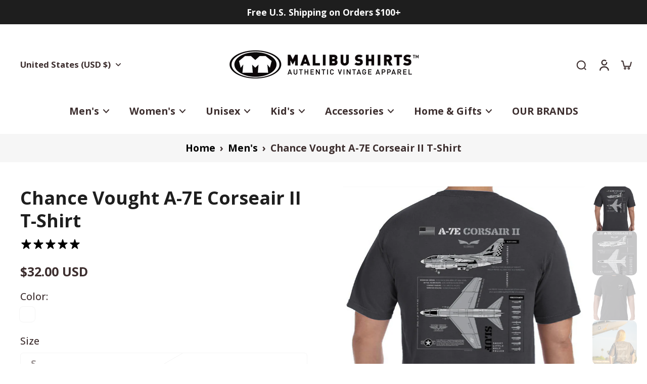

--- FILE ---
content_type: text/html; charset=utf-8
request_url: https://malibushirts.com/collections/mens-1/products/chance-vought-a-7e-corseair-ii-t-shirt
body_size: 62474
content:
<!doctype html>
<html class="no-js" lang="en">
  <head>
    <meta charset="utf-8">
    <meta http-equiv="X-UA-Compatible" content="IE=edge">
    <meta name="viewport" content="width=device-width, initial-scale=1.0">
    <meta name="theme-color" content="">
    
      <link rel="canonical" href="https://malibushirts.com/products/chance-vought-a-7e-corseair-ii-t-shirt">
    
<link rel="icon" type="image/png" href="//malibushirts.com/cdn/shop/files/MS-Fab-Logo-v2_62a1e311-53af-419c-ba47-cb09209ca63d.gif?crop=center&height=32&v=1744482172&width=32"><link rel="preconnect" href="https://fonts.shopifycdn.com" crossorigin><title>
      Chance Vought A-7E Corseair II T-Shirt
 &ndash; Malibu Shirts</title>
    
      <meta name="description" content="100% cotton unisex graphic t-shirt">
    
    <link href="//malibushirts.com/cdn/shop/t/48/assets/theme.css?v=66356681945630785051763774429" rel="stylesheet" type="text/css" media="all" />
    
    <link rel="preload" href="//malibushirts.com/cdn/fonts/open_sans/opensans_n7.a9393be1574ea8606c68f4441806b2711d0d13e4.woff2" as="font" type="font/woff2" crossorigin="anonymous" />
    
    

<meta property="og:site_name" content="Malibu Shirts">
<meta property="og:url" content="https://malibushirts.com/products/chance-vought-a-7e-corseair-ii-t-shirt">
<meta property="og:title" content="Chance Vought A-7E Corseair II T-Shirt">
<meta property="og:type" content="product">
<meta property="og:description" content="100% cotton unisex graphic t-shirt"><meta property="og:image" content="http://malibushirts.com/cdn/shop/files/221402-CV-A-7E-Corsair-II_bck-WEB.jpg?v=1720716903">
  <meta property="og:image:secure_url" content="https://malibushirts.com/cdn/shop/files/221402-CV-A-7E-Corsair-II_bck-WEB.jpg?v=1720716903">
  <meta property="og:image:width" content="864">
  <meta property="og:image:height" content="1000"><meta property="og:price:amount" content="32.00">
  <meta property="og:price:currency" content="USD"><meta name="twitter:card" content="summary_large_image">
<meta name="twitter:title" content="Chance Vought A-7E Corseair II T-Shirt">
<meta name="twitter:description" content="100% cotton unisex graphic t-shirt">
<style data-shopify>@font-face {
  font-family: "Open Sans";
  font-weight: 700;
  font-style: normal;
  font-display: swap;
  src: url("//malibushirts.com/cdn/fonts/open_sans/opensans_n7.a9393be1574ea8606c68f4441806b2711d0d13e4.woff2") format("woff2"),
       url("//malibushirts.com/cdn/fonts/open_sans/opensans_n7.7b8af34a6ebf52beb1a4c1d8c73ad6910ec2e553.woff") format("woff");
}

  @font-face {
  font-family: "Open Sans";
  font-weight: 700;
  font-style: normal;
  font-display: swap;
  src: url("//malibushirts.com/cdn/fonts/open_sans/opensans_n7.a9393be1574ea8606c68f4441806b2711d0d13e4.woff2") format("woff2"),
       url("//malibushirts.com/cdn/fonts/open_sans/opensans_n7.7b8af34a6ebf52beb1a4c1d8c73ad6910ec2e553.woff") format("woff");
}

  @font-face {
  font-family: "Open Sans";
  font-weight: 700;
  font-style: normal;
  font-display: swap;
  src: url("//malibushirts.com/cdn/fonts/open_sans/opensans_n7.a9393be1574ea8606c68f4441806b2711d0d13e4.woff2") format("woff2"),
       url("//malibushirts.com/cdn/fonts/open_sans/opensans_n7.7b8af34a6ebf52beb1a4c1d8c73ad6910ec2e553.woff") format("woff");
}

  @font-face {
  font-family: "Open Sans";
  font-weight: 700;
  font-style: normal;
  font-display: swap;
  src: url("//malibushirts.com/cdn/fonts/open_sans/opensans_n7.a9393be1574ea8606c68f4441806b2711d0d13e4.woff2") format("woff2"),
       url("//malibushirts.com/cdn/fonts/open_sans/opensans_n7.7b8af34a6ebf52beb1a4c1d8c73ad6910ec2e553.woff") format("woff");
}

  @font-face {
  font-family: Assistant;
  font-weight: 400;
  font-style: normal;
  font-display: swap;
  src: url("//malibushirts.com/cdn/fonts/assistant/assistant_n4.9120912a469cad1cc292572851508ca49d12e768.woff2") format("woff2"),
       url("//malibushirts.com/cdn/fonts/assistant/assistant_n4.6e9875ce64e0fefcd3f4446b7ec9036b3ddd2985.woff") format("woff");
}


  @font-face {
  font-family: "Open Sans";
  font-weight: 700;
  font-style: normal;
  font-display: swap;
  src: url("//malibushirts.com/cdn/fonts/open_sans/opensans_n7.a9393be1574ea8606c68f4441806b2711d0d13e4.woff2") format("woff2"),
       url("//malibushirts.com/cdn/fonts/open_sans/opensans_n7.7b8af34a6ebf52beb1a4c1d8c73ad6910ec2e553.woff") format("woff");
}

  @font-face {
  font-family: "Open Sans";
  font-weight: 700;
  font-style: italic;
  font-display: swap;
  src: url("//malibushirts.com/cdn/fonts/open_sans/opensans_i7.916ced2e2ce15f7fcd95d196601a15e7b89ee9a4.woff2") format("woff2"),
       url("//malibushirts.com/cdn/fonts/open_sans/opensans_i7.99a9cff8c86ea65461de497ade3d515a98f8b32a.woff") format("woff");
}

  @font-face {
  font-family: "Open Sans";
  font-weight: 700;
  font-style: italic;
  font-display: swap;
  src: url("//malibushirts.com/cdn/fonts/open_sans/opensans_i7.916ced2e2ce15f7fcd95d196601a15e7b89ee9a4.woff2") format("woff2"),
       url("//malibushirts.com/cdn/fonts/open_sans/opensans_i7.99a9cff8c86ea65461de497ade3d515a98f8b32a.woff") format("woff");
}
</style><link href="//malibushirts.com/cdn/shop/t/48/assets/theme.css?v=66356681945630785051763774429" rel="stylesheet" type="text/css" media="all" />
<style data-shopify>:root,
  *:before {
    --base-font-size: 1.225rem;
    --font-size-medium-mobile: 1.26rem;
    --font-size-medium: 1.4rem;
    --font-size-small: 0.875rem;
    --font-size-small-mobile: 0.7875rem;
    --font-size-normal: 1.05rem;
    --font-size-normal-mobile: 0.945rem;
    --font-size-large: 1.75rem;
    --font-size-large-mobile: 1.575rem;
    --heading-highlight-font-size: 100%;
    --h1-font-size: 3.825rem;
    --h2-font-size: 2.25rem;
    --h3-font-size: 1.35rem;
    --h4-font-size: 1.2375rem;
    --h5-font-size: 1.125rem;
    --h6-font-size: 1.0125rem;
    --base-font-size-mobile: 1.1025rem;
    --h1-font-size-mobile: 1.9125rem;
    --h2-font-size-mobile: 1.35rem;
    --h3-font-size-mobile: 0.945rem;
    --h4-font-size-mobile: 0.86625rem;
    --h5-font-size-mobile: 0.7875rem;
    --h6-font-size-mobile: 0.70875rem;
    --rating-star-size: 0.98rem;
    --border-radius: 0;
    --page-width: 1400px;
    --width-countdown: 11.025rem;
    --font-menu: "Open Sans", sans-serif;
    --font-menu-weight: 700;
    --font-menu-style: normal;
    --font-button: "Open Sans", sans-serif;
    --font-button-weight: 700;
    --font-button-style: normal;
    --font-body-family: "Open Sans", sans-serif;
    --font-body-style: normal;
    --font-body-weight: 700;
    --font-heading-family: "Open Sans", sans-serif;
    --font-heading-highlight: Assistant, sans-serif;
    --font-heading-highlight-style: normal;
    --font-heading-highlight-weight: 400;
    --font-heading-style: normal;
    --font-heading-weight: 700;
    --heading-text-tranform: none;
    --advanced-sections-spacing: 0px;
    --divider-spacing: -0;

    --colors-pulse-speech: 251, 133, 0;
    --image-treatment-overlay: 32, 32, 32;
    --image-treatment-text: 255, 255, 255;
    --colors-line-and-border: 245, 245, 245;
    --colors-line-and-border-base: 245, 245, 245;
    --colors-line-header: 227, 227, 227;
    --colors-line-footer: 238, 238, 238;
    --colors-background: 255, 255, 255;
    --colors-text: 61, 47, 47;
    --colors-heading: 30, 30, 30;
    --colors-heading-base: 30, 30, 30;
    --colors-background-secondary: 246, 246, 246;
    --colors-text-secondary: 61, 47, 47;
    --colors-heading-secondary: 0, 0, 0;
    --colors-text-link: 0, 0, 0;
    --background-color:  255, 255, 255;
    --background-color-header: 255, 255, 255;
    --colors-text-header: 61, 47, 47;
    --background-color-footer: 245, 245, 245;
    --colors-text-footer: 61, 47, 47;
    --colors-heading-footer: 30, 30, 30;
    --colors-text-link-footer: 125, 125, 125;
    --color-error: 169, 0, 0;
    --color-success: 43, 136, 0;
    --colors-price: 61, 47, 47;
    --colors-price-sale: 0, 0, 0;
    --colors-button-text: 255, 255, 255;
    --colors-button: 50, 50, 50;
    --colors-button-text-hover: 255, 255, 255;
    --colors-secondary-button: 0, 0, 0;
    --colors-button-hover: rgb(0, 0, 0);
    --colors-cart: 30, 30, 30;
    --colors-cart-text: 255, 255, 255;
    --colors-icon-rating: 248, 190, 0;
    --colors-transition-arrows: 0, 0, 0;
    --color-highlight: #000000;
    --background-pagination-slideshow: 30, 30, 30;
    --text-color-pagination-slideshow: 255, 255, 255;
    
      --background-secondary-button: transparent;
      --colors-line-secondary-button: 0, 0, 0;
    
    
    
      --height-parallax: 110%;
    
    
      --image-zoom: 1.05;
    
    --card-product-bg: rgba(0,0,0,0);
    --card-product-padding: 20px;
    --card-product-padding-mobile: 5px;
    --card-product-alignment: center;
    
    --width-scrollbar: 0;
    --card-product-ratio: 0.0%;
    --card-product-img-position:  inherit;
    --card-product-img-height:  auto;
    --card-product-img-zoom:  scale(1.1);
    --height-header: 0px;
    --transition-card-loading: 600ms;
    --transition-card-image-hover: 500ms;
    --transition-slideshow: 600ms;
    --transition-image-hover: 600ms;
  }
  .dark,
  .dark *:before {
    --image-treatment-overlay: 32, 32, 32;
    --image-treatment-text: 255, 255, 255;
    --colors-line-and-border: 94, 94, 94;
    --colors-line-and-border-base: 94, 94, 94;
    --colors-line-header: 94, 94, 94;
    --colors-line-footer: 82, 80, 81;
    --colors-background: 30, 30, 30;
    --colors-text: 153, 153, 153;
    --colors-heading: 255, 255, 255;
    --colors-heading-base: 255, 255, 255;
    --background-color: 30, 30, 30;
    --colors-text-link: 255, 255, 255;
    --color-error: 169, 0, 0;
    --color-success: 66, 162, 70;
    --background-color-header: 32, 32, 32;
    --colors-text-header: 153, 153, 153;
    --background-color-footer: 41, 41, 41;
    --colors-text-footer: 137, 137, 137;
    --colors-heading-footer: 255, 255, 255;
    --colors-text-link-footer: 163, 163, 163;
    --colors-price: 153, 153, 153;
    --colors-price-sale: 255, 255, 255;
    --colors-button-text: 30, 30, 30;
    --colors-button: 255, 255, 255;
    --colors-button-text-hover: 36, 36, 36;
    --colors-secondary-button: 255, 255, 255;
    --colors-button-hover: rgb(246, 246, 246);
    --colors-cart: 255, 255, 255;
    --colors-cart-text: 30, 30, 30;
    --colors-background-secondary: 58, 58, 58;
    --colors-text-secondary: 227, 227, 227;
    --colors-heading-secondary: 255, 255, 255;
    --colors-icon-rating: 248, 190, 0;
    --colors-pulse-speech: 251, 133, 0;
    --colors-transition-arrows: 0, 0, 0;
    --color-highlight: #FFFFFF;
    
      --background-secondary-button: transparent;
      --colors-line-secondary-button: 255, 255, 255;
    
    --card-product-bg: rgba(0,0,0,0);
  }
  shopify-accelerated-checkout {
    --shopify-accelerated-checkout-button-border-radius: 0;
  }
  shopify-accelerated-checkout-cart {
    --shopify-accelerated-checkout-button-border-radius: 0;
    --shopify-accelerated-checkout-inline-alignment: end;
    --shopify-accelerated-checkout-button-block-size: 48px;
    --shopify-accelerated-checkout-button-inline-size: 48px;
  }
  
    [role="button"],
    [type="button"],
    .button {
      color: rgb(var(--colors-button-text-hover));
    }
    button.button-solid,
    .button.button-solid {
      border: none;
      background-color: var(--colors-button-hover);
    }
    button.button-disable-effect,
    .button.button-disable-effect,
    .payment-button .shopify-payment-button__button--unbranded {
      color: rgba(var(--colors-button-text-hover));
      background-color: var(--colors-button-hover);
    }
    .button-action {
      border: none;
      color: rgba(var(--colors-button-text-hover));
      background-color: var(--colors-button-hover);
    }
  
  [role="button"],
  [type="button"],
  .button {
    direction: ltr;
  }
  .header, .header *::before {
    --colors-text: var(--colors-text-header);
    --colors-heading: var(--colors-text-header);
    --colors-price: var(--colors-text-header);
    --colors-line-and-border: var(--colors-line-header);
  }
  #sticky-header-content .divider {
    --colors-line-and-border: var(--colors-line-header);
  }
  .paginate-slide-image {
    background: rgba(var(--background-pagination-slideshow));
    color: rgba(var(--text-color-pagination-slideshow));
  }

  @media (min-width: 1024px) {
    .paginate-slide-image {
      color: rgba(var(--text-color-pagination-slideshow));
    }
    .paginate-slide-image:hover {
      color: rgba(var(--text-color-pagination-slideshow));
    }
  }

  .section-quick-links,
  .section-quick-links *::before,
  .section-footer,
  .section-footer *::before {
    --colors-text: var(--colors-text-footer);
    --colors-heading: var(--colors-heading-footer);
    --colors-text-link: var(--colors-text-link-footer);
    --colors-line-and-border: var(--colors-line-footer);
  }
  .sticky-header {
    --font-body-weight: 700;
  }

  .scrollbar-horizontal {
    position: relative;
    -ms-overflow-style: none;
  }
  .scrollbar-horizontal::-webkit-scrollbar-track {
    background-color: #ececec;
  }
  .scrollbar-horizontal::-webkit-scrollbar {
    height: 3px;
  }

  .scrollbar-horizontal::-webkit-scrollbar-track {
    -webkit-box-shadow: inset 0 0 0px rgba(0, 0, 0, 0);
  }

  .scrollbar-horizontal::-webkit-scrollbar-thumb {
    visibility: visible;
    background-color: #747474;
  }

  .scrollbar-horizontal::-webkit-scrollbar-thumb:hover {
    background-color: #747474;
  }
  body.scrollbar-body::-webkit-scrollbar{
    width: 3px;
  }
  .scrollbar-body::-webkit-scrollbar-track{
    background: #ececec;
  }
  .scrollbar-horizontal {
    position: relative;
    -ms-overflow-style: none;
  }
  .scrollbar-horizontal::-webkit-scrollbar-track {
    background-color: #ececec;
  }
  .scrollbar-horizontal::-webkit-scrollbar {
    height: 3px;
  }

  .scrollbar-horizontal::-webkit-scrollbar-track {
    -webkit-box-shadow: inset 0 0 0px rgba(0, 0, 0, 0);
  }

  .scrollbar-horizontal::-webkit-scrollbar-thumb {
    visibility: visible;
    background-color: #747474;
  }

  .scrollbar-horizontal::-webkit-scrollbar-thumb:hover {
    background-color: #747474;
  }
  .scrollbar-body::-webkit-scrollbar{
    width: 3px;
  }
  .scrollbar-body::-webkit-scrollbar-track{
    background: #ececec;
  }
  .scrollbar-body.scrollbar-visible:active::-webkit-scrollbar-thumb,
  .scrollbar-body.scrollbar-visible:focus::-webkit-scrollbar-thumb,
  .scrollbar-body.scrollbar-visible:hover::-webkit-scrollbar-thumb {
    background: #747474;
    visibility: visible;
  }
  .scrollbar-body.scrollbar-visible::-webkit-scrollbar-track{
    background: transparent;
  }
  .scrollbar-body.scrollbar-visible::-webkit-scrollbar-thumb{
    background: transparent;
    visibility: visible;
  }
  .scrollbar-body::-webkit-scrollbar-thumb{
    background: #747474;
  }
  .animate-scroll-banner {
    animation: scrollX var(--duration, 10s) linear infinite var(--play-state, running) var(--direction);
  }
  .padding-scrollbar, .padding-scrollbar-header {
    padding-right: min(var(--width-scrollbar), 20px);
  }
  .rtl .padding-scrollbar-header {
    padding-left: min(var(--width-scrollbar), 20px);
    padding-right: 0;
  }
  
    .button.button-outline:not(.not-icon),
    .button.button-solid:not(.not-icon) {
      display: inline-flex;
      align-items: center;
      justify-content: center;
      padding-left: 1rem;
      padding-right: 1rem;
    }
    .card-product .button.button-outline:not(.not-icon), 
    .card-product .button.button-solid:not(.not-icon) {
      display: none;
    }
    .card-product .bottom_atc .button.button-outline:not(.not-icon), 
    .card-product .bottom_atc .button.button-solid:not(.not-icon) {
      display: inline-flex;
      align-items: center;
      justify-content: center;
      padding-left: 1rem;
      padding-right: 1rem;
    }
    @media(min-width: 1024px) {
      .card-product .button.button-outline:not(.not-icon), 
      .card-product .button.button-solid:not(.not-icon) {
        display: inline-flex;
        align-items: center;
        justify-content: center;
        padding-left: 1rem;
        padding-right: 1rem;
      }
    }
    .button-solid .button-icon,
    .button-solid .button-text {
      transition-timing-function: cubic-bezier(0,.71,.4,1);
    }
    .button-solid .button-icon {
      transition: opacity .25s,transform .5s;
    }
    .button-solid .button-text {
      transition: transform .5s;
      transform: translateX(10px);
    }
    .button-solid:hover .button-text {
      opacity: 1;
      transform: translateX(0px);
    }
    .button-solid:hover .button-icon {
      opacity: 1;
      transform: translateX(5px);
    }
  
  
  .des-block iframe {
    width: 100%;
    height: 100%;
  }
  .toggle-compare  + label span:first-child,
  .toggle-compare:checked + label span:last-child {
    display: block
  }
  .toggle-compare  + label span:last-child,
  .toggle-compare:checked + label span:first-child {
    display: none;
  }
  .card-product:not(.recommendations) {}
  .dark .card-product:not(.recommendations) {background: transparent;}
  .card-product:not(.recommendations) .card-info,
  .card-product:not(.recommendations) .x-variants-data {
    padding-left: 5px;
    padding-right: 5px;
  }
  .card-product:not(.recommendations) .card-info .x-variants-data
  {
    padding-left: 0;
    padding-right: 0;
  }
  .card-product-slideshow {
      background: #F6F6F6;}
  .dark .card-product-slideshow {
      background: #3a3a3a;}
  button[class*='shopify-payment-button__more-options'] {
    color: rgba(var(--colors-text));
  }
  .group-discount:before,.group-discount:after {
    background-color: rgba(var(--colors-price-sale), 5%);
    content: "";
    position: absolute;
    right: 100%;
    height: 100%;
    top: 0;
    width: 1.25rem;
  }
  .shipping_insurance.group-discount:before,.shipping_insurance.group-discount:after {
    background-color: rgb(var(--colors-background-secondary));
  }
  .group-discount:after {
    left: 100%;
    right: auto;
  }
  @media (min-width: 768px){
    .list-layout .card-product:not(.recommendations) {
      padding-bottom: 0;
    }
    .list-layout .card-product:not(.recommendations) .card-info,
    .list-layout .card-product:not(.recommendations) .x-variants-data{
      padding-left: 0;
      padding-right: 0;
    }
    shopify-accelerated-checkout-cart {
    --shopify-accelerated-checkout-button-block-size: 46px;
    --shopify-accelerated-checkout-button-inline-size: 46px;
  }
  }
  @media (min-width: 1024px){
    .group-discount:before,.group-discount:after {
       width: 0;
    }
    .payment-button .shopify-payment-button__button--unbranded {
      color: rgb(var(--colors-button-text));
      background: rgba(var(--colors-button));
    }
    .card-product:not(.recommendations) .card-info,
    .card-product:not(.recommendations) .x-variants-data {
      padding-left: 20px;
      padding-right: 20px;
    }
    [role="button"],
    [type="button"],
    .button {
      color: rgba(var(--colors-button-text));
    }
    button.button-solid,
    .button.button-solid {
      border: none;
      box-shadow: none;
      color: rgb(var(--colors-button-text));
      background-color: rgba(var(--colors-button));
      overflow: hidden;
      background-origin: border-box;
    }
    button.button-solid:hover,
    .button.button-solid:hover {
      
        transition-duration: 0.2s;
      
      transition-property: background-color;
      background-color: var(--colors-button-hover);
      color: rgba(var(--colors-button-text-hover));
      background-origin: border-box;
    }
    .button-action {
      border: none;
      color: rgba(var(--colors-button-text-hover));
      background-color: var(--colors-button-hover);
    }
    button.button-disable-effect,
    .button.button-disable-effect {
      color: rgb(var(--colors-button-text));
      background-color: rgba(var(--colors-button));
    }
    button.button-disable-effect:hover,
    .button.button-disable-effect:hover {
      color: rgba(var(--colors-button-text-hover));
      background-color: var(--colors-button-hover);
    }
    
    
  }
  .inventory-low-stock-status {
    
      --stock-color: #BF122A;
    
      color: var(--stock-color);
    }
  .dark .inventory-low-stock-status {
    
      --stock-color: #BF122A;
    
  }
  .inventory-in-stock-status {
    
      --stock-color: #6B762D;
    
      color: var(--stock-color);
  }
  .dark .inventory-in-stock-status {
    
      --stock-color: #858F4D;
    
  }
  .inventory-out-of-stock-status {
    
      --stock-color: #767474;
    
      color: var(--stock-color);
  }
  .dark .inventory-out-of-stock-status {
    
      --stock-color: #867F7F;
    
  }
  .inventory-status {
    background-color: var(--stock-color);
  }
  .card-testimonial {
      background: #F6F6F6;}
  .dark .card-testimonial {
      background: #3a3a3a;}/* App Shopify Subscription */
  .shopify_subscriptions_app_policy a {
    position: relative;
    margin-top: .5rem;
    margin-bottom: .5rem;
    color: rgba(var(--colors-text-link)) !important;
    text-decoration-thickness: 1px;
    background: linear-gradient(to right, rgba(0, 0, 0, 0), rgba(0, 0, 0, 0)), linear-gradient(to right, rgba(var(--colors-text-link), 1), rgba(var(--colors-text-link), 1), rgba(var(--colors-text-link), 1));
    background-size: 100% 0.1em, 0 0.1em;
    background-position: 100% 100%,100% 100%;
    background-repeat: no-repeat;
    transition: background-size 250ms;
  }
  .shopify_subscriptions_app_policy:after {
    clear: both;
    content: var(--tw-content);
    display: block;
  }
  @media (min-width: 1024px) {
    .shopify_subscriptions_app_policy a:hover {
      background-size: 0 .1em, 100% .1em;
      background-position: 100% 100%, 0% 100%;
    }
  }

  /* Recurpay Subscription App */
  #recurpay-account-widget {
    margin-top: 1rem;
  }
  .rtl .recurpay__widget .recurpay__group_frequency .recurpay__frequency_label_title {
    padding-right: 10px;
    right: 0.25rem;
  }
  .rtl .recurpay__widget .recurpay__group_title {
    text-align: right;
    margin-right: 0;
    margin-left: 0.5em;
  }
  .rtl .recurpay__widget .recurpay__group_subtitle {
    text-align: right;
  }
  .rtl .recurpay__widget .recurpay__description {
    text-align: right;
  }
  .rtl .recurpay__widget .recurpay__radio_group {
    margin-right: 0;
    margin-left: 10px;
  }
  .rtl .recurpay__widget .recurpay__offer_saving_message {
    padding-right: 10px;
    padding-left: 0;
  }
  .rtl .recurpay__widget .recurpay__offer_wrapper svg {
    margin-right: 0;
    margin-left: 10px;
  }
  .rtl .recurpay__widget .recurpay__group_frequency .recurpay__frequency_label_title:before {
    left: 0.5em;
    margin-right: -50%;
    right: auto;
    margin-left: 0
  }
  .rtl .recurpay__widget .recurpay__group_frequency .recurpay__frequency_label_title:after {
    right: 0.5em;
    left: auto;
    margin-left: 0;
  }
  .rtl .upgrade-subscription-cart .upgrade-icon-wrapper {
    text-align: right;
  }

  /* Seal Subscriptions */
  .sls-widget-branding {
    z-index: 20 !important;
  }
  .card .sealsubs-target-element, .card-product-fbt .sealsubs-target-element {
    display: none !important;
  }
  .seal-portal-link a {
    position: relative;
    margin-top: .5rem;
    margin-bottom: .5rem;
    color: rgba(var(--colors-text-link)) !important;
    text-decoration-thickness: 1px;
    background: linear-gradient(to right, rgba(0, 0, 0, 0), rgba(0, 0, 0, 0)), linear-gradient(to right, rgba(var(--colors-text-link), 1), rgba(var(--colors-text-link), 1), rgba(var(--colors-text-link), 1));
    background-size: 100% 0.1em, 0 0.1em;
    background-position: 100% 100%,100% 100%;
    background-repeat: no-repeat;
    transition: background-size 250ms;
  }
  .seal-portal-link:after {
    clear: both;
    content: var(--tw-content);
    display: block;
  }
  @media (min-width: 1024px) {
    .seal-portal-link a:hover {
      background-size: 0 .1em, 100% .1em;
      background-position: 100% 100%, 0% 100%;
    }
  }
  .rtl .sealsubs-container {
    text-align: right;
  }
  .x-card-title {
    font-size: 0.9rem;
    font-family: var(--font-heading-family);
    font-weight: var(--font-heading-weight);
  }
  .x-card-price {
    font-size: 0.9rem;
    font-family: var(--font-body-family);
    font-weight: var(--font-body-weight);
  }
  @media (min-width: 768px) {
    .x-card-title {
      font-size: 1.0rem;
    }
    .x-card-price {
      font-size: 1.0rem;
    }
  }
  .back{
    position: absolute;
    top: 50%;
    left: 50%;
    white-space: nowrap;
    opacity: 0;
    transform: translate(-50%, -50%) translateY(100%) translateZ(0);
    transition-behavior: normal, normal;
    transition-duration: 0.6s, 0.6s;
    transition-timing-function: cubic-bezier(0.165, 0.84, 0.44, 1), cubic-bezier(0.165, 0.84, 0.44, 1);
    transition-delay: 0s, 0s;
    transition-property: transform, opacity;
  }
  .front{
    transform: translateZ(0);
    transition-behavior: normal, normal;
    transition-duration: 0.6s, 0.6s;
    transition-timing-function: cubic-bezier(0.165, 0.84, 0.44, 1), cubic-bezier(0.165, 0.84, 0.44, 1);
    transition-delay: 0s, 0s;
    transition-property: transform, opacity;
    border-bottom: 1px solid transparent;
  }
  .flip-container:hover .front{
    opacity: 0;
    transform: translateY(-100%) translateZ(0);
  }
  .flip-container:hover .back{
    opacity: 1;
    transform: translate(-50%, -50%) translateY(0%) translateZ(0);
    border-bottom: 1px solid rgba(var(--colors-text-link));
  }
  .dbtap-overlay{
    display: none
  }
  @media (max-width: 1024px) and (pointer: coarse) and (hover: none) {
    .dbtap-overlay{
      display: block
    }
  }</style>
    
    <script>window.performance && window.performance.mark && window.performance.mark('shopify.content_for_header.start');</script><meta name="google-site-verification" content="9LKOYTjL_VBdz2sn-wxrl6neAWljDnSbrSMjnYbMEWU">
<meta id="shopify-digital-wallet" name="shopify-digital-wallet" content="/81695670569/digital_wallets/dialog">
<meta name="shopify-checkout-api-token" content="9dccf70a3750f7050e5a85cfbc973792">
<meta id="in-context-paypal-metadata" data-shop-id="81695670569" data-venmo-supported="false" data-environment="production" data-locale="en_US" data-paypal-v4="true" data-currency="USD">
<link rel="alternate" type="application/json+oembed" href="https://malibushirts.com/products/chance-vought-a-7e-corseair-ii-t-shirt.oembed">
<script async="async" src="/checkouts/internal/preloads.js?locale=en-US"></script>
<link rel="preconnect" href="https://shop.app" crossorigin="anonymous">
<script async="async" src="https://shop.app/checkouts/internal/preloads.js?locale=en-US&shop_id=81695670569" crossorigin="anonymous"></script>
<script id="apple-pay-shop-capabilities" type="application/json">{"shopId":81695670569,"countryCode":"US","currencyCode":"USD","merchantCapabilities":["supports3DS"],"merchantId":"gid:\/\/shopify\/Shop\/81695670569","merchantName":"Malibu Shirts","requiredBillingContactFields":["postalAddress","email"],"requiredShippingContactFields":["postalAddress","email"],"shippingType":"shipping","supportedNetworks":["visa","masterCard","amex","discover","elo","jcb"],"total":{"type":"pending","label":"Malibu Shirts","amount":"1.00"},"shopifyPaymentsEnabled":true,"supportsSubscriptions":true}</script>
<script id="shopify-features" type="application/json">{"accessToken":"9dccf70a3750f7050e5a85cfbc973792","betas":["rich-media-storefront-analytics"],"domain":"malibushirts.com","predictiveSearch":true,"shopId":81695670569,"locale":"en"}</script>
<script>var Shopify = Shopify || {};
Shopify.shop = "99c478-3.myshopify.com";
Shopify.locale = "en";
Shopify.currency = {"active":"USD","rate":"1.0"};
Shopify.country = "US";
Shopify.theme = {"name":"Eurus Black Friday Webpage","id":179952877865,"schema_name":"Eurus","schema_version":"9.1.1","theme_store_id":2048,"role":"main"};
Shopify.theme.handle = "null";
Shopify.theme.style = {"id":null,"handle":null};
Shopify.cdnHost = "malibushirts.com/cdn";
Shopify.routes = Shopify.routes || {};
Shopify.routes.root = "/";</script>
<script type="module">!function(o){(o.Shopify=o.Shopify||{}).modules=!0}(window);</script>
<script>!function(o){function n(){var o=[];function n(){o.push(Array.prototype.slice.apply(arguments))}return n.q=o,n}var t=o.Shopify=o.Shopify||{};t.loadFeatures=n(),t.autoloadFeatures=n()}(window);</script>
<script>
  window.ShopifyPay = window.ShopifyPay || {};
  window.ShopifyPay.apiHost = "shop.app\/pay";
  window.ShopifyPay.redirectState = null;
</script>
<script id="shop-js-analytics" type="application/json">{"pageType":"product"}</script>
<script defer="defer" async type="module" src="//malibushirts.com/cdn/shopifycloud/shop-js/modules/v2/client.init-shop-cart-sync_BN7fPSNr.en.esm.js"></script>
<script defer="defer" async type="module" src="//malibushirts.com/cdn/shopifycloud/shop-js/modules/v2/chunk.common_Cbph3Kss.esm.js"></script>
<script defer="defer" async type="module" src="//malibushirts.com/cdn/shopifycloud/shop-js/modules/v2/chunk.modal_DKumMAJ1.esm.js"></script>
<script type="module">
  await import("//malibushirts.com/cdn/shopifycloud/shop-js/modules/v2/client.init-shop-cart-sync_BN7fPSNr.en.esm.js");
await import("//malibushirts.com/cdn/shopifycloud/shop-js/modules/v2/chunk.common_Cbph3Kss.esm.js");
await import("//malibushirts.com/cdn/shopifycloud/shop-js/modules/v2/chunk.modal_DKumMAJ1.esm.js");

  window.Shopify.SignInWithShop?.initShopCartSync?.({"fedCMEnabled":true,"windoidEnabled":true});

</script>
<script>
  window.Shopify = window.Shopify || {};
  if (!window.Shopify.featureAssets) window.Shopify.featureAssets = {};
  window.Shopify.featureAssets['shop-js'] = {"shop-cart-sync":["modules/v2/client.shop-cart-sync_CJVUk8Jm.en.esm.js","modules/v2/chunk.common_Cbph3Kss.esm.js","modules/v2/chunk.modal_DKumMAJ1.esm.js"],"init-fed-cm":["modules/v2/client.init-fed-cm_7Fvt41F4.en.esm.js","modules/v2/chunk.common_Cbph3Kss.esm.js","modules/v2/chunk.modal_DKumMAJ1.esm.js"],"init-shop-email-lookup-coordinator":["modules/v2/client.init-shop-email-lookup-coordinator_Cc088_bR.en.esm.js","modules/v2/chunk.common_Cbph3Kss.esm.js","modules/v2/chunk.modal_DKumMAJ1.esm.js"],"init-windoid":["modules/v2/client.init-windoid_hPopwJRj.en.esm.js","modules/v2/chunk.common_Cbph3Kss.esm.js","modules/v2/chunk.modal_DKumMAJ1.esm.js"],"shop-button":["modules/v2/client.shop-button_B0jaPSNF.en.esm.js","modules/v2/chunk.common_Cbph3Kss.esm.js","modules/v2/chunk.modal_DKumMAJ1.esm.js"],"shop-cash-offers":["modules/v2/client.shop-cash-offers_DPIskqss.en.esm.js","modules/v2/chunk.common_Cbph3Kss.esm.js","modules/v2/chunk.modal_DKumMAJ1.esm.js"],"shop-toast-manager":["modules/v2/client.shop-toast-manager_CK7RT69O.en.esm.js","modules/v2/chunk.common_Cbph3Kss.esm.js","modules/v2/chunk.modal_DKumMAJ1.esm.js"],"init-shop-cart-sync":["modules/v2/client.init-shop-cart-sync_BN7fPSNr.en.esm.js","modules/v2/chunk.common_Cbph3Kss.esm.js","modules/v2/chunk.modal_DKumMAJ1.esm.js"],"init-customer-accounts-sign-up":["modules/v2/client.init-customer-accounts-sign-up_CfPf4CXf.en.esm.js","modules/v2/client.shop-login-button_DeIztwXF.en.esm.js","modules/v2/chunk.common_Cbph3Kss.esm.js","modules/v2/chunk.modal_DKumMAJ1.esm.js"],"pay-button":["modules/v2/client.pay-button_CgIwFSYN.en.esm.js","modules/v2/chunk.common_Cbph3Kss.esm.js","modules/v2/chunk.modal_DKumMAJ1.esm.js"],"init-customer-accounts":["modules/v2/client.init-customer-accounts_DQ3x16JI.en.esm.js","modules/v2/client.shop-login-button_DeIztwXF.en.esm.js","modules/v2/chunk.common_Cbph3Kss.esm.js","modules/v2/chunk.modal_DKumMAJ1.esm.js"],"avatar":["modules/v2/client.avatar_BTnouDA3.en.esm.js"],"init-shop-for-new-customer-accounts":["modules/v2/client.init-shop-for-new-customer-accounts_CsZy_esa.en.esm.js","modules/v2/client.shop-login-button_DeIztwXF.en.esm.js","modules/v2/chunk.common_Cbph3Kss.esm.js","modules/v2/chunk.modal_DKumMAJ1.esm.js"],"shop-follow-button":["modules/v2/client.shop-follow-button_BRMJjgGd.en.esm.js","modules/v2/chunk.common_Cbph3Kss.esm.js","modules/v2/chunk.modal_DKumMAJ1.esm.js"],"checkout-modal":["modules/v2/client.checkout-modal_B9Drz_yf.en.esm.js","modules/v2/chunk.common_Cbph3Kss.esm.js","modules/v2/chunk.modal_DKumMAJ1.esm.js"],"shop-login-button":["modules/v2/client.shop-login-button_DeIztwXF.en.esm.js","modules/v2/chunk.common_Cbph3Kss.esm.js","modules/v2/chunk.modal_DKumMAJ1.esm.js"],"lead-capture":["modules/v2/client.lead-capture_DXYzFM3R.en.esm.js","modules/v2/chunk.common_Cbph3Kss.esm.js","modules/v2/chunk.modal_DKumMAJ1.esm.js"],"shop-login":["modules/v2/client.shop-login_CA5pJqmO.en.esm.js","modules/v2/chunk.common_Cbph3Kss.esm.js","modules/v2/chunk.modal_DKumMAJ1.esm.js"],"payment-terms":["modules/v2/client.payment-terms_BxzfvcZJ.en.esm.js","modules/v2/chunk.common_Cbph3Kss.esm.js","modules/v2/chunk.modal_DKumMAJ1.esm.js"]};
</script>
<script>(function() {
  var isLoaded = false;
  function asyncLoad() {
    if (isLoaded) return;
    isLoaded = true;
    var urls = ["https:\/\/static.klaviyo.com\/onsite\/js\/klaviyo.js?company_id=TbVwdD\u0026shop=99c478-3.myshopify.com","https:\/\/id-shop.govx.com\/app\/99c478-3.myshopify.com\/govx.js?shop=99c478-3.myshopify.com","\/\/cdn.shopify.com\/proxy\/db2498678b0f64824232981df16342d9c737a9e36b4e1184c4c7bc6d2e006262\/pixel.wetracked.io\/99c478-3.myshopify.com\/events.js?shop=99c478-3.myshopify.com\u0026sp-cache-control=cHVibGljLCBtYXgtYWdlPTkwMA"];
    for (var i = 0; i < urls.length; i++) {
      var s = document.createElement('script');
      s.type = 'text/javascript';
      s.async = true;
      s.src = urls[i];
      var x = document.getElementsByTagName('script')[0];
      x.parentNode.insertBefore(s, x);
    }
  };
  if(window.attachEvent) {
    window.attachEvent('onload', asyncLoad);
  } else {
    window.addEventListener('load', asyncLoad, false);
  }
})();</script>
<script id="__st">var __st={"a":81695670569,"offset":-28800,"reqid":"d9df44ec-f4a0-4adf-ae78-d24eb8f43dd2-1770067460","pageurl":"malibushirts.com\/collections\/mens-1\/products\/chance-vought-a-7e-corseair-ii-t-shirt","u":"b96ac438481a","p":"product","rtyp":"product","rid":9399401808169};</script>
<script>window.ShopifyPaypalV4VisibilityTracking = true;</script>
<script id="captcha-bootstrap">!function(){'use strict';const t='contact',e='account',n='new_comment',o=[[t,t],['blogs',n],['comments',n],[t,'customer']],c=[[e,'customer_login'],[e,'guest_login'],[e,'recover_customer_password'],[e,'create_customer']],r=t=>t.map((([t,e])=>`form[action*='/${t}']:not([data-nocaptcha='true']) input[name='form_type'][value='${e}']`)).join(','),a=t=>()=>t?[...document.querySelectorAll(t)].map((t=>t.form)):[];function s(){const t=[...o],e=r(t);return a(e)}const i='password',u='form_key',d=['recaptcha-v3-token','g-recaptcha-response','h-captcha-response',i],f=()=>{try{return window.sessionStorage}catch{return}},m='__shopify_v',_=t=>t.elements[u];function p(t,e,n=!1){try{const o=window.sessionStorage,c=JSON.parse(o.getItem(e)),{data:r}=function(t){const{data:e,action:n}=t;return t[m]||n?{data:e,action:n}:{data:t,action:n}}(c);for(const[e,n]of Object.entries(r))t.elements[e]&&(t.elements[e].value=n);n&&o.removeItem(e)}catch(o){console.error('form repopulation failed',{error:o})}}const l='form_type',E='cptcha';function T(t){t.dataset[E]=!0}const w=window,h=w.document,L='Shopify',v='ce_forms',y='captcha';let A=!1;((t,e)=>{const n=(g='f06e6c50-85a8-45c8-87d0-21a2b65856fe',I='https://cdn.shopify.com/shopifycloud/storefront-forms-hcaptcha/ce_storefront_forms_captcha_hcaptcha.v1.5.2.iife.js',D={infoText:'Protected by hCaptcha',privacyText:'Privacy',termsText:'Terms'},(t,e,n)=>{const o=w[L][v],c=o.bindForm;if(c)return c(t,g,e,D).then(n);var r;o.q.push([[t,g,e,D],n]),r=I,A||(h.body.append(Object.assign(h.createElement('script'),{id:'captcha-provider',async:!0,src:r})),A=!0)});var g,I,D;w[L]=w[L]||{},w[L][v]=w[L][v]||{},w[L][v].q=[],w[L][y]=w[L][y]||{},w[L][y].protect=function(t,e){n(t,void 0,e),T(t)},Object.freeze(w[L][y]),function(t,e,n,w,h,L){const[v,y,A,g]=function(t,e,n){const i=e?o:[],u=t?c:[],d=[...i,...u],f=r(d),m=r(i),_=r(d.filter((([t,e])=>n.includes(e))));return[a(f),a(m),a(_),s()]}(w,h,L),I=t=>{const e=t.target;return e instanceof HTMLFormElement?e:e&&e.form},D=t=>v().includes(t);t.addEventListener('submit',(t=>{const e=I(t);if(!e)return;const n=D(e)&&!e.dataset.hcaptchaBound&&!e.dataset.recaptchaBound,o=_(e),c=g().includes(e)&&(!o||!o.value);(n||c)&&t.preventDefault(),c&&!n&&(function(t){try{if(!f())return;!function(t){const e=f();if(!e)return;const n=_(t);if(!n)return;const o=n.value;o&&e.removeItem(o)}(t);const e=Array.from(Array(32),(()=>Math.random().toString(36)[2])).join('');!function(t,e){_(t)||t.append(Object.assign(document.createElement('input'),{type:'hidden',name:u})),t.elements[u].value=e}(t,e),function(t,e){const n=f();if(!n)return;const o=[...t.querySelectorAll(`input[type='${i}']`)].map((({name:t})=>t)),c=[...d,...o],r={};for(const[a,s]of new FormData(t).entries())c.includes(a)||(r[a]=s);n.setItem(e,JSON.stringify({[m]:1,action:t.action,data:r}))}(t,e)}catch(e){console.error('failed to persist form',e)}}(e),e.submit())}));const S=(t,e)=>{t&&!t.dataset[E]&&(n(t,e.some((e=>e===t))),T(t))};for(const o of['focusin','change'])t.addEventListener(o,(t=>{const e=I(t);D(e)&&S(e,y())}));const B=e.get('form_key'),M=e.get(l),P=B&&M;t.addEventListener('DOMContentLoaded',(()=>{const t=y();if(P)for(const e of t)e.elements[l].value===M&&p(e,B);[...new Set([...A(),...v().filter((t=>'true'===t.dataset.shopifyCaptcha))])].forEach((e=>S(e,t)))}))}(h,new URLSearchParams(w.location.search),n,t,e,['guest_login'])})(!0,!0)}();</script>
<script integrity="sha256-4kQ18oKyAcykRKYeNunJcIwy7WH5gtpwJnB7kiuLZ1E=" data-source-attribution="shopify.loadfeatures" defer="defer" src="//malibushirts.com/cdn/shopifycloud/storefront/assets/storefront/load_feature-a0a9edcb.js" crossorigin="anonymous"></script>
<script crossorigin="anonymous" defer="defer" src="//malibushirts.com/cdn/shopifycloud/storefront/assets/shopify_pay/storefront-65b4c6d7.js?v=20250812"></script>
<script data-source-attribution="shopify.dynamic_checkout.dynamic.init">var Shopify=Shopify||{};Shopify.PaymentButton=Shopify.PaymentButton||{isStorefrontPortableWallets:!0,init:function(){window.Shopify.PaymentButton.init=function(){};var t=document.createElement("script");t.src="https://malibushirts.com/cdn/shopifycloud/portable-wallets/latest/portable-wallets.en.js",t.type="module",document.head.appendChild(t)}};
</script>
<script data-source-attribution="shopify.dynamic_checkout.buyer_consent">
  function portableWalletsHideBuyerConsent(e){var t=document.getElementById("shopify-buyer-consent"),n=document.getElementById("shopify-subscription-policy-button");t&&n&&(t.classList.add("hidden"),t.setAttribute("aria-hidden","true"),n.removeEventListener("click",e))}function portableWalletsShowBuyerConsent(e){var t=document.getElementById("shopify-buyer-consent"),n=document.getElementById("shopify-subscription-policy-button");t&&n&&(t.classList.remove("hidden"),t.removeAttribute("aria-hidden"),n.addEventListener("click",e))}window.Shopify?.PaymentButton&&(window.Shopify.PaymentButton.hideBuyerConsent=portableWalletsHideBuyerConsent,window.Shopify.PaymentButton.showBuyerConsent=portableWalletsShowBuyerConsent);
</script>
<script>
  function portableWalletsCleanup(e){e&&e.src&&console.error("Failed to load portable wallets script "+e.src);var t=document.querySelectorAll("shopify-accelerated-checkout .shopify-payment-button__skeleton, shopify-accelerated-checkout-cart .wallet-cart-button__skeleton"),e=document.getElementById("shopify-buyer-consent");for(let e=0;e<t.length;e++)t[e].remove();e&&e.remove()}function portableWalletsNotLoadedAsModule(e){e instanceof ErrorEvent&&"string"==typeof e.message&&e.message.includes("import.meta")&&"string"==typeof e.filename&&e.filename.includes("portable-wallets")&&(window.removeEventListener("error",portableWalletsNotLoadedAsModule),window.Shopify.PaymentButton.failedToLoad=e,"loading"===document.readyState?document.addEventListener("DOMContentLoaded",window.Shopify.PaymentButton.init):window.Shopify.PaymentButton.init())}window.addEventListener("error",portableWalletsNotLoadedAsModule);
</script>

<script type="module" src="https://malibushirts.com/cdn/shopifycloud/portable-wallets/latest/portable-wallets.en.js" onError="portableWalletsCleanup(this)" crossorigin="anonymous"></script>
<script nomodule>
  document.addEventListener("DOMContentLoaded", portableWalletsCleanup);
</script>

<script id='scb4127' type='text/javascript' async='' src='https://malibushirts.com/cdn/shopifycloud/privacy-banner/storefront-banner.js'></script><link id="shopify-accelerated-checkout-styles" rel="stylesheet" media="screen" href="https://malibushirts.com/cdn/shopifycloud/portable-wallets/latest/accelerated-checkout-backwards-compat.css" crossorigin="anonymous">
<style id="shopify-accelerated-checkout-cart">
        #shopify-buyer-consent {
  margin-top: 1em;
  display: inline-block;
  width: 100%;
}

#shopify-buyer-consent.hidden {
  display: none;
}

#shopify-subscription-policy-button {
  background: none;
  border: none;
  padding: 0;
  text-decoration: underline;
  font-size: inherit;
  cursor: pointer;
}

#shopify-subscription-policy-button::before {
  box-shadow: none;
}

      </style>

<script>window.performance && window.performance.mark && window.performance.mark('shopify.content_for_header.end');</script>
    

    

    <style data-shopify>
      body {
        /* INP mobile */
        touch-action: manipulation;
      }
      @font-face {
  font-family: "Open Sans";
  font-weight: 400;
  font-style: normal;
  font-display: swap;
  src: url("//malibushirts.com/cdn/fonts/open_sans/opensans_n4.c32e4d4eca5273f6d4ee95ddf54b5bbb75fc9b61.woff2") format("woff2"),
       url("//malibushirts.com/cdn/fonts/open_sans/opensans_n4.5f3406f8d94162b37bfa232b486ac93ee892406d.woff") format("woff");
}

    </style>
  <!-- BEGIN app block: shopify://apps/microsoft-clarity/blocks/clarity_js/31c3d126-8116-4b4a-8ba1-baeda7c4aeea -->
<script type="text/javascript">
  (function (c, l, a, r, i, t, y) {
    c[a] = c[a] || function () { (c[a].q = c[a].q || []).push(arguments); };
    t = l.createElement(r); t.async = 1; t.src = "https://www.clarity.ms/tag/" + i + "?ref=shopify";
    y = l.getElementsByTagName(r)[0]; y.parentNode.insertBefore(t, y);

    c.Shopify.loadFeatures([{ name: "consent-tracking-api", version: "0.1" }], error => {
      if (error) {
        console.error("Error loading Shopify features:", error);
        return;
      }

      c[a]('consentv2', {
        ad_Storage: c.Shopify.customerPrivacy.marketingAllowed() ? "granted" : "denied",
        analytics_Storage: c.Shopify.customerPrivacy.analyticsProcessingAllowed() ? "granted" : "denied",
      });
    });

    l.addEventListener("visitorConsentCollected", function (e) {
      c[a]('consentv2', {
        ad_Storage: e.detail.marketingAllowed ? "granted" : "denied",
        analytics_Storage: e.detail.analyticsAllowed ? "granted" : "denied",
      });
    });
  })(window, document, "clarity", "script", "u7pkvbagy1");
</script>



<!-- END app block --><!-- BEGIN app block: shopify://apps/klaviyo-email-marketing-sms/blocks/klaviyo-onsite-embed/2632fe16-c075-4321-a88b-50b567f42507 -->












  <script async src="https://static.klaviyo.com/onsite/js/TbVwdD/klaviyo.js?company_id=TbVwdD"></script>
  <script>!function(){if(!window.klaviyo){window._klOnsite=window._klOnsite||[];try{window.klaviyo=new Proxy({},{get:function(n,i){return"push"===i?function(){var n;(n=window._klOnsite).push.apply(n,arguments)}:function(){for(var n=arguments.length,o=new Array(n),w=0;w<n;w++)o[w]=arguments[w];var t="function"==typeof o[o.length-1]?o.pop():void 0,e=new Promise((function(n){window._klOnsite.push([i].concat(o,[function(i){t&&t(i),n(i)}]))}));return e}}})}catch(n){window.klaviyo=window.klaviyo||[],window.klaviyo.push=function(){var n;(n=window._klOnsite).push.apply(n,arguments)}}}}();</script>

  
    <script id="viewed_product">
      if (item == null) {
        var _learnq = _learnq || [];

        var MetafieldReviews = null
        var MetafieldYotpoRating = null
        var MetafieldYotpoCount = null
        var MetafieldLooxRating = null
        var MetafieldLooxCount = null
        var okendoProduct = null
        var okendoProductReviewCount = null
        var okendoProductReviewAverageValue = null
        try {
          // The following fields are used for Customer Hub recently viewed in order to add reviews.
          // This information is not part of __kla_viewed. Instead, it is part of __kla_viewed_reviewed_items
          MetafieldReviews = {"rating":{"scale_min":"1.0","scale_max":"5.0","value":"5.0"},"rating_count":3};
          MetafieldYotpoRating = "0"
          MetafieldYotpoCount = "0"
          MetafieldLooxRating = null
          MetafieldLooxCount = null

          okendoProduct = null
          // If the okendo metafield is not legacy, it will error, which then requires the new json formatted data
          if (okendoProduct && 'error' in okendoProduct) {
            okendoProduct = null
          }
          okendoProductReviewCount = okendoProduct ? okendoProduct.reviewCount : null
          okendoProductReviewAverageValue = okendoProduct ? okendoProduct.reviewAverageValue : null
        } catch (error) {
          console.error('Error in Klaviyo onsite reviews tracking:', error);
        }

        var item = {
          Name: "Chance Vought A-7E Corseair II T-Shirt",
          ProductID: 9399401808169,
          Categories: ["Aviation","Best Sellers","Catch-All Collection – Your Destination for Vintage Apparel, Décor, and Gifts","Chance Vought Aircraft","Men's","Military Aviation","New Arrivals","Shopping All Offerings","Short Sleeve"],
          ImageURL: "https://malibushirts.com/cdn/shop/files/221402-CV-A-7E-Corsair-II_bck-WEB_grande.jpg?v=1720716903",
          URL: "https://malibushirts.com/products/chance-vought-a-7e-corseair-ii-t-shirt",
          Brand: "Malibu Shirts",
          Price: "$32.00",
          Value: "32.00",
          CompareAtPrice: "$0.00"
        };
        _learnq.push(['track', 'Viewed Product', item]);
        _learnq.push(['trackViewedItem', {
          Title: item.Name,
          ItemId: item.ProductID,
          Categories: item.Categories,
          ImageUrl: item.ImageURL,
          Url: item.URL,
          Metadata: {
            Brand: item.Brand,
            Price: item.Price,
            Value: item.Value,
            CompareAtPrice: item.CompareAtPrice
          },
          metafields:{
            reviews: MetafieldReviews,
            yotpo:{
              rating: MetafieldYotpoRating,
              count: MetafieldYotpoCount,
            },
            loox:{
              rating: MetafieldLooxRating,
              count: MetafieldLooxCount,
            },
            okendo: {
              rating: okendoProductReviewAverageValue,
              count: okendoProductReviewCount,
            }
          }
        }]);
      }
    </script>
  




  <script>
    window.klaviyoReviewsProductDesignMode = false
  </script>



  <!-- BEGIN app snippet: customer-hub-data --><script>
  if (!window.customerHub) {
    window.customerHub = {};
  }
  window.customerHub.storefrontRoutes = {
    login: "https://malibushirts.com/customer_authentication/redirect?locale=en&region_country=US?return_url=%2F%23k-hub",
    register: "/account/register?return_url=%2F%23k-hub",
    logout: "/account/logout",
    profile: "/account",
    addresses: "/account/addresses",
  };
  
  window.customerHub.userId = null;
  
  window.customerHub.storeDomain = "99c478-3.myshopify.com";

  
    window.customerHub.activeProduct = {
      name: "Chance Vought A-7E Corseair II T-Shirt",
      category: null,
      imageUrl: "https://malibushirts.com/cdn/shop/files/221402-CV-A-7E-Corsair-II_bck-WEB_grande.jpg?v=1720716903",
      id: "9399401808169",
      link: "https://malibushirts.com/products/chance-vought-a-7e-corseair-ii-t-shirt",
      variants: [
        
          {
            id: "48986380894505",
            
            imageUrl: null,
            
            price: "3200",
            currency: "USD",
            availableForSale: true,
            title: "NRAILRD \/ S",
          },
        
          {
            id: "48986380927273",
            
            imageUrl: null,
            
            price: "3200",
            currency: "USD",
            availableForSale: true,
            title: "NRAILRD \/ M",
          },
        
          {
            id: "48986380960041",
            
            imageUrl: null,
            
            price: "3200",
            currency: "USD",
            availableForSale: true,
            title: "NRAILRD \/ L",
          },
        
          {
            id: "48986380992809",
            
            imageUrl: null,
            
            price: "3200",
            currency: "USD",
            availableForSale: true,
            title: "NRAILRD \/ XL",
          },
        
          {
            id: "48986381025577",
            
            imageUrl: null,
            
            price: "3200",
            currency: "USD",
            availableForSale: true,
            title: "NRAILRD \/ 2XL",
          },
        
      ],
    };
    window.customerHub.activeProduct.variants.forEach((variant) => {
        
        variant.price = `${variant.price.slice(0, -2)}.${variant.price.slice(-2)}`;
    });
  

  
    window.customerHub.storeLocale = {
        currentLanguage: 'en',
        currentCountry: 'US',
        availableLanguages: [
          
            {
              iso_code: 'en',
              endonym_name: 'English'
            }
          
        ],
        availableCountries: [
          
            {
              iso_code: 'AL',
              name: 'Albania',
              currency_code: 'ALL'
            },
          
            {
              iso_code: 'DZ',
              name: 'Algeria',
              currency_code: 'DZD'
            },
          
            {
              iso_code: 'AD',
              name: 'Andorra',
              currency_code: 'EUR'
            },
          
            {
              iso_code: 'AO',
              name: 'Angola',
              currency_code: 'USD'
            },
          
            {
              iso_code: 'AI',
              name: 'Anguilla',
              currency_code: 'XCD'
            },
          
            {
              iso_code: 'AG',
              name: 'Antigua &amp; Barbuda',
              currency_code: 'XCD'
            },
          
            {
              iso_code: 'AR',
              name: 'Argentina',
              currency_code: 'USD'
            },
          
            {
              iso_code: 'AM',
              name: 'Armenia',
              currency_code: 'AMD'
            },
          
            {
              iso_code: 'AW',
              name: 'Aruba',
              currency_code: 'AWG'
            },
          
            {
              iso_code: 'AU',
              name: 'Australia',
              currency_code: 'AUD'
            },
          
            {
              iso_code: 'AT',
              name: 'Austria',
              currency_code: 'EUR'
            },
          
            {
              iso_code: 'AZ',
              name: 'Azerbaijan',
              currency_code: 'AZN'
            },
          
            {
              iso_code: 'BS',
              name: 'Bahamas',
              currency_code: 'BSD'
            },
          
            {
              iso_code: 'BH',
              name: 'Bahrain',
              currency_code: 'USD'
            },
          
            {
              iso_code: 'BD',
              name: 'Bangladesh',
              currency_code: 'BDT'
            },
          
            {
              iso_code: 'BB',
              name: 'Barbados',
              currency_code: 'BBD'
            },
          
            {
              iso_code: 'BE',
              name: 'Belgium',
              currency_code: 'EUR'
            },
          
            {
              iso_code: 'BZ',
              name: 'Belize',
              currency_code: 'BZD'
            },
          
            {
              iso_code: 'BJ',
              name: 'Benin',
              currency_code: 'XOF'
            },
          
            {
              iso_code: 'BM',
              name: 'Bermuda',
              currency_code: 'USD'
            },
          
            {
              iso_code: 'BT',
              name: 'Bhutan',
              currency_code: 'USD'
            },
          
            {
              iso_code: 'BO',
              name: 'Bolivia',
              currency_code: 'BOB'
            },
          
            {
              iso_code: 'BA',
              name: 'Bosnia &amp; Herzegovina',
              currency_code: 'BAM'
            },
          
            {
              iso_code: 'BW',
              name: 'Botswana',
              currency_code: 'BWP'
            },
          
            {
              iso_code: 'BR',
              name: 'Brazil',
              currency_code: 'USD'
            },
          
            {
              iso_code: 'VG',
              name: 'British Virgin Islands',
              currency_code: 'USD'
            },
          
            {
              iso_code: 'BN',
              name: 'Brunei',
              currency_code: 'BND'
            },
          
            {
              iso_code: 'BG',
              name: 'Bulgaria',
              currency_code: 'EUR'
            },
          
            {
              iso_code: 'BF',
              name: 'Burkina Faso',
              currency_code: 'XOF'
            },
          
            {
              iso_code: 'BI',
              name: 'Burundi',
              currency_code: 'BIF'
            },
          
            {
              iso_code: 'KH',
              name: 'Cambodia',
              currency_code: 'KHR'
            },
          
            {
              iso_code: 'CM',
              name: 'Cameroon',
              currency_code: 'XAF'
            },
          
            {
              iso_code: 'CA',
              name: 'Canada',
              currency_code: 'CAD'
            },
          
            {
              iso_code: 'CV',
              name: 'Cape Verde',
              currency_code: 'CVE'
            },
          
            {
              iso_code: 'BQ',
              name: 'Caribbean Netherlands',
              currency_code: 'USD'
            },
          
            {
              iso_code: 'KY',
              name: 'Cayman Islands',
              currency_code: 'KYD'
            },
          
            {
              iso_code: 'TD',
              name: 'Chad',
              currency_code: 'XAF'
            },
          
            {
              iso_code: 'CL',
              name: 'Chile',
              currency_code: 'USD'
            },
          
            {
              iso_code: 'CN',
              name: 'China',
              currency_code: 'CNY'
            },
          
            {
              iso_code: 'CO',
              name: 'Colombia',
              currency_code: 'USD'
            },
          
            {
              iso_code: 'KM',
              name: 'Comoros',
              currency_code: 'KMF'
            },
          
            {
              iso_code: 'CK',
              name: 'Cook Islands',
              currency_code: 'NZD'
            },
          
            {
              iso_code: 'CR',
              name: 'Costa Rica',
              currency_code: 'CRC'
            },
          
            {
              iso_code: 'HR',
              name: 'Croatia',
              currency_code: 'EUR'
            },
          
            {
              iso_code: 'CW',
              name: 'Curaçao',
              currency_code: 'ANG'
            },
          
            {
              iso_code: 'CY',
              name: 'Cyprus',
              currency_code: 'EUR'
            },
          
            {
              iso_code: 'CZ',
              name: 'Czechia',
              currency_code: 'CZK'
            },
          
            {
              iso_code: 'DK',
              name: 'Denmark',
              currency_code: 'DKK'
            },
          
            {
              iso_code: 'DJ',
              name: 'Djibouti',
              currency_code: 'DJF'
            },
          
            {
              iso_code: 'DM',
              name: 'Dominica',
              currency_code: 'XCD'
            },
          
            {
              iso_code: 'DO',
              name: 'Dominican Republic',
              currency_code: 'DOP'
            },
          
            {
              iso_code: 'EC',
              name: 'Ecuador',
              currency_code: 'USD'
            },
          
            {
              iso_code: 'EG',
              name: 'Egypt',
              currency_code: 'EGP'
            },
          
            {
              iso_code: 'SV',
              name: 'El Salvador',
              currency_code: 'USD'
            },
          
            {
              iso_code: 'GQ',
              name: 'Equatorial Guinea',
              currency_code: 'XAF'
            },
          
            {
              iso_code: 'EE',
              name: 'Estonia',
              currency_code: 'EUR'
            },
          
            {
              iso_code: 'SZ',
              name: 'Eswatini',
              currency_code: 'USD'
            },
          
            {
              iso_code: 'ET',
              name: 'Ethiopia',
              currency_code: 'ETB'
            },
          
            {
              iso_code: 'FK',
              name: 'Falkland Islands',
              currency_code: 'FKP'
            },
          
            {
              iso_code: 'FO',
              name: 'Faroe Islands',
              currency_code: 'DKK'
            },
          
            {
              iso_code: 'FJ',
              name: 'Fiji',
              currency_code: 'FJD'
            },
          
            {
              iso_code: 'FI',
              name: 'Finland',
              currency_code: 'EUR'
            },
          
            {
              iso_code: 'FR',
              name: 'France',
              currency_code: 'EUR'
            },
          
            {
              iso_code: 'GF',
              name: 'French Guiana',
              currency_code: 'EUR'
            },
          
            {
              iso_code: 'PF',
              name: 'French Polynesia',
              currency_code: 'XPF'
            },
          
            {
              iso_code: 'GA',
              name: 'Gabon',
              currency_code: 'XOF'
            },
          
            {
              iso_code: 'GM',
              name: 'Gambia',
              currency_code: 'GMD'
            },
          
            {
              iso_code: 'GE',
              name: 'Georgia',
              currency_code: 'USD'
            },
          
            {
              iso_code: 'DE',
              name: 'Germany',
              currency_code: 'EUR'
            },
          
            {
              iso_code: 'GH',
              name: 'Ghana',
              currency_code: 'USD'
            },
          
            {
              iso_code: 'GI',
              name: 'Gibraltar',
              currency_code: 'GBP'
            },
          
            {
              iso_code: 'GR',
              name: 'Greece',
              currency_code: 'EUR'
            },
          
            {
              iso_code: 'GL',
              name: 'Greenland',
              currency_code: 'DKK'
            },
          
            {
              iso_code: 'GD',
              name: 'Grenada',
              currency_code: 'XCD'
            },
          
            {
              iso_code: 'GP',
              name: 'Guadeloupe',
              currency_code: 'EUR'
            },
          
            {
              iso_code: 'GT',
              name: 'Guatemala',
              currency_code: 'GTQ'
            },
          
            {
              iso_code: 'GG',
              name: 'Guernsey',
              currency_code: 'GBP'
            },
          
            {
              iso_code: 'GN',
              name: 'Guinea',
              currency_code: 'GNF'
            },
          
            {
              iso_code: 'GW',
              name: 'Guinea-Bissau',
              currency_code: 'XOF'
            },
          
            {
              iso_code: 'GY',
              name: 'Guyana',
              currency_code: 'GYD'
            },
          
            {
              iso_code: 'HT',
              name: 'Haiti',
              currency_code: 'USD'
            },
          
            {
              iso_code: 'HN',
              name: 'Honduras',
              currency_code: 'HNL'
            },
          
            {
              iso_code: 'HK',
              name: 'Hong Kong SAR',
              currency_code: 'HKD'
            },
          
            {
              iso_code: 'HU',
              name: 'Hungary',
              currency_code: 'HUF'
            },
          
            {
              iso_code: 'IS',
              name: 'Iceland',
              currency_code: 'ISK'
            },
          
            {
              iso_code: 'IN',
              name: 'India',
              currency_code: 'INR'
            },
          
            {
              iso_code: 'ID',
              name: 'Indonesia',
              currency_code: 'IDR'
            },
          
            {
              iso_code: 'IE',
              name: 'Ireland',
              currency_code: 'EUR'
            },
          
            {
              iso_code: 'IL',
              name: 'Israel',
              currency_code: 'ILS'
            },
          
            {
              iso_code: 'IT',
              name: 'Italy',
              currency_code: 'EUR'
            },
          
            {
              iso_code: 'JM',
              name: 'Jamaica',
              currency_code: 'JMD'
            },
          
            {
              iso_code: 'JP',
              name: 'Japan',
              currency_code: 'JPY'
            },
          
            {
              iso_code: 'JE',
              name: 'Jersey',
              currency_code: 'USD'
            },
          
            {
              iso_code: 'JO',
              name: 'Jordan',
              currency_code: 'USD'
            },
          
            {
              iso_code: 'KZ',
              name: 'Kazakhstan',
              currency_code: 'KZT'
            },
          
            {
              iso_code: 'KE',
              name: 'Kenya',
              currency_code: 'KES'
            },
          
            {
              iso_code: 'KI',
              name: 'Kiribati',
              currency_code: 'USD'
            },
          
            {
              iso_code: 'KW',
              name: 'Kuwait',
              currency_code: 'USD'
            },
          
            {
              iso_code: 'KG',
              name: 'Kyrgyzstan',
              currency_code: 'KGS'
            },
          
            {
              iso_code: 'LA',
              name: 'Laos',
              currency_code: 'LAK'
            },
          
            {
              iso_code: 'LV',
              name: 'Latvia',
              currency_code: 'EUR'
            },
          
            {
              iso_code: 'LS',
              name: 'Lesotho',
              currency_code: 'USD'
            },
          
            {
              iso_code: 'LI',
              name: 'Liechtenstein',
              currency_code: 'CHF'
            },
          
            {
              iso_code: 'LT',
              name: 'Lithuania',
              currency_code: 'EUR'
            },
          
            {
              iso_code: 'LU',
              name: 'Luxembourg',
              currency_code: 'EUR'
            },
          
            {
              iso_code: 'MO',
              name: 'Macao SAR',
              currency_code: 'MOP'
            },
          
            {
              iso_code: 'MG',
              name: 'Madagascar',
              currency_code: 'USD'
            },
          
            {
              iso_code: 'MW',
              name: 'Malawi',
              currency_code: 'MWK'
            },
          
            {
              iso_code: 'MY',
              name: 'Malaysia',
              currency_code: 'MYR'
            },
          
            {
              iso_code: 'MV',
              name: 'Maldives',
              currency_code: 'MVR'
            },
          
            {
              iso_code: 'MT',
              name: 'Malta',
              currency_code: 'EUR'
            },
          
            {
              iso_code: 'MQ',
              name: 'Martinique',
              currency_code: 'EUR'
            },
          
            {
              iso_code: 'MR',
              name: 'Mauritania',
              currency_code: 'USD'
            },
          
            {
              iso_code: 'MU',
              name: 'Mauritius',
              currency_code: 'MUR'
            },
          
            {
              iso_code: 'YT',
              name: 'Mayotte',
              currency_code: 'EUR'
            },
          
            {
              iso_code: 'MX',
              name: 'Mexico',
              currency_code: 'USD'
            },
          
            {
              iso_code: 'MD',
              name: 'Moldova',
              currency_code: 'MDL'
            },
          
            {
              iso_code: 'MC',
              name: 'Monaco',
              currency_code: 'EUR'
            },
          
            {
              iso_code: 'MN',
              name: 'Mongolia',
              currency_code: 'MNT'
            },
          
            {
              iso_code: 'ME',
              name: 'Montenegro',
              currency_code: 'EUR'
            },
          
            {
              iso_code: 'MS',
              name: 'Montserrat',
              currency_code: 'XCD'
            },
          
            {
              iso_code: 'MA',
              name: 'Morocco',
              currency_code: 'MAD'
            },
          
            {
              iso_code: 'MZ',
              name: 'Mozambique',
              currency_code: 'USD'
            },
          
            {
              iso_code: 'NA',
              name: 'Namibia',
              currency_code: 'USD'
            },
          
            {
              iso_code: 'NR',
              name: 'Nauru',
              currency_code: 'AUD'
            },
          
            {
              iso_code: 'NP',
              name: 'Nepal',
              currency_code: 'NPR'
            },
          
            {
              iso_code: 'NL',
              name: 'Netherlands',
              currency_code: 'EUR'
            },
          
            {
              iso_code: 'NC',
              name: 'New Caledonia',
              currency_code: 'XPF'
            },
          
            {
              iso_code: 'NZ',
              name: 'New Zealand',
              currency_code: 'NZD'
            },
          
            {
              iso_code: 'NI',
              name: 'Nicaragua',
              currency_code: 'NIO'
            },
          
            {
              iso_code: 'NG',
              name: 'Nigeria',
              currency_code: 'NGN'
            },
          
            {
              iso_code: 'NU',
              name: 'Niue',
              currency_code: 'NZD'
            },
          
            {
              iso_code: 'MK',
              name: 'North Macedonia',
              currency_code: 'MKD'
            },
          
            {
              iso_code: 'NO',
              name: 'Norway',
              currency_code: 'USD'
            },
          
            {
              iso_code: 'OM',
              name: 'Oman',
              currency_code: 'USD'
            },
          
            {
              iso_code: 'PK',
              name: 'Pakistan',
              currency_code: 'PKR'
            },
          
            {
              iso_code: 'PA',
              name: 'Panama',
              currency_code: 'USD'
            },
          
            {
              iso_code: 'PG',
              name: 'Papua New Guinea',
              currency_code: 'PGK'
            },
          
            {
              iso_code: 'PY',
              name: 'Paraguay',
              currency_code: 'PYG'
            },
          
            {
              iso_code: 'PE',
              name: 'Peru',
              currency_code: 'PEN'
            },
          
            {
              iso_code: 'PH',
              name: 'Philippines',
              currency_code: 'PHP'
            },
          
            {
              iso_code: 'PL',
              name: 'Poland',
              currency_code: 'PLN'
            },
          
            {
              iso_code: 'PT',
              name: 'Portugal',
              currency_code: 'EUR'
            },
          
            {
              iso_code: 'QA',
              name: 'Qatar',
              currency_code: 'QAR'
            },
          
            {
              iso_code: 'RE',
              name: 'Réunion',
              currency_code: 'EUR'
            },
          
            {
              iso_code: 'RO',
              name: 'Romania',
              currency_code: 'RON'
            },
          
            {
              iso_code: 'RW',
              name: 'Rwanda',
              currency_code: 'RWF'
            },
          
            {
              iso_code: 'WS',
              name: 'Samoa',
              currency_code: 'WST'
            },
          
            {
              iso_code: 'SM',
              name: 'San Marino',
              currency_code: 'EUR'
            },
          
            {
              iso_code: 'ST',
              name: 'São Tomé &amp; Príncipe',
              currency_code: 'STD'
            },
          
            {
              iso_code: 'SA',
              name: 'Saudi Arabia',
              currency_code: 'SAR'
            },
          
            {
              iso_code: 'SN',
              name: 'Senegal',
              currency_code: 'XOF'
            },
          
            {
              iso_code: 'RS',
              name: 'Serbia',
              currency_code: 'RSD'
            },
          
            {
              iso_code: 'SC',
              name: 'Seychelles',
              currency_code: 'USD'
            },
          
            {
              iso_code: 'SL',
              name: 'Sierra Leone',
              currency_code: 'SLL'
            },
          
            {
              iso_code: 'SG',
              name: 'Singapore',
              currency_code: 'SGD'
            },
          
            {
              iso_code: 'SK',
              name: 'Slovakia',
              currency_code: 'EUR'
            },
          
            {
              iso_code: 'SI',
              name: 'Slovenia',
              currency_code: 'EUR'
            },
          
            {
              iso_code: 'SB',
              name: 'Solomon Islands',
              currency_code: 'SBD'
            },
          
            {
              iso_code: 'ZA',
              name: 'South Africa',
              currency_code: 'USD'
            },
          
            {
              iso_code: 'KR',
              name: 'South Korea',
              currency_code: 'KRW'
            },
          
            {
              iso_code: 'ES',
              name: 'Spain',
              currency_code: 'EUR'
            },
          
            {
              iso_code: 'LK',
              name: 'Sri Lanka',
              currency_code: 'LKR'
            },
          
            {
              iso_code: 'BL',
              name: 'St. Barthélemy',
              currency_code: 'EUR'
            },
          
            {
              iso_code: 'SH',
              name: 'St. Helena',
              currency_code: 'SHP'
            },
          
            {
              iso_code: 'KN',
              name: 'St. Kitts &amp; Nevis',
              currency_code: 'XCD'
            },
          
            {
              iso_code: 'LC',
              name: 'St. Lucia',
              currency_code: 'XCD'
            },
          
            {
              iso_code: 'MF',
              name: 'St. Martin',
              currency_code: 'EUR'
            },
          
            {
              iso_code: 'VC',
              name: 'St. Vincent &amp; Grenadines',
              currency_code: 'XCD'
            },
          
            {
              iso_code: 'SR',
              name: 'Suriname',
              currency_code: 'USD'
            },
          
            {
              iso_code: 'SE',
              name: 'Sweden',
              currency_code: 'SEK'
            },
          
            {
              iso_code: 'CH',
              name: 'Switzerland',
              currency_code: 'CHF'
            },
          
            {
              iso_code: 'TW',
              name: 'Taiwan',
              currency_code: 'TWD'
            },
          
            {
              iso_code: 'TZ',
              name: 'Tanzania',
              currency_code: 'TZS'
            },
          
            {
              iso_code: 'TH',
              name: 'Thailand',
              currency_code: 'THB'
            },
          
            {
              iso_code: 'TL',
              name: 'Timor-Leste',
              currency_code: 'USD'
            },
          
            {
              iso_code: 'TG',
              name: 'Togo',
              currency_code: 'XOF'
            },
          
            {
              iso_code: 'TO',
              name: 'Tonga',
              currency_code: 'TOP'
            },
          
            {
              iso_code: 'TT',
              name: 'Trinidad &amp; Tobago',
              currency_code: 'TTD'
            },
          
            {
              iso_code: 'TN',
              name: 'Tunisia',
              currency_code: 'USD'
            },
          
            {
              iso_code: 'TR',
              name: 'Türkiye',
              currency_code: 'USD'
            },
          
            {
              iso_code: 'TC',
              name: 'Turks &amp; Caicos Islands',
              currency_code: 'USD'
            },
          
            {
              iso_code: 'TV',
              name: 'Tuvalu',
              currency_code: 'AUD'
            },
          
            {
              iso_code: 'UG',
              name: 'Uganda',
              currency_code: 'UGX'
            },
          
            {
              iso_code: 'AE',
              name: 'United Arab Emirates',
              currency_code: 'AED'
            },
          
            {
              iso_code: 'GB',
              name: 'United Kingdom',
              currency_code: 'GBP'
            },
          
            {
              iso_code: 'US',
              name: 'United States',
              currency_code: 'USD'
            },
          
            {
              iso_code: 'UY',
              name: 'Uruguay',
              currency_code: 'UYU'
            },
          
            {
              iso_code: 'UZ',
              name: 'Uzbekistan',
              currency_code: 'UZS'
            },
          
            {
              iso_code: 'VU',
              name: 'Vanuatu',
              currency_code: 'VUV'
            },
          
            {
              iso_code: 'VN',
              name: 'Vietnam',
              currency_code: 'VND'
            },
          
            {
              iso_code: 'ZM',
              name: 'Zambia',
              currency_code: 'USD'
            }
          
        ]
    };
  
</script>
<!-- END app snippet -->





<!-- END app block --><link href="https://monorail-edge.shopifysvc.com" rel="dns-prefetch">
<script>(function(){if ("sendBeacon" in navigator && "performance" in window) {try {var session_token_from_headers = performance.getEntriesByType('navigation')[0].serverTiming.find(x => x.name == '_s').description;} catch {var session_token_from_headers = undefined;}var session_cookie_matches = document.cookie.match(/_shopify_s=([^;]*)/);var session_token_from_cookie = session_cookie_matches && session_cookie_matches.length === 2 ? session_cookie_matches[1] : "";var session_token = session_token_from_headers || session_token_from_cookie || "";function handle_abandonment_event(e) {var entries = performance.getEntries().filter(function(entry) {return /monorail-edge.shopifysvc.com/.test(entry.name);});if (!window.abandonment_tracked && entries.length === 0) {window.abandonment_tracked = true;var currentMs = Date.now();var navigation_start = performance.timing.navigationStart;var payload = {shop_id: 81695670569,url: window.location.href,navigation_start,duration: currentMs - navigation_start,session_token,page_type: "product"};window.navigator.sendBeacon("https://monorail-edge.shopifysvc.com/v1/produce", JSON.stringify({schema_id: "online_store_buyer_site_abandonment/1.1",payload: payload,metadata: {event_created_at_ms: currentMs,event_sent_at_ms: currentMs}}));}}window.addEventListener('pagehide', handle_abandonment_event);}}());</script>
<script id="web-pixels-manager-setup">(function e(e,d,r,n,o){if(void 0===o&&(o={}),!Boolean(null===(a=null===(i=window.Shopify)||void 0===i?void 0:i.analytics)||void 0===a?void 0:a.replayQueue)){var i,a;window.Shopify=window.Shopify||{};var t=window.Shopify;t.analytics=t.analytics||{};var s=t.analytics;s.replayQueue=[],s.publish=function(e,d,r){return s.replayQueue.push([e,d,r]),!0};try{self.performance.mark("wpm:start")}catch(e){}var l=function(){var e={modern:/Edge?\/(1{2}[4-9]|1[2-9]\d|[2-9]\d{2}|\d{4,})\.\d+(\.\d+|)|Firefox\/(1{2}[4-9]|1[2-9]\d|[2-9]\d{2}|\d{4,})\.\d+(\.\d+|)|Chrom(ium|e)\/(9{2}|\d{3,})\.\d+(\.\d+|)|(Maci|X1{2}).+ Version\/(15\.\d+|(1[6-9]|[2-9]\d|\d{3,})\.\d+)([,.]\d+|)( \(\w+\)|)( Mobile\/\w+|) Safari\/|Chrome.+OPR\/(9{2}|\d{3,})\.\d+\.\d+|(CPU[ +]OS|iPhone[ +]OS|CPU[ +]iPhone|CPU IPhone OS|CPU iPad OS)[ +]+(15[._]\d+|(1[6-9]|[2-9]\d|\d{3,})[._]\d+)([._]\d+|)|Android:?[ /-](13[3-9]|1[4-9]\d|[2-9]\d{2}|\d{4,})(\.\d+|)(\.\d+|)|Android.+Firefox\/(13[5-9]|1[4-9]\d|[2-9]\d{2}|\d{4,})\.\d+(\.\d+|)|Android.+Chrom(ium|e)\/(13[3-9]|1[4-9]\d|[2-9]\d{2}|\d{4,})\.\d+(\.\d+|)|SamsungBrowser\/([2-9]\d|\d{3,})\.\d+/,legacy:/Edge?\/(1[6-9]|[2-9]\d|\d{3,})\.\d+(\.\d+|)|Firefox\/(5[4-9]|[6-9]\d|\d{3,})\.\d+(\.\d+|)|Chrom(ium|e)\/(5[1-9]|[6-9]\d|\d{3,})\.\d+(\.\d+|)([\d.]+$|.*Safari\/(?![\d.]+ Edge\/[\d.]+$))|(Maci|X1{2}).+ Version\/(10\.\d+|(1[1-9]|[2-9]\d|\d{3,})\.\d+)([,.]\d+|)( \(\w+\)|)( Mobile\/\w+|) Safari\/|Chrome.+OPR\/(3[89]|[4-9]\d|\d{3,})\.\d+\.\d+|(CPU[ +]OS|iPhone[ +]OS|CPU[ +]iPhone|CPU IPhone OS|CPU iPad OS)[ +]+(10[._]\d+|(1[1-9]|[2-9]\d|\d{3,})[._]\d+)([._]\d+|)|Android:?[ /-](13[3-9]|1[4-9]\d|[2-9]\d{2}|\d{4,})(\.\d+|)(\.\d+|)|Mobile Safari.+OPR\/([89]\d|\d{3,})\.\d+\.\d+|Android.+Firefox\/(13[5-9]|1[4-9]\d|[2-9]\d{2}|\d{4,})\.\d+(\.\d+|)|Android.+Chrom(ium|e)\/(13[3-9]|1[4-9]\d|[2-9]\d{2}|\d{4,})\.\d+(\.\d+|)|Android.+(UC? ?Browser|UCWEB|U3)[ /]?(15\.([5-9]|\d{2,})|(1[6-9]|[2-9]\d|\d{3,})\.\d+)\.\d+|SamsungBrowser\/(5\.\d+|([6-9]|\d{2,})\.\d+)|Android.+MQ{2}Browser\/(14(\.(9|\d{2,})|)|(1[5-9]|[2-9]\d|\d{3,})(\.\d+|))(\.\d+|)|K[Aa][Ii]OS\/(3\.\d+|([4-9]|\d{2,})\.\d+)(\.\d+|)/},d=e.modern,r=e.legacy,n=navigator.userAgent;return n.match(d)?"modern":n.match(r)?"legacy":"unknown"}(),u="modern"===l?"modern":"legacy",c=(null!=n?n:{modern:"",legacy:""})[u],f=function(e){return[e.baseUrl,"/wpm","/b",e.hashVersion,"modern"===e.buildTarget?"m":"l",".js"].join("")}({baseUrl:d,hashVersion:r,buildTarget:u}),m=function(e){var d=e.version,r=e.bundleTarget,n=e.surface,o=e.pageUrl,i=e.monorailEndpoint;return{emit:function(e){var a=e.status,t=e.errorMsg,s=(new Date).getTime(),l=JSON.stringify({metadata:{event_sent_at_ms:s},events:[{schema_id:"web_pixels_manager_load/3.1",payload:{version:d,bundle_target:r,page_url:o,status:a,surface:n,error_msg:t},metadata:{event_created_at_ms:s}}]});if(!i)return console&&console.warn&&console.warn("[Web Pixels Manager] No Monorail endpoint provided, skipping logging."),!1;try{return self.navigator.sendBeacon.bind(self.navigator)(i,l)}catch(e){}var u=new XMLHttpRequest;try{return u.open("POST",i,!0),u.setRequestHeader("Content-Type","text/plain"),u.send(l),!0}catch(e){return console&&console.warn&&console.warn("[Web Pixels Manager] Got an unhandled error while logging to Monorail."),!1}}}}({version:r,bundleTarget:l,surface:e.surface,pageUrl:self.location.href,monorailEndpoint:e.monorailEndpoint});try{o.browserTarget=l,function(e){var d=e.src,r=e.async,n=void 0===r||r,o=e.onload,i=e.onerror,a=e.sri,t=e.scriptDataAttributes,s=void 0===t?{}:t,l=document.createElement("script"),u=document.querySelector("head"),c=document.querySelector("body");if(l.async=n,l.src=d,a&&(l.integrity=a,l.crossOrigin="anonymous"),s)for(var f in s)if(Object.prototype.hasOwnProperty.call(s,f))try{l.dataset[f]=s[f]}catch(e){}if(o&&l.addEventListener("load",o),i&&l.addEventListener("error",i),u)u.appendChild(l);else{if(!c)throw new Error("Did not find a head or body element to append the script");c.appendChild(l)}}({src:f,async:!0,onload:function(){if(!function(){var e,d;return Boolean(null===(d=null===(e=window.Shopify)||void 0===e?void 0:e.analytics)||void 0===d?void 0:d.initialized)}()){var d=window.webPixelsManager.init(e)||void 0;if(d){var r=window.Shopify.analytics;r.replayQueue.forEach((function(e){var r=e[0],n=e[1],o=e[2];d.publishCustomEvent(r,n,o)})),r.replayQueue=[],r.publish=d.publishCustomEvent,r.visitor=d.visitor,r.initialized=!0}}},onerror:function(){return m.emit({status:"failed",errorMsg:"".concat(f," has failed to load")})},sri:function(e){var d=/^sha384-[A-Za-z0-9+/=]+$/;return"string"==typeof e&&d.test(e)}(c)?c:"",scriptDataAttributes:o}),m.emit({status:"loading"})}catch(e){m.emit({status:"failed",errorMsg:(null==e?void 0:e.message)||"Unknown error"})}}})({shopId: 81695670569,storefrontBaseUrl: "https://malibushirts.com",extensionsBaseUrl: "https://extensions.shopifycdn.com/cdn/shopifycloud/web-pixels-manager",monorailEndpoint: "https://monorail-edge.shopifysvc.com/unstable/produce_batch",surface: "storefront-renderer",enabledBetaFlags: ["2dca8a86"],webPixelsConfigList: [{"id":"1814888745","configuration":"{\"projectId\":\"u7pkvbagy1\"}","eventPayloadVersion":"v1","runtimeContext":"STRICT","scriptVersion":"cf1781658ed156031118fc4bbc2ed159","type":"APP","apiClientId":240074326017,"privacyPurposes":[],"capabilities":["advanced_dom_events"],"dataSharingAdjustments":{"protectedCustomerApprovalScopes":["read_customer_personal_data"]}},{"id":"1669562665","configuration":"{\"accountID\":\"TbVwdD\",\"webPixelConfig\":\"eyJlbmFibGVBZGRlZFRvQ2FydEV2ZW50cyI6IHRydWV9\"}","eventPayloadVersion":"v1","runtimeContext":"STRICT","scriptVersion":"524f6c1ee37bacdca7657a665bdca589","type":"APP","apiClientId":123074,"privacyPurposes":["ANALYTICS","MARKETING"],"dataSharingAdjustments":{"protectedCustomerApprovalScopes":["read_customer_address","read_customer_email","read_customer_name","read_customer_personal_data","read_customer_phone"]}},{"id":"787087657","configuration":"{\"config\":\"{\\\"pixel_id\\\":\\\"G-74Q4NY6YJ6\\\",\\\"target_country\\\":\\\"US\\\",\\\"gtag_events\\\":[{\\\"type\\\":\\\"search\\\",\\\"action_label\\\":\\\"G-74Q4NY6YJ6\\\"},{\\\"type\\\":\\\"begin_checkout\\\",\\\"action_label\\\":\\\"G-74Q4NY6YJ6\\\"},{\\\"type\\\":\\\"view_item\\\",\\\"action_label\\\":[\\\"G-74Q4NY6YJ6\\\",\\\"MC-P3FY5HB1S0\\\"]},{\\\"type\\\":\\\"purchase\\\",\\\"action_label\\\":[\\\"G-74Q4NY6YJ6\\\",\\\"MC-P3FY5HB1S0\\\"]},{\\\"type\\\":\\\"page_view\\\",\\\"action_label\\\":[\\\"G-74Q4NY6YJ6\\\",\\\"MC-P3FY5HB1S0\\\"]},{\\\"type\\\":\\\"add_payment_info\\\",\\\"action_label\\\":\\\"G-74Q4NY6YJ6\\\"},{\\\"type\\\":\\\"add_to_cart\\\",\\\"action_label\\\":\\\"G-74Q4NY6YJ6\\\"}],\\\"enable_monitoring_mode\\\":false}\"}","eventPayloadVersion":"v1","runtimeContext":"OPEN","scriptVersion":"b2a88bafab3e21179ed38636efcd8a93","type":"APP","apiClientId":1780363,"privacyPurposes":[],"dataSharingAdjustments":{"protectedCustomerApprovalScopes":["read_customer_address","read_customer_email","read_customer_name","read_customer_personal_data","read_customer_phone"]}},{"id":"390005033","configuration":"{\"pixel_id\":\"834965313661199\",\"pixel_type\":\"facebook_pixel\",\"metaapp_system_user_token\":\"-\"}","eventPayloadVersion":"v1","runtimeContext":"OPEN","scriptVersion":"ca16bc87fe92b6042fbaa3acc2fbdaa6","type":"APP","apiClientId":2329312,"privacyPurposes":["ANALYTICS","MARKETING","SALE_OF_DATA"],"dataSharingAdjustments":{"protectedCustomerApprovalScopes":["read_customer_address","read_customer_email","read_customer_name","read_customer_personal_data","read_customer_phone"]}},{"id":"163283241","configuration":"{\"tagID\":\"2613295555083\"}","eventPayloadVersion":"v1","runtimeContext":"STRICT","scriptVersion":"18031546ee651571ed29edbe71a3550b","type":"APP","apiClientId":3009811,"privacyPurposes":["ANALYTICS","MARKETING","SALE_OF_DATA"],"dataSharingAdjustments":{"protectedCustomerApprovalScopes":["read_customer_address","read_customer_email","read_customer_name","read_customer_personal_data","read_customer_phone"]}},{"id":"77922601","eventPayloadVersion":"1","runtimeContext":"LAX","scriptVersion":"1","type":"CUSTOM","privacyPurposes":["ANALYTICS","MARKETING","SALE_OF_DATA"],"name":"Google Ads"},{"id":"189530409","eventPayloadVersion":"1","runtimeContext":"LAX","scriptVersion":"1","type":"CUSTOM","privacyPurposes":["ANALYTICS","MARKETING","SALE_OF_DATA"],"name":"wetracked"},{"id":"shopify-app-pixel","configuration":"{}","eventPayloadVersion":"v1","runtimeContext":"STRICT","scriptVersion":"0450","apiClientId":"shopify-pixel","type":"APP","privacyPurposes":["ANALYTICS","MARKETING"]},{"id":"shopify-custom-pixel","eventPayloadVersion":"v1","runtimeContext":"LAX","scriptVersion":"0450","apiClientId":"shopify-pixel","type":"CUSTOM","privacyPurposes":["ANALYTICS","MARKETING"]}],isMerchantRequest: false,initData: {"shop":{"name":"Malibu Shirts","paymentSettings":{"currencyCode":"USD"},"myshopifyDomain":"99c478-3.myshopify.com","countryCode":"US","storefrontUrl":"https:\/\/malibushirts.com"},"customer":null,"cart":null,"checkout":null,"productVariants":[{"price":{"amount":32.0,"currencyCode":"USD"},"product":{"title":"Chance Vought A-7E Corseair II T-Shirt","vendor":"Malibu Shirts","id":"9399401808169","untranslatedTitle":"Chance Vought A-7E Corseair II T-Shirt","url":"\/products\/chance-vought-a-7e-corseair-ii-t-shirt","type":""},"id":"48986380894505","image":{"src":"\/\/malibushirts.com\/cdn\/shop\/files\/221402-CV-A-7E-Corsair-II_bck-WEB.jpg?v=1720716903"},"sku":"2214020202","title":"NRAILRD \/ S","untranslatedTitle":"NRAILRD \/ S"},{"price":{"amount":32.0,"currencyCode":"USD"},"product":{"title":"Chance Vought A-7E Corseair II T-Shirt","vendor":"Malibu Shirts","id":"9399401808169","untranslatedTitle":"Chance Vought A-7E Corseair II T-Shirt","url":"\/products\/chance-vought-a-7e-corseair-ii-t-shirt","type":""},"id":"48986380927273","image":{"src":"\/\/malibushirts.com\/cdn\/shop\/files\/221402-CV-A-7E-Corsair-II_bck-WEB.jpg?v=1720716903"},"sku":"2214020302","title":"NRAILRD \/ M","untranslatedTitle":"NRAILRD \/ M"},{"price":{"amount":32.0,"currencyCode":"USD"},"product":{"title":"Chance Vought A-7E Corseair II T-Shirt","vendor":"Malibu Shirts","id":"9399401808169","untranslatedTitle":"Chance Vought A-7E Corseair II T-Shirt","url":"\/products\/chance-vought-a-7e-corseair-ii-t-shirt","type":""},"id":"48986380960041","image":{"src":"\/\/malibushirts.com\/cdn\/shop\/files\/221402-CV-A-7E-Corsair-II_bck-WEB.jpg?v=1720716903"},"sku":"2214020402","title":"NRAILRD \/ L","untranslatedTitle":"NRAILRD \/ L"},{"price":{"amount":32.0,"currencyCode":"USD"},"product":{"title":"Chance Vought A-7E Corseair II T-Shirt","vendor":"Malibu Shirts","id":"9399401808169","untranslatedTitle":"Chance Vought A-7E Corseair II T-Shirt","url":"\/products\/chance-vought-a-7e-corseair-ii-t-shirt","type":""},"id":"48986380992809","image":{"src":"\/\/malibushirts.com\/cdn\/shop\/files\/221402-CV-A-7E-Corsair-II_bck-WEB.jpg?v=1720716903"},"sku":"2214020502","title":"NRAILRD \/ XL","untranslatedTitle":"NRAILRD \/ XL"},{"price":{"amount":32.0,"currencyCode":"USD"},"product":{"title":"Chance Vought A-7E Corseair II T-Shirt","vendor":"Malibu Shirts","id":"9399401808169","untranslatedTitle":"Chance Vought A-7E Corseair II T-Shirt","url":"\/products\/chance-vought-a-7e-corseair-ii-t-shirt","type":""},"id":"48986381025577","image":{"src":"\/\/malibushirts.com\/cdn\/shop\/files\/221402-CV-A-7E-Corsair-II_bck-WEB.jpg?v=1720716903"},"sku":"2214020602","title":"NRAILRD \/ 2XL","untranslatedTitle":"NRAILRD \/ 2XL"}],"purchasingCompany":null},},"https://malibushirts.com/cdn","3918e4e0wbf3ac3cepc5707306mb02b36c6",{"modern":"","legacy":""},{"shopId":"81695670569","storefrontBaseUrl":"https:\/\/malibushirts.com","extensionBaseUrl":"https:\/\/extensions.shopifycdn.com\/cdn\/shopifycloud\/web-pixels-manager","surface":"storefront-renderer","enabledBetaFlags":"[\"2dca8a86\"]","isMerchantRequest":"false","hashVersion":"3918e4e0wbf3ac3cepc5707306mb02b36c6","publish":"custom","events":"[[\"page_viewed\",{}],[\"product_viewed\",{\"productVariant\":{\"price\":{\"amount\":32.0,\"currencyCode\":\"USD\"},\"product\":{\"title\":\"Chance Vought A-7E Corseair II T-Shirt\",\"vendor\":\"Malibu Shirts\",\"id\":\"9399401808169\",\"untranslatedTitle\":\"Chance Vought A-7E Corseair II T-Shirt\",\"url\":\"\/products\/chance-vought-a-7e-corseair-ii-t-shirt\",\"type\":\"\"},\"id\":\"48986380894505\",\"image\":{\"src\":\"\/\/malibushirts.com\/cdn\/shop\/files\/221402-CV-A-7E-Corsair-II_bck-WEB.jpg?v=1720716903\"},\"sku\":\"2214020202\",\"title\":\"NRAILRD \/ S\",\"untranslatedTitle\":\"NRAILRD \/ S\"}}]]"});</script><script>
  window.ShopifyAnalytics = window.ShopifyAnalytics || {};
  window.ShopifyAnalytics.meta = window.ShopifyAnalytics.meta || {};
  window.ShopifyAnalytics.meta.currency = 'USD';
  var meta = {"product":{"id":9399401808169,"gid":"gid:\/\/shopify\/Product\/9399401808169","vendor":"Malibu Shirts","type":"","handle":"chance-vought-a-7e-corseair-ii-t-shirt","variants":[{"id":48986380894505,"price":3200,"name":"Chance Vought A-7E Corseair II T-Shirt - NRAILRD \/ S","public_title":"NRAILRD \/ S","sku":"2214020202"},{"id":48986380927273,"price":3200,"name":"Chance Vought A-7E Corseair II T-Shirt - NRAILRD \/ M","public_title":"NRAILRD \/ M","sku":"2214020302"},{"id":48986380960041,"price":3200,"name":"Chance Vought A-7E Corseair II T-Shirt - NRAILRD \/ L","public_title":"NRAILRD \/ L","sku":"2214020402"},{"id":48986380992809,"price":3200,"name":"Chance Vought A-7E Corseair II T-Shirt - NRAILRD \/ XL","public_title":"NRAILRD \/ XL","sku":"2214020502"},{"id":48986381025577,"price":3200,"name":"Chance Vought A-7E Corseair II T-Shirt - NRAILRD \/ 2XL","public_title":"NRAILRD \/ 2XL","sku":"2214020602"}],"remote":false},"page":{"pageType":"product","resourceType":"product","resourceId":9399401808169,"requestId":"d9df44ec-f4a0-4adf-ae78-d24eb8f43dd2-1770067460"}};
  for (var attr in meta) {
    window.ShopifyAnalytics.meta[attr] = meta[attr];
  }
</script>
<script class="analytics">
  (function () {
    var customDocumentWrite = function(content) {
      var jquery = null;

      if (window.jQuery) {
        jquery = window.jQuery;
      } else if (window.Checkout && window.Checkout.$) {
        jquery = window.Checkout.$;
      }

      if (jquery) {
        jquery('body').append(content);
      }
    };

    var hasLoggedConversion = function(token) {
      if (token) {
        return document.cookie.indexOf('loggedConversion=' + token) !== -1;
      }
      return false;
    }

    var setCookieIfConversion = function(token) {
      if (token) {
        var twoMonthsFromNow = new Date(Date.now());
        twoMonthsFromNow.setMonth(twoMonthsFromNow.getMonth() + 2);

        document.cookie = 'loggedConversion=' + token + '; expires=' + twoMonthsFromNow;
      }
    }

    var trekkie = window.ShopifyAnalytics.lib = window.trekkie = window.trekkie || [];
    if (trekkie.integrations) {
      return;
    }
    trekkie.methods = [
      'identify',
      'page',
      'ready',
      'track',
      'trackForm',
      'trackLink'
    ];
    trekkie.factory = function(method) {
      return function() {
        var args = Array.prototype.slice.call(arguments);
        args.unshift(method);
        trekkie.push(args);
        return trekkie;
      };
    };
    for (var i = 0; i < trekkie.methods.length; i++) {
      var key = trekkie.methods[i];
      trekkie[key] = trekkie.factory(key);
    }
    trekkie.load = function(config) {
      trekkie.config = config || {};
      trekkie.config.initialDocumentCookie = document.cookie;
      var first = document.getElementsByTagName('script')[0];
      var script = document.createElement('script');
      script.type = 'text/javascript';
      script.onerror = function(e) {
        var scriptFallback = document.createElement('script');
        scriptFallback.type = 'text/javascript';
        scriptFallback.onerror = function(error) {
                var Monorail = {
      produce: function produce(monorailDomain, schemaId, payload) {
        var currentMs = new Date().getTime();
        var event = {
          schema_id: schemaId,
          payload: payload,
          metadata: {
            event_created_at_ms: currentMs,
            event_sent_at_ms: currentMs
          }
        };
        return Monorail.sendRequest("https://" + monorailDomain + "/v1/produce", JSON.stringify(event));
      },
      sendRequest: function sendRequest(endpointUrl, payload) {
        // Try the sendBeacon API
        if (window && window.navigator && typeof window.navigator.sendBeacon === 'function' && typeof window.Blob === 'function' && !Monorail.isIos12()) {
          var blobData = new window.Blob([payload], {
            type: 'text/plain'
          });

          if (window.navigator.sendBeacon(endpointUrl, blobData)) {
            return true;
          } // sendBeacon was not successful

        } // XHR beacon

        var xhr = new XMLHttpRequest();

        try {
          xhr.open('POST', endpointUrl);
          xhr.setRequestHeader('Content-Type', 'text/plain');
          xhr.send(payload);
        } catch (e) {
          console.log(e);
        }

        return false;
      },
      isIos12: function isIos12() {
        return window.navigator.userAgent.lastIndexOf('iPhone; CPU iPhone OS 12_') !== -1 || window.navigator.userAgent.lastIndexOf('iPad; CPU OS 12_') !== -1;
      }
    };
    Monorail.produce('monorail-edge.shopifysvc.com',
      'trekkie_storefront_load_errors/1.1',
      {shop_id: 81695670569,
      theme_id: 179952877865,
      app_name: "storefront",
      context_url: window.location.href,
      source_url: "//malibushirts.com/cdn/s/trekkie.storefront.c59ea00e0474b293ae6629561379568a2d7c4bba.min.js"});

        };
        scriptFallback.async = true;
        scriptFallback.src = '//malibushirts.com/cdn/s/trekkie.storefront.c59ea00e0474b293ae6629561379568a2d7c4bba.min.js';
        first.parentNode.insertBefore(scriptFallback, first);
      };
      script.async = true;
      script.src = '//malibushirts.com/cdn/s/trekkie.storefront.c59ea00e0474b293ae6629561379568a2d7c4bba.min.js';
      first.parentNode.insertBefore(script, first);
    };
    trekkie.load(
      {"Trekkie":{"appName":"storefront","development":false,"defaultAttributes":{"shopId":81695670569,"isMerchantRequest":null,"themeId":179952877865,"themeCityHash":"12194987003141304492","contentLanguage":"en","currency":"USD"},"isServerSideCookieWritingEnabled":true,"monorailRegion":"shop_domain","enabledBetaFlags":["65f19447","b5387b81"]},"Session Attribution":{},"S2S":{"facebookCapiEnabled":true,"source":"trekkie-storefront-renderer","apiClientId":580111}}
    );

    var loaded = false;
    trekkie.ready(function() {
      if (loaded) return;
      loaded = true;

      window.ShopifyAnalytics.lib = window.trekkie;

      var originalDocumentWrite = document.write;
      document.write = customDocumentWrite;
      try { window.ShopifyAnalytics.merchantGoogleAnalytics.call(this); } catch(error) {};
      document.write = originalDocumentWrite;

      window.ShopifyAnalytics.lib.page(null,{"pageType":"product","resourceType":"product","resourceId":9399401808169,"requestId":"d9df44ec-f4a0-4adf-ae78-d24eb8f43dd2-1770067460","shopifyEmitted":true});

      var match = window.location.pathname.match(/checkouts\/(.+)\/(thank_you|post_purchase)/)
      var token = match? match[1]: undefined;
      if (!hasLoggedConversion(token)) {
        setCookieIfConversion(token);
        window.ShopifyAnalytics.lib.track("Viewed Product",{"currency":"USD","variantId":48986380894505,"productId":9399401808169,"productGid":"gid:\/\/shopify\/Product\/9399401808169","name":"Chance Vought A-7E Corseair II T-Shirt - NRAILRD \/ S","price":"32.00","sku":"2214020202","brand":"Malibu Shirts","variant":"NRAILRD \/ S","category":"","nonInteraction":true,"remote":false},undefined,undefined,{"shopifyEmitted":true});
      window.ShopifyAnalytics.lib.track("monorail:\/\/trekkie_storefront_viewed_product\/1.1",{"currency":"USD","variantId":48986380894505,"productId":9399401808169,"productGid":"gid:\/\/shopify\/Product\/9399401808169","name":"Chance Vought A-7E Corseair II T-Shirt - NRAILRD \/ S","price":"32.00","sku":"2214020202","brand":"Malibu Shirts","variant":"NRAILRD \/ S","category":"","nonInteraction":true,"remote":false,"referer":"https:\/\/malibushirts.com\/collections\/mens-1\/products\/chance-vought-a-7e-corseair-ii-t-shirt"});
      }
    });


        var eventsListenerScript = document.createElement('script');
        eventsListenerScript.async = true;
        eventsListenerScript.src = "//malibushirts.com/cdn/shopifycloud/storefront/assets/shop_events_listener-3da45d37.js";
        document.getElementsByTagName('head')[0].appendChild(eventsListenerScript);

})();</script>
<script
  defer
  src="https://malibushirts.com/cdn/shopifycloud/perf-kit/shopify-perf-kit-3.1.0.min.js"
  data-application="storefront-renderer"
  data-shop-id="81695670569"
  data-render-region="gcp-us-east1"
  data-page-type="product"
  data-theme-instance-id="179952877865"
  data-theme-name="Eurus"
  data-theme-version="9.1.1"
  data-monorail-region="shop_domain"
  data-resource-timing-sampling-rate="10"
  data-shs="true"
  data-shs-beacon="true"
  data-shs-export-with-fetch="true"
  data-shs-logs-sample-rate="1"
  data-shs-beacon-endpoint="https://malibushirts.com/api/collect"
></script>
</head>
  <body 
    class="gradient scrollbar-body overflow-x-hidden text-[1.1025rem] md:text-[1.225rem]" 
    x-data="{ runDispatch: true }"
    :class="($store.xPopup.open || $store.xPopup.openVideoShopping) && 'overflow-hidden padding-scrollbar'" 
    x-init="$store.xPopup.setWidthScrollbar();"
    x-on:mouseover="if (runDispatch) { $dispatch('init-run'); runDispatch = false; }"
    x-on:touchstart="if (runDispatch) { 
      if (event.target.parentNode.parentNode.id == 'SearchOpen' || event.target.parentNode.id == 'SearchOpen') { setTimeout(() => {  document.querySelector('#SearchOpen').click() }, 200) }
      if (event.target.parentNode.parentNode.id == 'cart-icon' || event.target.parentNode.id == 'cart-icon') { setTimeout(() => {  document.querySelector('#cart-icon').click() }, 200) }
      if (event.target.parentNode.id == 'mobile-navigation' || event.target.id == 'mobile-navigation') { setTimeout(() => {  document.querySelector('#mobile-navigation').click() }, 200) }
      $dispatch('init-run'); runDispatch = false;
    }"
  ><div class="main-container flex flex-col min-h-screen relative">
      <a class="skip-to-content absolute -z-10 button button-solid hidden lg:block pt-2.5 pb-2.5 pl-6 pr-6 lg:pt-3 lg:pb-3 mt-0.5 ml-0.5 leading-normal justify-center cursor-pointer focus-visible:z-60" href="#MainContent">
        Skip to content
      </a>

      
          <!-- BEGIN sections: header-group-puff -->
<section id="shopify-section-sections--25062607716649__custom_liquid_YDc63L" class="shopify-section shopify-section-group-header-group-puff section section-custom-liquid x-section">

<style data-shopify>
  .custom-liquid ul {
    list-style: disc;
  }
</style>

<div class="relative mx-auto pt-[0px] md:pt-[0px] pb-[0px] md:pb-[0px]">
  <div class="custom-liquid  x-pgw page-width">
    <style>
#klaviyo-featured-reviews-carousel .kl_reviews__carousel.kl_reviews__carousel.kl_reviews__carousel,
#fulfilled-reviews-list, #fulfilled-reviews-summary, #klaviyo-reviews-list, #klaviyo-reviews-summary {
max-width:unset;
    padding: 0px;
}
.dark .kl_reviews__reviews_list.kl_reviews__reviews_list.kl_reviews__reviews_list .kl_reviews__list__tabs button.kl_reviews__list__tab small,
.dark 
.kl_reviews__summary.kl_reviews__summary.kl_reviews__summary h2,
.dark .kl_reviews__reviews_list.kl_reviews__reviews_list.kl_reviews__reviews_list .kl_reviews__list__tabs button.kl_reviews__list__tab {
color: rgb(var(--colors-heading));
}
.dark .kl_reviews__reviews_list.kl_reviews__reviews_list.kl_reviews__reviews_list .kl_reviews__search input[type=text].kl_reviews__input_with_search_icon,
.dark .kl_reviews__reviews_list.kl_reviews__reviews_list.kl_reviews__reviews_list .kl_reviews__filters__pill button,
.dark .kl_reviews__reviews_list.kl_reviews__reviews_list.kl_reviews__reviews_list .kl_reviews__filters__pill select {
background-color: rgba(var(--colors-button));
}
#ShopifyChat {
bottom: 55px!important;
}
</style>
  </div>
</div>
</section><div id="shopify-section-sections--25062607716649__announcement-bar" class="shopify-section shopify-section-group-header-group-puff section-announcement"><style data-shopify>#x-announcement-bar .arrow {
    background: transparent;
    border: 0;
    box-shadow: none;
    color: #ffffff;
  }
  .dark #x-announcement-bar .arrow {
    color: #1e1e1e;
  }
  .announcement-bar_container-sections--25062607716649__announcement-bar {
    
      background: #1e1e1e;
    
    
  }
  .dark .announcement-bar_container-sections--25062607716649__announcement-bar {
    
      background: #ffffff;
    
  
      --colors-text-link: 255, 255, 255;
    
  }
  .announcement-bar_text {
    
      color: #ffffff;
      --colors-line-and-border: 255,255,255;
    
  }
  .dark .announcement-bar_text {
    
      color: #1e1e1e;
      --colors-line-and-border: 30,30,30;
    
  }
  
</style><div 
    id="x-announcement" 
    class="announcement-bar_container-sections--25062607716649__announcement-bar ltr mx-auto flex items-center lg:pl-5 lg:pr-5"
    
  >
        
          <div id="x-slide-announcement-bar" class="disable-effect-hover grow flex-1 x-splide splide has-toolbar:lg:pr-5 has-toolbar:lg:pl-5 overflow-hidden visible relative">
            <div class="splide__track x-pgw page-width mx-auto pl-0 pr-0">
              <div class="splide__list w-full flex  md:block"><style data-shopify>.text--announcement_VerDaa .width-countdown {
                    width: 9.9225rem;
                  }.text--announcement_VerDaa,
                    .btn--announcement_VerDaa {
                      font-size: 0.99225rem;
                    }
                    @media (min-width: 768px) {
                      .text--announcement_VerDaa,
                      .btn--announcement_VerDaa {
                        font-size: 1.1025rem;
                      }
                    }.icon--announcement_VerDaa {
                    width: 1.1025rem;
                    height: 1.1025rem;
                  }
                  .button.text_button_announ--announcement_VerDaa {
                    
                      color: rgb(var(--colors-button-text-hover));
                    
                    
                      background: var(--colors-button-hover);
                    
                  }
                  .dark .button.text_button_announ--announcement_VerDaa {
                    
                      color: rgb(var(--colors-button-text-hover));
                    
                    
                      background: var(--colors-button-hover);
                    
                  } 
                  @media(min-width: 768px){
                    .button.text_button_announ--announcement_VerDaa {
                      
                        color: rgba(var(--colors-button-text-hover));
                      
                      
                    }
                    .dark .button.text_button_announ--announcement_VerDaa {
                      
                        color: rgba(var(--colors-button-text-hover));
                      
                      
                        background: transparent;
                      
                    } 
                  }
                  .text-link-with-arrow--announcement_VerDaa {
                    
                      color: rgb(var(--colors-text-link));
                    
                  }
                  .dark .text-link-with-arrow--announcement_VerDaa {
                    
                      color: rgb(var(--colors-text-link));
                    
                  }
                  .hyperlink-circle-color--announcement_VerDaa {
                    
                      background-color: rgba(var(--colors-text-link));
                    
                  }
                  .dark .hyperlink-circle-color--announcement_VerDaa {
                    
                      background-color: rgba(var(--colors-button-text-hover));
                    
                  }</style><div x-slide-index="0" class="h-auto w-full flex items-center md:flex justify-center splide__slide x-splide-slide gradient text-center py-3 pl-5 pr-5 lg:pr-5 lg:pl-5" ><div 
                      
                      class="flex items-center flex-wrap justify-center gap-x-3 gap-y-2 ltr">
                      
                      <div class="text--announcement_VerDaa announcement-bar_text flex">
<p class="x-announcement-bar-block-data leading-[initial]">Free U.S. Shipping on Orders $100+</p></div></div></div></div>
            </div></div>
        

</div>
</div><div id="shopify-section-sections--25062607716649__header" class="shopify-section shopify-section-group-header-group-puff section-header"><style data-shopify>
    :root{
      --height-header: 0px;
      --announcement-height: 0px;
    }
  
.logo-name {
    font-size: 1.125rem;
  }
  .transparent-header .logo-name,
  .transparent-header header {
    
      color: #ffffff;
    
  }
  .dark .transparent-header .logo-name,
  .dark .transparent-header header {
    
      color: #ffffff;
    
    
  }
  
  header {
    grid-template-areas: "drawer heading icons";
    
  }
  @media (min-width: 1024px) {
    header {
      grid-template-areas: "iconsRight heading icons" "navigation navigation navigation";
      grid-template-columns: 4fr 2fr 4fr;
    } 
    .logo-name {
      font-size: 2.25rem;
    }
    .pt-header {
      padding-top: 24px;
    }
    .pb-header {
      padding-bottom: 24px;
    }
  }
  .h-hamburger {
    height: var(--hamburger-menu-height);
  }</style><div x-show="$store.xHeaderMenu.overlay" 
  x-transition:enter="ease-in-out duration-300"
  x-transition:enter-start="opacity-0"
  x-transition:enter-end="opacity-100"
  x-transition:leave="transition-all ease-in-out duration-300"
  x-transition:leave-end="opacity-0"
  class="bg-[rgba(0,0,0,0.4)] hidden lg:flex fixed top-0 right-0 bottom-0 left-0 z-20" x-cloak>
</div>
<div
  id="x-header-container"
  class="relative text-[rgb(var(--colors-text-header))] z-50"
  x-init='$store.xHeaderMenu.removeStickyHeader();$store.xHeaderMenu.initSticky($el, "shopify-section-sections--25062607716649__header", "on-scroll-up", false); $store.xHeaderMenu.mobileHeaderLayout="center-left"; $store.xHeaderMenu.setTopStickyHeader()'
  
    x-intersect:leave="$store.xHeaderMenu.handleAlwaysSticky()"
    data-is-sticky="true"
    :class="$store.xMiniCart.open && 'z-[60]'"
  
  @click.away="$store.xHeaderMenu.openHamburgerMenu = false;"
  
    @scroll.window=" $store.xHeaderMenu.handelOnScrollSticky();
"
  
>
  <div id="sticky-header" class="shopify-header text-[rgb(var(--colors-text-header))] background-header"
    
  >
    <div
      id="sticky-header-content"
      class="sticky-header-content z-20 w-full top-0
       header-full-width"
      :class="{ 'background-header sticky-header-active': ($store.xHeaderMenu.isSticky || $store.xHeaderMenu.overlay), 'padding-scrollbar-header': $store.xHeaderMenu.isSticky && ($store.xPopup.open || $store.xPopup.openVideoShopping), 'static': $store.xHeaderMenu.overlay, 'relative': !$store.xHeaderMenu.overlay}"
      
      x-intersect.once="$store.xHeaderMenu.setTopStickyHeader()"
    >
      <header 
        class="header lg:pb-0 pt-[0px] pb-[16px] pt-header lg:pb-0 full-width grid lg:mx-auto gap-x-2 items-center" :class="{ '': !$store.xHeaderMenu.isSticky, 'open-menu': $store.xHeaderMenu.overlay }"
        x-on:mouseleave="$store.xHeaderMenu.hideMenu($el)"
      >
        <div data-breakpoint="tablet" class="x-container-header-mobile-nav [grid-area:drawer] lg:hidden flex items-center w-full">
          
          
          <style data-shopify>
            .mobile-navigation-modern-icon-bg{
              background: rgba(var(--colors-line-header),1)
            }
          </style>
          <div 
            id="mobile-navigation"
            @click="setTimeout(() => { $store.xMobileNav.open() }, 0)"
            class="relative w-11 h-8 px-3 py-2.5 -left-3 rounded-full cursor-pointer "
          > 
            <div class=""><svg xmlns="http://www.w3.org/2000/svg" x="0px" y="0px" viewBox="0 0 400 280" enable-background="new 0 0 400 280">
    <g>
      <g>
        <path fill-rule="evenodd" clip-rule="evenodd" fill="currentColor" d="M-0.002-0.039v40h400.001v-40H-0.002z M-0.002,159.969h400.001
          v-40.006H-0.002V159.969z M-0.002,279.965h280.001v-40.012H-0.002V279.965z"/>
      </g>
    </g>
  </svg>
</div>            
          </div>
        </div><div class="[grid-area:iconsRight] hidden lg:block w-full lg:gap-3" :class="{ 'max-h-0 opacity-0 lg:mb-0 overflow-hidden': $store.xHeaderMenu.isSticky }">
            <div class="hidden relative lg:block">
              
<div id="selector-social" class="top-0 inline-flex left-0 lg:flex-row-reverse lg:items-center mx-auto">
     

<form method="post" action="/localization" id="localization_form" accept-charset="UTF-8" class="multi-selectors flex flex-col lg:flex-row lg:items-center lg:justify-center" enctype="multipart/form-data"><input type="hidden" name="form_type" value="localization" /><input type="hidden" name="utf8" value="✓" /><input type="hidden" name="_method" value="put" /><input type="hidden" name="return_to" value="/collections/mens-1/products/chance-vought-a-7e-corseair-ii-t-shirt" /><div 
      x-data="xLocalizationForm" 
      class="country-selector max-w-max text-normal relative inline-flex lg:inline-block pr-8 rtl:pr-0 rtl:pl-8"
      @keyup.escape="openCountry = false"
    >
      <button 
        @click.prevent="loadCountry($el); "
        class="toolbar-button relative py-2.5 rtl:pr-0 rtl:pl-5 pr-5 rtl:md:pr-5 lg:pl-5 cursor-pointer  hover-text-link duration-200 transition"
        aria-expanded="false" aria-controls="CurrencyList" aria-describedby="CurrencyHeading">
        <span>
          
            
            
              United States &#x200E;(USD $)&#x200E;
            
          
        </span>
        <span x-show="!loading" class="absolute w-2.5 h-2.5 top-1/2 -translate-y-1/2 flex right-0 rtl:right-auto rtl:left-0" :class="openCountry && '-rotate-180'"><svg width="100%" height="100%" viewBox="0 0 9 7" fill="none" xmlns="http://www.w3.org/2000/svg" style="fill: none;">
    <path d="M0.75 1.625L4.5 5.375L8.25 1.625" stroke="currentcolor" stroke-width="1.5" stroke-linecap="round" stroke-linejoin="round"/>
  </svg>
</span>
        <span x-show="loading" class="absolute w-3 h-3 top-[calc(50%-6px)] flex right-0 rtl:right-auto rtl:left-0 animate-spin" x-cloak><svg version="1.0" xmlns="http://www.w3.org/2000/svg" viewBox="0 0 512.000000 512.000000"  preserveAspectRatio="xMidYMid meet">
    <g transform="translate(0.000000,512.000000) scale(0.100000,-0.100000)"
      fill="currentcolor" stroke="none">
      <path d="M2474 4676 c-43 -19 -101 -81 -115 -123 -18 -56 -7 -145 24 -190 52 -75 79 -85 262 -99 90 -7 207 -22 260 -33 436 -92 824 -352 1070 -721 521  -781 321 -1824 -453 -2358 -501 -345 -1172 -393 -1715 -121 -700 350 -1075  1118 -917 1876 37 180 86 305 209 536 51 96 54 147 15 226 -37 73 -86 104 -174 109 -105 6 -151 -24 -224 -145 -137 -230 -241 -543 -276 -833 -13 -110  -13 -355 1 -478 52 -475 268 -922 614 -1267 351 -352 787 -560 1284 -615 171  -19 442 -8 615 24 423 80 802 282 1111 591 407 407 625 931 625 1505 0 574  -218 1098 -625 1505 -296 296 -654 493 -1055 579 -210 45 -470 61 -536 32z"/>
    </g>
  </svg>
</span>
      </button>
      
        <div class="country-options w-max py-3 px-5 absolute left-0 bottom-full z-[51] scrollbar-body shadow-md max-h-64 overflow-y-auto background-header bottom-0 text-[rgb(var(--colors-text-header))] lg:bottom-auto" 
          
            x-transition:enter="transition-all ease-in-out duration-500"
            x-transition:enter-start="opacity-0 transform -translate-y-4"
            x-transition:enter-end="opacity-100 transform translate-y-0"
            x-transition:leave="transition-all ease-in-out duration-500"
            x-transition:leave-end="opacity-0 transform -translate-y-4"
          
          x-show="openCountry" @click.away="openCountry = false" x-cloak>
        </div>
      
      <input id="currency_selector" type="hidden" name="country_code" value="US">
    </div></form><script src="//malibushirts.com/cdn/shop/t/48/assets/locales-form.js?v=77424405773733899781763774361" defer></script></div>
            </div>
          </div>
          <div class="logo-name p-break-words lg:order-2 top-4 text-center [grid-area:heading] mx-auto justify-center lg:mx-auto lg:pb-0 lg:justify-center"
          >
        
          

<div class="flex lg:py-2 items-center">
  <a href="/" class="w-[100px] md:w-[400px] h-auto disable-effect inline-block"><img
        src="//malibushirts.com/cdn/shop/files/MS_Horiz_wht_Logo_1000X240_px-01.png?v=1713974235&width=1000"
        alt="Malibu Shirts"
        sizes="(min-width: 768px) 400px, 100px"
        srcset="//malibushirts.com/cdn/shop/files/MS_Horiz_wht_Logo_1000X240_px-01.png?v=1713974235&width=50 50w,
          //malibushirts.com/cdn/shop/files/MS_Horiz_wht_Logo_1000X240_px-01.png?v=1713974235&width=100 100w,
          //malibushirts.com/cdn/shop/files/MS_Horiz_wht_Logo_1000X240_px-01.png?v=1713974235&width=150 150w,
          //malibushirts.com/cdn/shop/files/MS_Horiz_wht_Logo_1000X240_px-01.png?v=1713974235&width=200 200w,
          //malibushirts.com/cdn/shop/files/MS_Horiz_wht_Logo_1000X240_px-01.png?v=1713974235&width=250 250w,
          //malibushirts.com/cdn/shop/files/MS_Horiz_wht_Logo_1000X240_px-01.png?v=1713974235&width=300 300w,
          //malibushirts.com/cdn/shop/files/MS_Horiz_wht_Logo_1000X240_px-01.png?v=1713974235&width=400 400w,
          //malibushirts.com/cdn/shop/files/MS_Horiz_wht_Logo_1000X240_px-01.png?v=1713974235&width=500 500w,
          //malibushirts.com/cdn/shop/files/MS_Horiz_wht_Logo_1000X240_px-01.png?v=1713974235&width=600 600w"
        width="1000"
        height="238"
        class="header-logo hidden absolute dark:block dark:relative mx-auto md:mx-auto"
        loading="eager"
        fetchpriority="high"
        decoding="sync"
      /><img
        src="//malibushirts.com/cdn/shop/files/MS_Horiz_blk_Logo_1000_X_240_px-01.png?v=1713974247&width=1000"
        alt="Malibu Shirts"
        sizes="(min-width: 768px) 400px, 100px"
        srcset="//malibushirts.com/cdn/shop/files/MS_Horiz_blk_Logo_1000_X_240_px-01.png?v=1713974247&width=50 50w,
          //malibushirts.com/cdn/shop/files/MS_Horiz_blk_Logo_1000_X_240_px-01.png?v=1713974247&width=100 100w,
          //malibushirts.com/cdn/shop/files/MS_Horiz_blk_Logo_1000_X_240_px-01.png?v=1713974247&width=150 150w,
          //malibushirts.com/cdn/shop/files/MS_Horiz_blk_Logo_1000_X_240_px-01.png?v=1713974247&width=200 200w,
          //malibushirts.com/cdn/shop/files/MS_Horiz_blk_Logo_1000_X_240_px-01.png?v=1713974247&width=250 250w,
          //malibushirts.com/cdn/shop/files/MS_Horiz_blk_Logo_1000_X_240_px-01.png?v=1713974247&width=300 300w,
          //malibushirts.com/cdn/shop/files/MS_Horiz_blk_Logo_1000_X_240_px-01.png?v=1713974247&width=400 400w,
          //malibushirts.com/cdn/shop/files/MS_Horiz_blk_Logo_1000_X_240_px-01.png?v=1713974247&width=500 500w,
          //malibushirts.com/cdn/shop/files/MS_Horiz_blk_Logo_1000_X_240_px-01.png?v=1713974247&width=600 600w"
        width="1000"
        height="238"
        class="header-logo block dark:hidden dark:absolute mx-auto md:mx-auto"
        loading="eager"
        fetchpriority="high"
        decoding="sync"
      /></a>
</div>

          </div><div
          class="x-container-header-icons justify-end lg:order-4 [grid-area:icons] lg:[grid-area:icons] flex"
        >
          <div class="x-header-store-selector-container self-center md:block hidden md:mr-2.5 md:ml-3"></div><style data-shopify>
              
            </style>
            <div class="x-header-icon-search flex  items-center justify-center mobile-center-left" @init-run.window="$store.xHeaderMenu.renderAjax($el, 'header-search-block', '#ajax-loading-header-search');">
              <a 
                id="SearchOpen"
                href="/search" 
                aria-label="search"
                class="flex items-center cursor-pointer justify-center link focus-inset bg-none" 
                @click.prevent="setTimeout(() => { $store.xModal.setActiveElement('SearchOpen'); }, 0)">
                <span class="w-11 h-10 px-3 pt-2.5 pb-2"><svg class="icon-animation" xmlns="http://www.w3.org/2000/svg" width="100%" height="100%" viewBox="0 0 19 18" fill="none" style="fill: none;">
    <path d="M9.2665 16.2001C13.4639 16.2001 16.8665 12.7975 16.8665 8.60009C16.8665 4.40272 13.4639 1.00009 9.2665 1.00009C5.06914 1.00009 1.6665 4.40272 1.6665 8.60009C1.6665 12.7975 5.06914 16.2001 9.2665 16.2001Z" stroke="currentColor" stroke-width="2" stroke-linecap="round" stroke-linejoin="round"/>
    <path d="M17.6669 16.9999L16.0669 15.3999" stroke="currentColor" stroke-width="2" stroke-linecap="round" stroke-linejoin="round"/>
  </svg>
</span>
              </a>
            </div>
            
              <script src="//malibushirts.com/cdn/shop/t/48/assets/speech-search.js?v=80603510328065116571763774370" defer></script><a href="https://malibushirts.com/customer_authentication/redirect?locale=en&region_country=US"
              aria-label="Log in"
              class="header-icon-account hidden lg:flex relative items-center justify-center">
              <span class="w-11 h-10 pl-3 pr-2.5 pt-2.5 pb-2">
                <svg class="icon-animation" xmlns="http://www.w3.org/2000/svg" width="100%" height="100%" viewBox="0 0 16 18" fill="none" style="fill: none;">
    <path d="M10.6768 1.76956C10.0249 1.282 9.21778 1.00012 8.33305 1.00012C6.19106 1.00012 4.45264 2.70658 4.45264 4.80919C4.45264 6.91179 6.19106 8.61825 8.33305 8.61825C10.475 8.61825 12.2135 6.91179 12.2135 4.80919" stroke="currentcolor" stroke-width="2" stroke-linecap="round" stroke-linejoin="round"/>
    <path d="M15 16.9999C15 14.0516 12.0122 11.6672 8.33357 11.6672C4.6549 11.6672 1.66699 14.0516 1.66699 16.9999" stroke="currentcolor" stroke-width="2" stroke-linecap="round" stroke-linejoin="round"/>
    </svg>

              </span>
            </a><div class="header-icon-cart cursor-pointer relative flex items-center">
              <a 
                id="cart-icon"
                href="/cart"
                class="relative flex items-center"   
                           
                  @click.prevent="setTimeout(() => { $store.xModal.setActiveElement('cart-icon'); $store.xMiniCart.openCart(); }, 0)"
                  :class="$store.xMiniCart.open && 'pointer-events-none'"
                
                aria-controls="CartDrawer"
                aria-expanded="false"
                aria-label="icon-cart"
              >
                <span class="w-11 h-10 md:pl-3 inline-block pl-3 pr-0 md:pr-2.5 pt-2.5 pb-2">
                  <svg class="icon-animation" xmlns="http://www.w3.org/2000/svg" width="100%" height="100%" viewBox="0 0 22 22" fill="none">
    <path fill-rule="evenodd" clip-rule="evenodd" d="M8.59556 15.0449C7.33025 15.0449 6.30389 16.0713 6.30389 17.3366C6.30389 18.6019 7.33025 19.6283 8.59556 19.6283C9.86087 19.6283 10.8872 18.6019 10.8872 17.3366C10.8872 16.0713 9.86087 15.0449 8.59556 15.0449ZM8.59556 18.1201C8.16073 18.1201 7.81209 17.7675 7.81209 17.3366C7.81209 16.9057 8.16465 16.5531 8.59556 16.5531C9.03039 16.5531 9.37904 16.9057 9.37904 17.3366C9.37904 17.7675 9.03039 18.1201 8.59556 18.1201Z" fill="currentcolor" stroke="currentcolor" stroke-width="0.2" stroke-miterlimit="10"/>
    <path fill-rule="evenodd" clip-rule="evenodd" d="M20.9 4.64037C20.4557 4.51721 19.9981 4.79088 19.8793 5.25156L19.8574 5.33367C19.8222 5.39752 19.7914 5.46594 19.7738 5.53892L19.3514 7.17182C19.3426 7.20831 19.3338 7.24937 19.3294 7.28585C19.3118 7.32691 19.2986 7.36796 19.2854 7.40901L18.8631 9.04191C18.8543 9.07384 18.8499 9.10577 18.8455 9.14226L18.5156 10.4103C18.5068 10.4468 18.498 10.4878 18.4936 10.5243C18.476 10.5653 18.4628 10.6064 18.4496 10.6475L18.058 12.1572H18.0448C18.014 12.4309 17.8953 12.5039 17.8073 12.5175H17.7457C17.7237 12.513 17.7149 12.5084 17.7149 12.5084V12.5175H13.6895C13.6851 12.5175 13.6763 12.5175 13.6719 12.5175C13.6675 12.5175 13.6587 12.5175 13.6543 12.5175H7.80321L7.79441 12.4947C7.57445 12.5449 7.46886 12.4856 7.41607 12.4218L7.11252 11.245C7.10812 11.1857 7.09932 11.1218 7.08612 11.058L6.78697 9.90854C6.78257 9.88573 6.77817 9.85836 6.77377 9.83556L6.38223 8.33037C6.37783 8.27107 6.36903 8.20721 6.35584 8.14336L5.9599 6.61992C5.9555 6.57431 5.9467 6.53326 5.9379 6.48765L5.54636 4.98245C5.54196 4.92316 5.53316 4.8593 5.51997 4.79545L5.12843 3.27657C5.12403 3.2492 5.11963 3.22184 5.11083 3.19447C4.82487 1.86716 3.23672 2.004 3.23672 2.004H1.63537C1.17344 2.004 0.803894 2.3917 0.803894 2.86606C0.803894 3.34043 1.17784 3.72813 1.63537 3.72813H3.26751C3.29391 3.72813 3.32031 3.72813 3.3423 3.72357C3.45668 3.74181 3.51827 3.79655 3.54467 3.85128L3.57547 3.97443C3.57547 3.97899 3.57547 3.97899 3.57547 3.97899L3.86582 5.11017C3.87022 5.16946 3.87902 5.23332 3.89222 5.29718L4.28816 6.82061C4.29256 6.86622 4.30135 6.90728 4.31015 6.95289L4.70169 8.45808C4.70609 8.51737 4.71489 8.58123 4.72809 8.64509L5.02724 9.79451C5.03164 9.81731 5.03604 9.84468 5.04044 9.86749L5.43198 11.3727C5.43638 11.432 5.44518 11.4958 5.45837 11.5597L5.88071 13.1926C5.90271 13.2838 5.9423 13.3659 5.98629 13.4389C6.30744 14.0775 6.97614 14.2189 7.41607 14.2371C7.43367 14.2371 7.44687 14.2417 7.46447 14.2417H13.6455C13.6499 14.2417 13.6587 14.2417 13.6631 14.2417C13.6675 14.2417 13.6763 14.2417 13.6807 14.2417H18.1152C18.1328 14.2417 18.1548 14.2417 18.1724 14.2417H18.1944C18.278 14.2417 18.3572 14.228 18.4364 14.2052C19.1975 14.0182 19.501 13.1972 19.6022 12.8368C19.6154 12.8003 19.6286 12.7638 19.6418 12.7274L20.0641 11.0944C20.0729 11.058 20.0817 11.0169 20.0861 10.9804C20.1037 10.9394 20.1169 10.8983 20.1301 10.8573L20.5524 9.22436C20.5612 9.19243 20.5656 9.1605 20.57 9.12401L20.9 7.856C20.9088 7.81951 20.9176 7.77846 20.922 7.74197C20.9396 7.70092 20.9528 7.65987 20.966 7.61882L20.988 7.53672C21.0232 7.47286 21.054 7.40445 21.0716 7.33147L21.4939 5.69856C21.6083 5.23788 21.3443 4.76352 20.9 4.64037Z" fill="currentcolor" stroke="currentcolor" stroke-width="0.5" stroke-miterlimit="10" stroke-linecap="round" stroke-linejoin="round"/>
    <path fill-rule="evenodd" clip-rule="evenodd" d="M15.9289 15.0449C14.6636 15.0449 13.6372 16.0713 13.6372 17.3366C13.6372 18.6019 14.6636 19.6283 15.9289 19.6283C17.1942 19.6283 18.2205 18.6019 18.2205 17.3366C18.2205 16.0713 17.1942 15.0449 15.9289 15.0449ZM15.9289 18.1201C15.494 18.1201 15.1454 17.7675 15.1454 17.3366C15.1454 16.9057 15.498 16.5531 15.9289 16.5531C16.3637 16.5531 16.7123 16.9057 16.7123 17.3366C16.7123 17.7675 16.3637 18.1201 15.9289 18.1201Z" fill="currentcolor" stroke="currentcolor" stroke-width="0.2" stroke-miterlimit="10"/>
  </svg>
                </span>
                <div id="cart-icon-bubble" class="count_item absolute -top-0.5
                -right-1.5
                   md:right-0 " data-value="0">
                  <div class="bg-[rgba(var(--colors-cart))] text-[rgba(var(--colors-cart-text))] font-medium h-5 w-5 rounded-full text-[10px] hidden"><span class="h-full flex items-center justify-center mt-[1px]" aria-hidden="true">0</span></div>
                </div>
              </a>
            </div></div>

        

        

<style data-shopify>
    .svg-highlight-sections--25062607716649__header {
    
    }
    .dark .svg-highlight-sections--25062607716649__header {
      
        --color-highlight: #FFFFFF;
      
    }
  
  .x-icon-caret svg {
    color: var(--colors-text-header);
    --tw-rotate: 0deg;
    transform: rotate(var(--tw-rotate));
    transition: transform 0.5s ease 0.1s;
  }
   
    .is-focus .x-icon-caret svg {
      color: var(--colors-text-link);
      --tw-rotate: 180deg;
    }
  
</style><nav x-on:click.away="$store.xHeaderMenu.hideMenu($el)" class="x-container-header-nav [grid-area:navigation] w-full pb-header lg:[grid-area:navigation] mt-4 order-3 hidden header__inline-menu lg:flex items-center justify-center">
  <ul class="duration-500 list-menu inline-flex flex-wrap items-center justify-center"><li 
            class="pr-5 tree-menu pl-5 relative has-dropdown"
             
              x-on:mouseover="$store.xHeaderMenu.selectItem($el); $el.classList.add('is-focus');"
              @mouseleave="$el.classList.remove('is-focus');"
              @focusin="$store.xHeaderMenu.selectItem($el); $el.classList.add('is-focus');"
              @focusout="$el.classList.remove('is-focus');"
            
          >
            <div class="relative cursor-pointer tree-menu-item p-break-words flex items-center justify-center pt-1 pb-1 relative duration-200 transition hover-text-link is-focus:link-active" x-data='{ active: false }' 
              x-init="$store.xHeaderMenu.isTouch && $store.xHeaderMenu.touchItem($el)"
              
            >
              <div class=" flex items-center">
                <div class="relative">
                  <a
                    href="/collections/mens-1"
                    class=" cursor-pointer tree-menu-item p-break-words flex items-center justify-center pt-1 pb-1 relative duration-200 transition hover-text-link is-focus:link-active" 
                  >
                    
                    
                      
                      
                        <span>Men&#39;s</span>
                      
                    
                  </a>
                  
                </div><span class="x-icon-caret w-5 pl-2"><svg width="100%" height="100%" viewBox="0 0 9 7" fill="none" xmlns="http://www.w3.org/2000/svg" style="fill: none;">
    <path d="M0.75 1.625L4.5 5.375L8.25 1.625" stroke="currentcolor" stroke-width="1.5" stroke-linecap="round" stroke-linejoin="round"/>
  </svg>
</span></div>
            </div><template x-if="!runDispatch">
                <div class="toggle-menu toggle-menu-hidden text-[rgba(var(--colors-text))] absolute z-50 background-header top-full w-48 xl:w-[222px] shadow-md is-focus:text-[rgba(var(--colors-text))] duration-300"                 >
                  <ul class="tree-menu-nav pt-5 pb-5">
                    
<li 
                        x-data="{ openSub: false }" 
                        class="relative pl-7 pr-6" 
                        @mouseover="openSub = true; $el.classList.add('is-focus-child');" 
                        @mouseleave="$el.classList.remove('is-focus-child');"
                        @mouseover.away="openSub = false"
                        @focusin="openSub = true; $el.classList.add('is-focus-child');" 
                        @focusout="openSub = false; $el.classList.remove('is-focus-child');"
                      >
                        <div class="sub-menu flex items-center">
                          <span class="flex-1">
                            <a href="/collections/short-sleeve" class="nav-link relative p-break-words inline-block duration-200 transition hover-text-link is-focus-child:effect-inline"
                              
                            >
                              <span >Short Sleeve</span></a>
                          </span>
                        </div></li><li 
                        x-data="{ openSub: false }" 
                        class="relative pl-7 pr-6" 
                        @mouseover="openSub = true; $el.classList.add('is-focus-child');" 
                        @mouseleave="$el.classList.remove('is-focus-child');"
                        @mouseover.away="openSub = false"
                        @focusin="openSub = true; $el.classList.add('is-focus-child');" 
                        @focusout="openSub = false; $el.classList.remove('is-focus-child');"
                      >
                        <div class="sub-menu flex items-center pt-3">
                          <span class="flex-1">
                            <a href="/collections/long-sleeve" class="nav-link relative p-break-words inline-block duration-200 transition hover-text-link is-focus-child:effect-inline"
                              
                            >
                              <span >Long Sleeve</span></a>
                          </span>
                        </div></li><li 
                        x-data="{ openSub: false }" 
                        class="relative pl-7 pr-6" 
                        @mouseover="openSub = true; $el.classList.add('is-focus-child');" 
                        @mouseleave="$el.classList.remove('is-focus-child');"
                        @mouseover.away="openSub = false"
                        @focusin="openSub = true; $el.classList.add('is-focus-child');" 
                        @focusout="openSub = false; $el.classList.remove('is-focus-child');"
                      >
                        <div class="sub-menu flex items-center pt-3">
                          <span class="flex-1">
                            <a href="/collections/tank-tops" class="nav-link relative p-break-words inline-block duration-200 transition hover-text-link is-focus-child:effect-inline"
                              
                            >
                              <span >Tank Tops</span></a>
                          </span>
                        </div></li><li 
                        x-data="{ openSub: false }" 
                        class="relative pl-7 pr-6" 
                        @mouseover="openSub = true; $el.classList.add('is-focus-child');" 
                        @mouseleave="$el.classList.remove('is-focus-child');"
                        @mouseover.away="openSub = false"
                        @focusin="openSub = true; $el.classList.add('is-focus-child');" 
                        @focusout="openSub = false; $el.classList.remove('is-focus-child');"
                      >
                        <div class="sub-menu flex items-center pt-3">
                          <span class="flex-1">
                            <a href="/collections/sweatshirts" class="nav-link relative p-break-words inline-block duration-200 transition hover-text-link is-focus-child:effect-inline"
                              
                            >
                              <span >Sweatshirts</span></a>
                          </span>
                        </div></li><li 
                        x-data="{ openSub: false }" 
                        class="relative pl-7 pr-6" 
                        @mouseover="openSub = true; $el.classList.add('is-focus-child');" 
                        @mouseleave="$el.classList.remove('is-focus-child');"
                        @mouseover.away="openSub = false"
                        @focusin="openSub = true; $el.classList.add('is-focus-child');" 
                        @focusout="openSub = false; $el.classList.remove('is-focus-child');"
                      >
                        <div class="sub-menu flex items-center pt-3">
                          <span class="flex-1">
                            <a href="/collections/jackets" class="nav-link relative p-break-words inline-block duration-200 transition hover-text-link is-focus-child:effect-inline"
                              
                            >
                              <span >Jackets</span></a>
                          </span>
                        </div></li></ul>
                  
                </div>
              </template></li><li 
            class="pr-5 tree-menu pl-5 relative has-dropdown"
             
              x-on:mouseover="$store.xHeaderMenu.selectItem($el); $el.classList.add('is-focus');"
              @mouseleave="$el.classList.remove('is-focus');"
              @focusin="$store.xHeaderMenu.selectItem($el); $el.classList.add('is-focus');"
              @focusout="$el.classList.remove('is-focus');"
            
          >
            <div class="relative cursor-pointer tree-menu-item p-break-words flex items-center justify-center pt-1 pb-1 relative duration-200 transition hover-text-link is-focus:link-active" x-data='{ active: false }' 
              x-init="$store.xHeaderMenu.isTouch && $store.xHeaderMenu.touchItem($el)"
              
            >
              <div class=" flex items-center">
                <div class="relative">
                  <a
                    href="/collections/womens-1"
                    class=" cursor-pointer tree-menu-item p-break-words flex items-center justify-center pt-1 pb-1 relative duration-200 transition hover-text-link is-focus:link-active" 
                  >
                    
                    
                      
                      
                        <span>Women&#39;s</span>
                      
                    
                  </a>
                  
                </div><span class="x-icon-caret w-5 pl-2"><svg width="100%" height="100%" viewBox="0 0 9 7" fill="none" xmlns="http://www.w3.org/2000/svg" style="fill: none;">
    <path d="M0.75 1.625L4.5 5.375L8.25 1.625" stroke="currentcolor" stroke-width="1.5" stroke-linecap="round" stroke-linejoin="round"/>
  </svg>
</span></div>
            </div><template x-if="!runDispatch">
                <div class="toggle-menu toggle-menu-hidden text-[rgba(var(--colors-text))] absolute z-50 background-header top-full w-48 xl:w-[222px] shadow-md is-focus:text-[rgba(var(--colors-text))] duration-300"                 >
                  <ul class="tree-menu-nav pt-5 pb-5">
                    
<li 
                        x-data="{ openSub: false }" 
                        class="relative pl-7 pr-6" 
                        @mouseover="openSub = true; $el.classList.add('is-focus-child');" 
                        @mouseleave="$el.classList.remove('is-focus-child');"
                        @mouseover.away="openSub = false"
                        @focusin="openSub = true; $el.classList.add('is-focus-child');" 
                        @focusout="openSub = false; $el.classList.remove('is-focus-child');"
                      >
                        <div class="sub-menu flex items-center">
                          <span class="flex-1">
                            <a href="/collections/short-sleeve-1" class="nav-link relative p-break-words inline-block duration-200 transition hover-text-link is-focus-child:effect-inline"
                              
                            >
                              <span >Short Sleeve</span></a>
                          </span>
                        </div></li><li 
                        x-data="{ openSub: false }" 
                        class="relative pl-7 pr-6" 
                        @mouseover="openSub = true; $el.classList.add('is-focus-child');" 
                        @mouseleave="$el.classList.remove('is-focus-child');"
                        @mouseover.away="openSub = false"
                        @focusin="openSub = true; $el.classList.add('is-focus-child');" 
                        @focusout="openSub = false; $el.classList.remove('is-focus-child');"
                      >
                        <div class="sub-menu flex items-center pt-3">
                          <span class="flex-1">
                            <a href="/collections/womens-long-sleeves" class="nav-link relative p-break-words inline-block duration-200 transition hover-text-link is-focus-child:effect-inline"
                              
                            >
                              <span >Long Sleeve</span></a>
                          </span>
                        </div></li><li 
                        x-data="{ openSub: false }" 
                        class="relative pl-7 pr-6" 
                        @mouseover="openSub = true; $el.classList.add('is-focus-child');" 
                        @mouseleave="$el.classList.remove('is-focus-child');"
                        @mouseover.away="openSub = false"
                        @focusin="openSub = true; $el.classList.add('is-focus-child');" 
                        @focusout="openSub = false; $el.classList.remove('is-focus-child');"
                      >
                        <div class="sub-menu flex items-center pt-3">
                          <span class="flex-1">
                            <a href="/collections/sweatshirts-1" class="nav-link relative p-break-words inline-block duration-200 transition hover-text-link is-focus-child:effect-inline"
                              
                            >
                              <span >Sweatshirts</span></a>
                          </span>
                        </div></li><li 
                        x-data="{ openSub: false }" 
                        class="relative pl-7 pr-6" 
                        @mouseover="openSub = true; $el.classList.add('is-focus-child');" 
                        @mouseleave="$el.classList.remove('is-focus-child');"
                        @mouseover.away="openSub = false"
                        @focusin="openSub = true; $el.classList.add('is-focus-child');" 
                        @focusout="openSub = false; $el.classList.remove('is-focus-child');"
                      >
                        <div class="sub-menu flex items-center pt-3">
                          <span class="flex-1">
                            <a href="/collections/tank-tops-1" class="nav-link relative p-break-words inline-block duration-200 transition hover-text-link is-focus-child:effect-inline"
                              
                            >
                              <span >Tank Tops</span></a>
                          </span>
                        </div></li><li 
                        x-data="{ openSub: false }" 
                        class="relative pl-7 pr-6" 
                        @mouseover="openSub = true; $el.classList.add('is-focus-child');" 
                        @mouseleave="$el.classList.remove('is-focus-child');"
                        @mouseover.away="openSub = false"
                        @focusin="openSub = true; $el.classList.add('is-focus-child');" 
                        @focusout="openSub = false; $el.classList.remove('is-focus-child');"
                      >
                        <div class="sub-menu flex items-center pt-3">
                          <span class="flex-1">
                            <a href="/collections/crop-tops" class="nav-link relative p-break-words inline-block duration-200 transition hover-text-link is-focus-child:effect-inline"
                              
                            >
                              <span >Crop Tops</span></a>
                          </span>
                        </div></li></ul>
                  
                </div>
              </template></li><li 
            class="pr-5 tree-menu pl-5 relative has-dropdown"
             
              x-on:mouseover="$store.xHeaderMenu.selectItem($el); $el.classList.add('is-focus');"
              @mouseleave="$el.classList.remove('is-focus');"
              @focusin="$store.xHeaderMenu.selectItem($el); $el.classList.add('is-focus');"
              @focusout="$el.classList.remove('is-focus');"
            
          >
            <div class="relative cursor-pointer tree-menu-item p-break-words flex items-center justify-center pt-1 pb-1 relative duration-200 transition hover-text-link is-focus:link-active" x-data='{ active: false }' 
              x-init="$store.xHeaderMenu.isTouch && $store.xHeaderMenu.touchItem($el)"
              
            >
              <div class=" flex items-center">
                <div class="relative">
                  <a
                    href="/collections/unisex-1"
                    class=" cursor-pointer tree-menu-item p-break-words flex items-center justify-center pt-1 pb-1 relative duration-200 transition hover-text-link is-focus:link-active" 
                  >
                    
                    
                      
                      
                        <span>Unisex</span>
                      
                    
                  </a>
                  
                </div><span class="x-icon-caret w-5 pl-2"><svg width="100%" height="100%" viewBox="0 0 9 7" fill="none" xmlns="http://www.w3.org/2000/svg" style="fill: none;">
    <path d="M0.75 1.625L4.5 5.375L8.25 1.625" stroke="currentcolor" stroke-width="1.5" stroke-linecap="round" stroke-linejoin="round"/>
  </svg>
</span></div>
            </div><template x-if="!runDispatch">
                <div class="toggle-menu toggle-menu-hidden text-[rgba(var(--colors-text))] absolute z-50 background-header top-full w-48 xl:w-[222px] shadow-md is-focus:text-[rgba(var(--colors-text))] duration-300"                 >
                  <ul class="tree-menu-nav pt-5 pb-5">
                    
<li 
                        x-data="{ openSub: false }" 
                        class="relative pl-7 pr-6" 
                        @mouseover="openSub = true; $el.classList.add('is-focus-child');" 
                        @mouseleave="$el.classList.remove('is-focus-child');"
                        @mouseover.away="openSub = false"
                        @focusin="openSub = true; $el.classList.add('is-focus-child');" 
                        @focusout="openSub = false; $el.classList.remove('is-focus-child');"
                      >
                        <div class="sub-menu flex items-center">
                          <span class="flex-1">
                            <a href="/products/pan-am-sweatpants" class="nav-link relative p-break-words inline-block duration-200 transition hover-text-link is-focus-child:effect-inline"
                              
                            >
                              <span >Pants </span></a>
                          </span>
                        </div></li></ul>
                  
                </div>
              </template></li><li 
            class="pr-5 tree-menu pl-5 relative has-dropdown"
             
              x-on:mouseover="$store.xHeaderMenu.selectItem($el); $el.classList.add('is-focus');"
              @mouseleave="$el.classList.remove('is-focus');"
              @focusin="$store.xHeaderMenu.selectItem($el); $el.classList.add('is-focus');"
              @focusout="$el.classList.remove('is-focus');"
            
          >
            <div class="relative cursor-pointer tree-menu-item p-break-words flex items-center justify-center pt-1 pb-1 relative duration-200 transition hover-text-link is-focus:link-active" x-data='{ active: false }' 
              x-init="$store.xHeaderMenu.isTouch && $store.xHeaderMenu.touchItem($el)"
              
            >
              <div class=" flex items-center">
                <div class="relative">
                  <a
                    href="/collections/kids"
                    class=" cursor-pointer tree-menu-item p-break-words flex items-center justify-center pt-1 pb-1 relative duration-200 transition hover-text-link is-focus:link-active" 
                  >
                    
                    
                      
                      
                        <span>Kid&#39;s</span>
                      
                    
                  </a>
                  
                </div><span class="x-icon-caret w-5 pl-2"><svg width="100%" height="100%" viewBox="0 0 9 7" fill="none" xmlns="http://www.w3.org/2000/svg" style="fill: none;">
    <path d="M0.75 1.625L4.5 5.375L8.25 1.625" stroke="currentcolor" stroke-width="1.5" stroke-linecap="round" stroke-linejoin="round"/>
  </svg>
</span></div>
            </div><template x-if="!runDispatch">
                <div class="toggle-menu toggle-menu-hidden text-[rgba(var(--colors-text))] absolute z-50 background-header top-full w-48 xl:w-[222px] shadow-md is-focus:text-[rgba(var(--colors-text))] duration-300"                 >
                  <ul class="tree-menu-nav pt-5 pb-5">
                    
<li 
                        x-data="{ openSub: false }" 
                        class="relative pl-7 pr-6" 
                        @mouseover="openSub = true; $el.classList.add('is-focus-child');" 
                        @mouseleave="$el.classList.remove('is-focus-child');"
                        @mouseover.away="openSub = false"
                        @focusin="openSub = true; $el.classList.add('is-focus-child');" 
                        @focusout="openSub = false; $el.classList.remove('is-focus-child');"
                      >
                        <div class="sub-menu flex items-center">
                          <span class="flex-1">
                            <a href="/collections/kids-t-shirts" class="nav-link relative p-break-words inline-block duration-200 transition hover-text-link is-focus-child:effect-inline"
                              
                            >
                              <span >Short Sleeve</span></a>
                          </span>
                        </div></li><li 
                        x-data="{ openSub: false }" 
                        class="relative pl-7 pr-6" 
                        @mouseover="openSub = true; $el.classList.add('is-focus-child');" 
                        @mouseleave="$el.classList.remove('is-focus-child');"
                        @mouseover.away="openSub = false"
                        @focusin="openSub = true; $el.classList.add('is-focus-child');" 
                        @focusout="openSub = false; $el.classList.remove('is-focus-child');"
                      >
                        <div class="sub-menu flex items-center pt-3">
                          <span class="flex-1">
                            <a href="/collections/onesies" class="nav-link relative p-break-words inline-block duration-200 transition hover-text-link is-focus-child:effect-inline"
                              
                            >
                              <span >Onesies</span></a>
                          </span>
                        </div></li></ul>
                  
                </div>
              </template></li><li 
            class="pr-5 tree-menu pl-5 relative has-dropdown"
             
              x-on:mouseover="$store.xHeaderMenu.selectItem($el); $el.classList.add('is-focus');"
              @mouseleave="$el.classList.remove('is-focus');"
              @focusin="$store.xHeaderMenu.selectItem($el); $el.classList.add('is-focus');"
              @focusout="$el.classList.remove('is-focus');"
            
          >
            <div class="relative cursor-pointer tree-menu-item p-break-words flex items-center justify-center pt-1 pb-1 relative duration-200 transition hover-text-link is-focus:link-active" x-data='{ active: false }' 
              x-init="$store.xHeaderMenu.isTouch && $store.xHeaderMenu.touchItem($el)"
              
            >
              <div class=" flex items-center">
                <div class="relative">
                  <a
                    href="/collections/accessories"
                    class=" cursor-pointer tree-menu-item p-break-words flex items-center justify-center pt-1 pb-1 relative duration-200 transition hover-text-link is-focus:link-active" 
                  >
                    
                    
                      
                      
                        <span>Accessories</span>
                      
                    
                  </a>
                  
                </div><span class="x-icon-caret w-5 pl-2"><svg width="100%" height="100%" viewBox="0 0 9 7" fill="none" xmlns="http://www.w3.org/2000/svg" style="fill: none;">
    <path d="M0.75 1.625L4.5 5.375L8.25 1.625" stroke="currentcolor" stroke-width="1.5" stroke-linecap="round" stroke-linejoin="round"/>
  </svg>
</span></div>
            </div><template x-if="!runDispatch">
                <div class="toggle-menu toggle-menu-hidden text-[rgba(var(--colors-text))] absolute z-50 background-header top-full w-48 xl:w-[222px] shadow-md is-focus:text-[rgba(var(--colors-text))] duration-300"                 >
                  <ul class="tree-menu-nav pt-5 pb-5">
                    
<li 
                        x-data="{ openSub: false }" 
                        class="relative pl-7 pr-6" 
                        @mouseover="openSub = true; $el.classList.add('is-focus-child');" 
                        @mouseleave="$el.classList.remove('is-focus-child');"
                        @mouseover.away="openSub = false"
                        @focusin="openSub = true; $el.classList.add('is-focus-child');" 
                        @focusout="openSub = false; $el.classList.remove('is-focus-child');"
                      >
                        <div class="sub-menu flex items-center">
                          <span class="flex-1">
                            <a href="/collections/hats" class="nav-link relative p-break-words inline-block duration-200 transition hover-text-link is-focus-child:effect-inline"
                              
                            >
                              <span >Hats</span></a>
                          </span>
                        </div></li><li 
                        x-data="{ openSub: false }" 
                        class="relative pl-7 pr-6" 
                        @mouseover="openSub = true; $el.classList.add('is-focus-child');" 
                        @mouseleave="$el.classList.remove('is-focus-child');"
                        @mouseover.away="openSub = false"
                        @focusin="openSub = true; $el.classList.add('is-focus-child');" 
                        @focusout="openSub = false; $el.classList.remove('is-focus-child');"
                      >
                        <div class="sub-menu flex items-center pt-3">
                          <span class="flex-1">
                            <a href="/collections/bandanas" class="nav-link relative p-break-words inline-block duration-200 transition hover-text-link is-focus-child:effect-inline"
                              
                            >
                              <span >Bandanas</span></a>
                          </span>
                        </div></li><li 
                        x-data="{ openSub: false }" 
                        class="relative pl-7 pr-6" 
                        @mouseover="openSub = true; $el.classList.add('is-focus-child');" 
                        @mouseleave="$el.classList.remove('is-focus-child');"
                        @mouseover.away="openSub = false"
                        @focusin="openSub = true; $el.classList.add('is-focus-child');" 
                        @focusout="openSub = false; $el.classList.remove('is-focus-child');"
                      >
                        <div class="sub-menu flex items-center pt-3">
                          <span class="flex-1">
                            <a href="/collections/totes" class="nav-link relative p-break-words inline-block duration-200 transition hover-text-link is-focus-child:effect-inline"
                              
                            >
                              <span >Totes</span></a>
                          </span>
                        </div></li><li 
                        x-data="{ openSub: false }" 
                        class="relative pl-7 pr-6" 
                        @mouseover="openSub = true; $el.classList.add('is-focus-child');" 
                        @mouseleave="$el.classList.remove('is-focus-child');"
                        @mouseover.away="openSub = false"
                        @focusin="openSub = true; $el.classList.add('is-focus-child');" 
                        @focusout="openSub = false; $el.classList.remove('is-focus-child');"
                      >
                        <div class="sub-menu flex items-center pt-3">
                          <span class="flex-1">
                            <a href="/collections/patches" class="nav-link relative p-break-words inline-block duration-200 transition hover-text-link is-focus-child:effect-inline"
                              
                            >
                              <span >Patches</span></a>
                          </span>
                        </div></li><li 
                        x-data="{ openSub: false }" 
                        class="relative pl-7 pr-6" 
                        @mouseover="openSub = true; $el.classList.add('is-focus-child');" 
                        @mouseleave="$el.classList.remove('is-focus-child');"
                        @mouseover.away="openSub = false"
                        @focusin="openSub = true; $el.classList.add('is-focus-child');" 
                        @focusout="openSub = false; $el.classList.remove('is-focus-child');"
                      >
                        <div class="sub-menu flex items-center pt-3">
                          <span class="flex-1">
                            <a href="/collections/lapel-pins" class="nav-link relative p-break-words inline-block duration-200 transition hover-text-link is-focus-child:effect-inline"
                              
                            >
                              <span >Lapel Pins</span></a>
                          </span>
                        </div></li><li 
                        x-data="{ openSub: false }" 
                        class="relative pl-7 pr-6" 
                        @mouseover="openSub = true; $el.classList.add('is-focus-child');" 
                        @mouseleave="$el.classList.remove('is-focus-child');"
                        @mouseover.away="openSub = false"
                        @focusin="openSub = true; $el.classList.add('is-focus-child');" 
                        @focusout="openSub = false; $el.classList.remove('is-focus-child');"
                      >
                        <div class="sub-menu flex items-center pt-3">
                          <span class="flex-1">
                            <a href="/collections/jewelry" class="nav-link relative p-break-words inline-block duration-200 transition hover-text-link is-focus-child:effect-inline"
                              
                            >
                              <span >Jewelry</span></a>
                          </span>
                        </div></li><li 
                        x-data="{ openSub: false }" 
                        class="relative pl-7 pr-6" 
                        @mouseover="openSub = true; $el.classList.add('is-focus-child');" 
                        @mouseleave="$el.classList.remove('is-focus-child');"
                        @mouseover.away="openSub = false"
                        @focusin="openSub = true; $el.classList.add('is-focus-child');" 
                        @focusout="openSub = false; $el.classList.remove('is-focus-child');"
                      >
                        <div class="sub-menu flex items-center pt-3">
                          <span class="flex-1">
                            <a href="/collections/travel" class="nav-link relative p-break-words inline-block duration-200 transition hover-text-link is-focus-child:effect-inline"
                              
                            >
                              <span >Travel</span></a>
                          </span>
                        </div></li></ul>
                  
                </div>
              </template></li><li 
            class="pr-5 tree-menu pl-5 relative has-dropdown"
             
              x-on:mouseover="$store.xHeaderMenu.selectItem($el); $el.classList.add('is-focus');"
              @mouseleave="$el.classList.remove('is-focus');"
              @focusin="$store.xHeaderMenu.selectItem($el); $el.classList.add('is-focus');"
              @focusout="$el.classList.remove('is-focus');"
            
          >
            <div class="relative cursor-pointer tree-menu-item p-break-words flex items-center justify-center pt-1 pb-1 relative duration-200 transition hover-text-link is-focus:link-active" x-data='{ active: false }' 
              x-init="$store.xHeaderMenu.isTouch && $store.xHeaderMenu.touchItem($el)"
              
            >
              <div class=" flex items-center">
                <div class="relative">
                  <a
                    href="/collections/home-gifts"
                    class=" cursor-pointer tree-menu-item p-break-words flex items-center justify-center pt-1 pb-1 relative duration-200 transition hover-text-link is-focus:link-active" 
                  >
                    
                    
                      
                      
                        <span>Home &amp; Gifts</span>
                      
                    
                  </a>
                  
                </div><span class="x-icon-caret w-5 pl-2"><svg width="100%" height="100%" viewBox="0 0 9 7" fill="none" xmlns="http://www.w3.org/2000/svg" style="fill: none;">
    <path d="M0.75 1.625L4.5 5.375L8.25 1.625" stroke="currentcolor" stroke-width="1.5" stroke-linecap="round" stroke-linejoin="round"/>
  </svg>
</span></div>
            </div><template x-if="!runDispatch">
                <div class="toggle-menu toggle-menu-hidden text-[rgba(var(--colors-text))] absolute z-50 background-header top-full w-48 xl:w-[222px] shadow-md is-focus:text-[rgba(var(--colors-text))] duration-300"                 >
                  <ul class="tree-menu-nav pt-5 pb-5">
                    
<li 
                        x-data="{ openSub: false }" 
                        class="relative pl-7 pr-6" 
                        @mouseover="openSub = true; $el.classList.add('is-focus-child');" 
                        @mouseleave="$el.classList.remove('is-focus-child');"
                        @mouseover.away="openSub = false"
                        @focusin="openSub = true; $el.classList.add('is-focus-child');" 
                        @focusout="openSub = false; $el.classList.remove('is-focus-child');"
                      >
                        <div class="sub-menu flex items-center">
                          <span class="flex-1">
                            <a href="/collections/metal-signs" class="nav-link relative p-break-words inline-block duration-200 transition hover-text-link is-focus-child:effect-inline"
                              
                            >
                              <span >Metal Signs</span></a>
                          </span>
                        </div></li><li 
                        x-data="{ openSub: false }" 
                        class="relative pl-7 pr-6" 
                        @mouseover="openSub = true; $el.classList.add('is-focus-child');" 
                        @mouseleave="$el.classList.remove('is-focus-child');"
                        @mouseover.away="openSub = false"
                        @focusin="openSub = true; $el.classList.add('is-focus-child');" 
                        @focusout="openSub = false; $el.classList.remove('is-focus-child');"
                      >
                        <div class="sub-menu flex items-center pt-3">
                          <span class="flex-1">
                            <a href="/collections/pillows-cases" class="nav-link relative p-break-words inline-block duration-200 transition hover-text-link is-focus-child:effect-inline"
                              
                            >
                              <span >Pillows &amp; Cases</span></a>
                          </span>
                        </div></li><li 
                        x-data="{ openSub: false }" 
                        class="relative pl-7 pr-6" 
                        @mouseover="openSub = true; $el.classList.add('is-focus-child');" 
                        @mouseleave="$el.classList.remove('is-focus-child');"
                        @mouseover.away="openSub = false"
                        @focusin="openSub = true; $el.classList.add('is-focus-child');" 
                        @focusout="openSub = false; $el.classList.remove('is-focus-child');"
                      >
                        <div class="sub-menu flex items-center pt-3">
                          <span class="flex-1">
                            <a href="/collections/posters" class="nav-link relative p-break-words inline-block duration-200 transition hover-text-link is-focus-child:effect-inline"
                              
                            >
                              <span >Posters</span></a>
                          </span>
                        </div></li><li 
                        x-data="{ openSub: false }" 
                        class="relative pl-7 pr-6" 
                        @mouseover="openSub = true; $el.classList.add('is-focus-child');" 
                        @mouseleave="$el.classList.remove('is-focus-child');"
                        @mouseover.away="openSub = false"
                        @focusin="openSub = true; $el.classList.add('is-focus-child');" 
                        @focusout="openSub = false; $el.classList.remove('is-focus-child');"
                      >
                        <div class="sub-menu flex items-center pt-3">
                          <span class="flex-1">
                            <a href="/collections/dish-towels" class="nav-link relative p-break-words inline-block duration-200 transition hover-text-link is-focus-child:effect-inline"
                              
                            >
                              <span >Dish Towels</span></a>
                          </span>
                        </div></li><li 
                        x-data="{ openSub: false }" 
                        class="relative pl-7 pr-6" 
                        @mouseover="openSub = true; $el.classList.add('is-focus-child');" 
                        @mouseleave="$el.classList.remove('is-focus-child');"
                        @mouseover.away="openSub = false"
                        @focusin="openSub = true; $el.classList.add('is-focus-child');" 
                        @focusout="openSub = false; $el.classList.remove('is-focus-child');"
                      >
                        <div class="sub-menu flex items-center pt-3">
                          <span class="flex-1">
                            <a href="/collections/stickers" class="nav-link relative p-break-words inline-block duration-200 transition hover-text-link is-focus-child:effect-inline"
                              
                            >
                              <span >Stickers</span></a>
                          </span>
                        </div></li><li 
                        x-data="{ openSub: false }" 
                        class="relative pl-7 pr-6" 
                        @mouseover="openSub = true; $el.classList.add('is-focus-child');" 
                        @mouseleave="$el.classList.remove('is-focus-child');"
                        @mouseover.away="openSub = false"
                        @focusin="openSub = true; $el.classList.add('is-focus-child');" 
                        @focusout="openSub = false; $el.classList.remove('is-focus-child');"
                      >
                        <div class="sub-menu flex items-center pt-3">
                          <span class="flex-1">
                            <a href="/collections/wooden-postcards" class="nav-link relative p-break-words inline-block duration-200 transition hover-text-link is-focus-child:effect-inline"
                              
                            >
                              <span >Postcards</span></a>
                          </span>
                        </div></li><li 
                        x-data="{ openSub: false }" 
                        class="relative pl-7 pr-6" 
                        @mouseover="openSub = true; $el.classList.add('is-focus-child');" 
                        @mouseleave="$el.classList.remove('is-focus-child');"
                        @mouseover.away="openSub = false"
                        @focusin="openSub = true; $el.classList.add('is-focus-child');" 
                        @focusout="openSub = false; $el.classList.remove('is-focus-child');"
                      >
                        <div class="sub-menu flex items-center pt-3">
                          <span class="flex-1">
                            <a href="/collections/shot-glasses" class="nav-link relative p-break-words inline-block duration-200 transition hover-text-link is-focus-child:effect-inline"
                              
                            >
                              <span >Shot Glasses</span></a>
                          </span>
                        </div></li><li 
                        x-data="{ openSub: false }" 
                        class="relative pl-7 pr-6" 
                        @mouseover="openSub = true; $el.classList.add('is-focus-child');" 
                        @mouseleave="$el.classList.remove('is-focus-child');"
                        @mouseover.away="openSub = false"
                        @focusin="openSub = true; $el.classList.add('is-focus-child');" 
                        @focusout="openSub = false; $el.classList.remove('is-focus-child');"
                      >
                        <div class="sub-menu flex items-center pt-3">
                          <span class="flex-1">
                            <a href="/collections/magnets" class="nav-link relative p-break-words inline-block duration-200 transition hover-text-link is-focus-child:effect-inline"
                              
                            >
                              <span >Magnets</span></a>
                          </span>
                        </div></li><li 
                        x-data="{ openSub: false }" 
                        class="relative pl-7 pr-6" 
                        @mouseover="openSub = true; $el.classList.add('is-focus-child');" 
                        @mouseleave="$el.classList.remove('is-focus-child');"
                        @mouseover.away="openSub = false"
                        @focusin="openSub = true; $el.classList.add('is-focus-child');" 
                        @focusout="openSub = false; $el.classList.remove('is-focus-child');"
                      >
                        <div class="sub-menu flex items-center pt-3">
                          <span class="flex-1">
                            <a href="/collections/wooden-coasters" class="nav-link relative p-break-words inline-block duration-200 transition hover-text-link is-focus-child:effect-inline"
                              
                            >
                              <span >Coasters</span></a>
                          </span>
                        </div></li><li 
                        x-data="{ openSub: false }" 
                        class="relative pl-7 pr-6" 
                        @mouseover="openSub = true; $el.classList.add('is-focus-child');" 
                        @mouseleave="$el.classList.remove('is-focus-child');"
                        @mouseover.away="openSub = false"
                        @focusin="openSub = true; $el.classList.add('is-focus-child');" 
                        @focusout="openSub = false; $el.classList.remove('is-focus-child');"
                      >
                        <div class="sub-menu flex items-center pt-3">
                          <span class="flex-1">
                            <a href="/collections/keychains" class="nav-link relative p-break-words inline-block duration-200 transition hover-text-link is-focus-child:effect-inline"
                              
                            >
                              <span >Keychains</span></a>
                          </span>
                        </div></li><li 
                        x-data="{ openSub: false }" 
                        class="relative pl-7 pr-6" 
                        @mouseover="openSub = true; $el.classList.add('is-focus-child');" 
                        @mouseleave="$el.classList.remove('is-focus-child');"
                        @mouseover.away="openSub = false"
                        @focusin="openSub = true; $el.classList.add('is-focus-child');" 
                        @focusout="openSub = false; $el.classList.remove('is-focus-child');"
                      >
                        <div class="sub-menu flex items-center pt-3">
                          <span class="flex-1">
                            <a href="/collections/coffee-mugs" class="nav-link relative p-break-words inline-block duration-200 transition hover-text-link is-focus-child:effect-inline"
                              
                            >
                              <span >Coffee Mugs</span></a>
                          </span>
                        </div></li><li 
                        x-data="{ openSub: false }" 
                        class="relative pl-7 pr-6" 
                        @mouseover="openSub = true; $el.classList.add('is-focus-child');" 
                        @mouseleave="$el.classList.remove('is-focus-child');"
                        @mouseover.away="openSub = false"
                        @focusin="openSub = true; $el.classList.add('is-focus-child');" 
                        @focusout="openSub = false; $el.classList.remove('is-focus-child');"
                      >
                        <div class="sub-menu flex items-center pt-3">
                          <span class="flex-1">
                            <a href="/collections/books-puzzles" class="nav-link relative p-break-words inline-block duration-200 transition hover-text-link is-focus-child:effect-inline"
                              
                            >
                              <span >Books &amp; Puzzles</span></a>
                          </span>
                        </div></li><li 
                        x-data="{ openSub: false }" 
                        class="relative pl-7 pr-6" 
                        @mouseover="openSub = true; $el.classList.add('is-focus-child');" 
                        @mouseleave="$el.classList.remove('is-focus-child');"
                        @mouseover.away="openSub = false"
                        @focusin="openSub = true; $el.classList.add('is-focus-child');" 
                        @focusout="openSub = false; $el.classList.remove('is-focus-child');"
                      >
                        <div class="sub-menu flex items-center pt-3">
                          <span class="flex-1">
                            <a href="/collections/wooden-holiday-ornaments" class="nav-link relative p-break-words inline-block duration-200 transition hover-text-link is-focus-child:effect-inline"
                              
                            >
                              <span >Ornaments</span></a>
                          </span>
                        </div></li></ul>
                  
                </div>
              </template></li><li 
            class="pr-5 tree-menu pl-5"
             
              x-on:mouseover="$store.xHeaderMenu.selectItem($el); $el.classList.add('is-focus');"
              @mouseleave="$el.classList.remove('is-focus');"
              @focusin="$store.xHeaderMenu.selectItem($el); $el.classList.add('is-focus');"
              @focusout="$el.classList.remove('is-focus');"
            
          >
            <div class="relative cursor-pointer tree-menu-item p-break-words inline-block justify-center pt-1 pb-1 relative duration-200 transition hover-text-link is-focus:link-active" x-data='{ active: false }' 
              
              
            >
              <div class=" flex items-center">
                <div class="relative">
                  <a
                    href="/pages/our-brands"
                    class=" cursor-pointer tree-menu-item p-break-words inline-block justify-center pt-1 pb-1 relative duration-200 transition hover-text-link is-focus:link-active" 
                  >
                    
                    
                      
                      
                        <span>OUR BRANDS</span>
                      
                    
                  </a>
                  
                </div></div>
            </div></li></ul>
</nav>
      </header>
      
<div @init-run.window="$store.xHeaderMenu.renderAjax($el, 'cart-drawer', '#ajax-loading-cart');"></div>
    </div>
    
  </div>
</div>    
<script src="//malibushirts.com/cdn/shop/t/48/assets/search-prompts.js?v=124244002410771306181763774369" defer></script>                   
<script type="application/ld+json">
  {
    "@context": "http://schema.org",
    "@type": "Organization",
    "name": "Malibu Shirts",
    
      "logo": "https:\/\/malibushirts.com\/cdn\/shop\/files\/MS_Horiz_blk_Logo_1000_X_240_px-01.png?v=1713974247\u0026width=1000",
    
    "sameAs": [
      "",
      "https:\/\/facebook.com\/malibushirts",
      "https:\/\/pinterest.com\/malibushirts",
      "http:\/\/instagram.com\/malibushirts",
      "",
      "",
      "",
      "",
      ""
    ],
    "url": "https:\/\/malibushirts.com"
  }
</script><script src="//malibushirts.com/cdn/shop/t/48/assets/store-selector.js?v=36088188951445041851763774371" defer="defer"></script>

</div><div id="shopify-section-sections--25062607716649__mobile-navigation" class="shopify-section shopify-section-group-header-group-puff section-mobile-navigation"><style data-shopify>#mobile-navigation * {border-color: #000000;}
  .dark #mobile-navigation * {border-color: #313131;}
  #mobile-navigation .text-color,
  #mobile-navigation .background-header {background: #000000;--colors-heading: 255, 255, 255;
      color: #ffffff;
      --colors-text-header: 255, 255, 255;  
        --colors-text-link: 0, 0, 0;
      
  }
  .dark #mobile-navigation .text-color,
  .dark #mobile-navigation .background-header {background: #202020;--colors-heading: 255, 255, 255;
      color: #ffffff;
      --colors-text-header: 255, 255, 255;
      --colors-text-link: 255, 255, 255;  
      --colors-text-link: 255, 255, 255;
    
  }
  
  .font-menu-level-0 {
    font-size: 1.75rem;
  }
  .font-menu-level-1 {
    font-size: 1.4rem;
  }
  .font-menu-level-2 {
    font-size: 1.225rem;
  }
  .block-mobile-navigation-after::after {
    content: var(--tw-content);
    position: absolute;
    width: 100%;
    left: 0;
    border-bottom-width: 1px;border-color: #000000;}
  .dark .block-mobile-navigation-after::after {border-color: #313131;}</style><div
  class="z-[60] fixed top-0 h-full w-full opacity-60 bg-black"
  x-show="$store.xMobileNav.show"
  x-cloak
  @click="setTimeout(() => { $store.xMobileNav.close() }, 0)"
></div>
<template x-if="!runDispatch">
  <div
    id="mobile-navigation"
    :class="{ 'menu-opening': $store.xMobileNav.show }" 
    class="menu-drawer fixed z-[60] top-0 bottom-0 w-full max-w-xl motion-reduce overflow-x-hidden ltr left-0 -translate-x-full"
  >
    <div class="x-container-mobile-nav background-header gradient menu-drawer duration-300 ease-in-out overflow-hidden h-full flex flex-col">
      <div class="x-block-mobile-nav-close w-full pt-4 pb-4 pl-4 pr-4 flex justify-between items-center"
        aria-label="Close"
      >
        <span class="font-menu-level-2 uppercase">Menu</span>
        <span
          class="cursor-pointer w-10 h-10 min-h-10 min-w-[40px] inline-block group-close-btn p-3.5 rounded-full bg-[rgba(var(--colors-line-header))]"
          @click="setTimeout(() => { $store.xMobileNav.close() }, 0)"
        ><svg class="icon-close-animation" width="100%" height="100%" viewBox="0 0 10 10" fill="none" xmlns="http://www.w3.org/2000/svg">
    <path d="M0.757812 8.75781L4.75782 4.75783M4.75782 4.75783L8.7578 0.757812M4.75782 4.75783L0.757812 0.757812M4.75782 4.75783L8.7578 8.75781" stroke="currentcolor" stroke-width="1.5" stroke-linecap="round" stroke-linejoin="round"/>
  </svg>
</span>
      </div>
      <div
        id="menu-navigation"
        class="h-full flex-1 overflow-x-hidden scrollbar-body overflow-y-auto scrollbar-stable"
      >
        
        <ul 
          x-data="{ openCur: 0 }"
          id="menu-level-0"
          role="list" 
          class="menu-parent relative h-full w-full" 
        >
           <li>
                <span class="flex empty:hidden border-t ml-4 mr-4"></span>


<div @click="$store.xMobileNav.scrollTop($el); $store.xMobileNav.setActiveLink('-1')" 
        class="flex items-center gap-4 pr-4 pl-4 border-b"
      >
        
          <span class="flex-1 pt-2.5 pb-2.5 flex gap-4 items-center disable-effect">
        
          
          
          <span class="p-break-words font-medium font-menu-level-0">
            
            
              <span>Men&#39;s</span>
            
          </span>
        </span>
<span
            class="icon-caret-mobile h-3 w-3 min-h-3 min-w-[12px] block -rotate-90"
          ><svg width="100%" height="100%" viewBox="0 0 9 7" fill="none" xmlns="http://www.w3.org/2000/svg" style="fill: none;">
    <path d="M0.75 1.625L4.5 5.375L8.25 1.625" stroke="currentcolor" stroke-width="1.5" stroke-linecap="round" stroke-linejoin="round"/>
  </svg>
</span></div><div
          class="menu-drawer duration-300 ease-in-out top-0 left-0 fixed background-header w-full h-full z-30 invisible -translate-x-full"
          :class="{ 'menu-opening': $store.xMobileNav.currentMenuLinks.includes('-1')}"
        >
          <div class="overflow-x-hidden pb-4 scrollbar-body absolute top-0 z-30 w-full h-full"
            :class="$store.xMobileNav.currentMenuLinks.length == 2 ? 'overflow-hidden' : 'overflow-y-auto'"
          >
            <div class="flex items-center sticky top-0 background-header z-30 pt-4 pb-4 pl-4 pr-4 gap-4 justify-between">
              <div class="flex items-center">
                <span class="w-10 h-10 min-w-[40px] min-h-10 pl-3 pr-3 pt-6 block rotate-90" 
                  @click="$store.xMobileNav.removeActiveLink('-1'); "
                >
                  <svg width="100%" height="100%" viewBox="0 0 9 7" fill="none" xmlns="http://www.w3.org/2000/svg" style="fill: none;">
    <path d="M0.75 1.625L4.5 5.375L8.25 1.625" stroke="currentcolor" stroke-width="1.5" stroke-linecap="round" stroke-linejoin="round"/>
  </svg>

                </span>
                <a href="/collections/mens-1" class="flex-1 font-medium disable-effect">
                  <span class="p-break-words font-menu-level-0">Men&#39;s</span>
                </a>
              </div>
              <span
                class="cursor-pointer w-10 h-10 min-w-[40px] min-h-10 inline-block p-3.5 rounded-full bg-[rgba(var(--colors-line-header))]"
                @click="setTimeout(() => { $store.xMobileNav.close() }, 0)"
              ><svg class="" width="100%" height="100%" viewBox="0 0 10 10" fill="none" xmlns="http://www.w3.org/2000/svg">
    <path d="M0.757812 8.75781L4.75782 4.75783M4.75782 4.75783L8.7578 0.757812M4.75782 4.75783L0.757812 0.757812M4.75782 4.75783L8.7578 8.75781" stroke="currentcolor" stroke-width="1.5" stroke-linecap="round" stroke-linejoin="round"/>
  </svg>
</span>
            </div>
            <ul 
              id="menu-level-1"
              class="background-header w-full" 
            ><li  class="border-b pb-3 px-4 pt-3">
                  
                  <div
                    class="flex items-center justify-between h-full gap-"
                    
                  >
                    
                      <a href="/collections/short-sleeve" class="p-break-words h-full flex gap-3 flex-1 disable-effect items-center">
                    
                      
                      
                      <span class="flex justify-between items-center font-medium font-menu-level-1 mt-auto mb-auto w-full gap-2">
                        Short Sleeve
                        
                      </span>
                    </a>
</div></li><li  class="border-b pb-3 px-4 pt-3">
                  
                  <div
                    class="flex items-center justify-between h-full gap-"
                    
                  >
                    
                      <a href="/collections/long-sleeve" class="p-break-words h-full flex gap-3 flex-1 disable-effect items-center">
                    
                      
                      
                      <span class="flex justify-between items-center font-medium font-menu-level-1 mt-auto mb-auto w-full gap-2">
                        Long Sleeve
                        
                      </span>
                    </a>
</div></li><li  class="border-b pb-3 px-4 pt-3">
                  
                  <div
                    class="flex items-center justify-between h-full gap-"
                    
                  >
                    
                      <a href="/collections/tank-tops" class="p-break-words h-full flex gap-3 flex-1 disable-effect items-center">
                    
                      
                      
                      <span class="flex justify-between items-center font-medium font-menu-level-1 mt-auto mb-auto w-full gap-2">
                        Tank Tops
                        
                      </span>
                    </a>
</div></li><li  class="border-b pb-3 px-4 pt-3">
                  
                  <div
                    class="flex items-center justify-between h-full gap-"
                    
                  >
                    
                      <a href="/collections/sweatshirts" class="p-break-words h-full flex gap-3 flex-1 disable-effect items-center">
                    
                      
                      
                      <span class="flex justify-between items-center font-medium font-menu-level-1 mt-auto mb-auto w-full gap-2">
                        Sweatshirts
                        
                      </span>
                    </a>
</div></li><li  class="border-b pb-3 px-4 pt-3">
                  
                  <div
                    class="flex items-center justify-between h-full gap-"
                    
                  >
                    
                      <a href="/collections/jackets" class="p-break-words h-full flex gap-3 flex-1 disable-effect items-center">
                    
                      
                      
                      <span class="flex justify-between items-center font-medium font-menu-level-1 mt-auto mb-auto w-full gap-2">
                        Jackets
                        
                      </span>
                    </a>
</div></li></ul>
          </div>
        </div><div @click="$store.xMobileNav.scrollTop($el); $store.xMobileNav.setActiveLink('-2')" 
        class="flex items-center gap-4 pr-4 pl-4 border-b"
      >
        
          <span class="flex-1 pt-2.5 pb-2.5 flex gap-4 items-center disable-effect">
        
          
          
          <span class="p-break-words font-medium font-menu-level-0">
            
            
              <span>Women&#39;s</span>
            
          </span>
        </span>
<span
            class="icon-caret-mobile h-3 w-3 min-h-3 min-w-[12px] block -rotate-90"
          ><svg width="100%" height="100%" viewBox="0 0 9 7" fill="none" xmlns="http://www.w3.org/2000/svg" style="fill: none;">
    <path d="M0.75 1.625L4.5 5.375L8.25 1.625" stroke="currentcolor" stroke-width="1.5" stroke-linecap="round" stroke-linejoin="round"/>
  </svg>
</span></div><div
          class="menu-drawer duration-300 ease-in-out top-0 left-0 fixed background-header w-full h-full z-30 invisible -translate-x-full"
          :class="{ 'menu-opening': $store.xMobileNav.currentMenuLinks.includes('-2')}"
        >
          <div class="overflow-x-hidden pb-4 scrollbar-body absolute top-0 z-30 w-full h-full"
            :class="$store.xMobileNav.currentMenuLinks.length == 2 ? 'overflow-hidden' : 'overflow-y-auto'"
          >
            <div class="flex items-center sticky top-0 background-header z-30 pt-4 pb-4 pl-4 pr-4 gap-4 justify-between">
              <div class="flex items-center">
                <span class="w-10 h-10 min-w-[40px] min-h-10 pl-3 pr-3 pt-6 block rotate-90" 
                  @click="$store.xMobileNav.removeActiveLink('-2'); "
                >
                  <svg width="100%" height="100%" viewBox="0 0 9 7" fill="none" xmlns="http://www.w3.org/2000/svg" style="fill: none;">
    <path d="M0.75 1.625L4.5 5.375L8.25 1.625" stroke="currentcolor" stroke-width="1.5" stroke-linecap="round" stroke-linejoin="round"/>
  </svg>

                </span>
                <a href="/collections/womens-1" class="flex-1 font-medium disable-effect">
                  <span class="p-break-words font-menu-level-0">Women&#39;s</span>
                </a>
              </div>
              <span
                class="cursor-pointer w-10 h-10 min-w-[40px] min-h-10 inline-block p-3.5 rounded-full bg-[rgba(var(--colors-line-header))]"
                @click="setTimeout(() => { $store.xMobileNav.close() }, 0)"
              ><svg class="" width="100%" height="100%" viewBox="0 0 10 10" fill="none" xmlns="http://www.w3.org/2000/svg">
    <path d="M0.757812 8.75781L4.75782 4.75783M4.75782 4.75783L8.7578 0.757812M4.75782 4.75783L0.757812 0.757812M4.75782 4.75783L8.7578 8.75781" stroke="currentcolor" stroke-width="1.5" stroke-linecap="round" stroke-linejoin="round"/>
  </svg>
</span>
            </div>
            <ul 
              id="menu-level-1"
              class="background-header w-full" 
            ><li  class="border-b pb-3 px-4 pt-3">
                  
                  <div
                    class="flex items-center justify-between h-full gap-"
                    
                  >
                    
                      <a href="/collections/short-sleeve-1" class="p-break-words h-full flex gap-3 flex-1 disable-effect items-center">
                    
                      
                      
                      <span class="flex justify-between items-center font-medium font-menu-level-1 mt-auto mb-auto w-full gap-2">
                        Short Sleeve
                        
                      </span>
                    </a>
</div></li><li  class="border-b pb-3 px-4 pt-3">
                  
                  <div
                    class="flex items-center justify-between h-full gap-"
                    
                  >
                    
                      <a href="/collections/womens-long-sleeves" class="p-break-words h-full flex gap-3 flex-1 disable-effect items-center">
                    
                      
                      
                      <span class="flex justify-between items-center font-medium font-menu-level-1 mt-auto mb-auto w-full gap-2">
                        Long Sleeve
                        
                      </span>
                    </a>
</div></li><li  class="border-b pb-3 px-4 pt-3">
                  
                  <div
                    class="flex items-center justify-between h-full gap-"
                    
                  >
                    
                      <a href="/collections/sweatshirts-1" class="p-break-words h-full flex gap-3 flex-1 disable-effect items-center">
                    
                      
                      
                      <span class="flex justify-between items-center font-medium font-menu-level-1 mt-auto mb-auto w-full gap-2">
                        Sweatshirts
                        
                      </span>
                    </a>
</div></li><li  class="border-b pb-3 px-4 pt-3">
                  
                  <div
                    class="flex items-center justify-between h-full gap-"
                    
                  >
                    
                      <a href="/collections/tank-tops-1" class="p-break-words h-full flex gap-3 flex-1 disable-effect items-center">
                    
                      
                      
                      <span class="flex justify-between items-center font-medium font-menu-level-1 mt-auto mb-auto w-full gap-2">
                        Tank Tops
                        
                      </span>
                    </a>
</div></li><li  class="border-b pb-3 px-4 pt-3">
                  
                  <div
                    class="flex items-center justify-between h-full gap-"
                    
                  >
                    
                      <a href="/collections/crop-tops" class="p-break-words h-full flex gap-3 flex-1 disable-effect items-center">
                    
                      
                      
                      <span class="flex justify-between items-center font-medium font-menu-level-1 mt-auto mb-auto w-full gap-2">
                        Crop Tops
                        
                      </span>
                    </a>
</div></li></ul>
          </div>
        </div><div @click="$store.xMobileNav.scrollTop($el); $store.xMobileNav.setActiveLink('-3')" 
        class="flex items-center gap-4 pr-4 pl-4 border-b"
      >
        
          <span class="flex-1 pt-2.5 pb-2.5 flex gap-4 items-center disable-effect">
        
          
          
          <span class="p-break-words font-medium font-menu-level-0">
            
            
              <span>Unisex</span>
            
          </span>
        </span>
<span
            class="icon-caret-mobile h-3 w-3 min-h-3 min-w-[12px] block -rotate-90"
          ><svg width="100%" height="100%" viewBox="0 0 9 7" fill="none" xmlns="http://www.w3.org/2000/svg" style="fill: none;">
    <path d="M0.75 1.625L4.5 5.375L8.25 1.625" stroke="currentcolor" stroke-width="1.5" stroke-linecap="round" stroke-linejoin="round"/>
  </svg>
</span></div><div
          class="menu-drawer duration-300 ease-in-out top-0 left-0 fixed background-header w-full h-full z-30 invisible -translate-x-full"
          :class="{ 'menu-opening': $store.xMobileNav.currentMenuLinks.includes('-3')}"
        >
          <div class="overflow-x-hidden pb-4 scrollbar-body absolute top-0 z-30 w-full h-full"
            :class="$store.xMobileNav.currentMenuLinks.length == 2 ? 'overflow-hidden' : 'overflow-y-auto'"
          >
            <div class="flex items-center sticky top-0 background-header z-30 pt-4 pb-4 pl-4 pr-4 gap-4 justify-between">
              <div class="flex items-center">
                <span class="w-10 h-10 min-w-[40px] min-h-10 pl-3 pr-3 pt-6 block rotate-90" 
                  @click="$store.xMobileNav.removeActiveLink('-3'); "
                >
                  <svg width="100%" height="100%" viewBox="0 0 9 7" fill="none" xmlns="http://www.w3.org/2000/svg" style="fill: none;">
    <path d="M0.75 1.625L4.5 5.375L8.25 1.625" stroke="currentcolor" stroke-width="1.5" stroke-linecap="round" stroke-linejoin="round"/>
  </svg>

                </span>
                <a href="/collections/unisex-1" class="flex-1 font-medium disable-effect">
                  <span class="p-break-words font-menu-level-0">Unisex</span>
                </a>
              </div>
              <span
                class="cursor-pointer w-10 h-10 min-w-[40px] min-h-10 inline-block p-3.5 rounded-full bg-[rgba(var(--colors-line-header))]"
                @click="setTimeout(() => { $store.xMobileNav.close() }, 0)"
              ><svg class="" width="100%" height="100%" viewBox="0 0 10 10" fill="none" xmlns="http://www.w3.org/2000/svg">
    <path d="M0.757812 8.75781L4.75782 4.75783M4.75782 4.75783L8.7578 0.757812M4.75782 4.75783L0.757812 0.757812M4.75782 4.75783L8.7578 8.75781" stroke="currentcolor" stroke-width="1.5" stroke-linecap="round" stroke-linejoin="round"/>
  </svg>
</span>
            </div>
            <ul 
              id="menu-level-1"
              class="background-header w-full" 
            ><li  class="border-b pb-3 px-4 pt-3">
                  
                  <div
                    class="flex items-center justify-between h-full gap-"
                    
                  >
                    
                      <a href="/products/pan-am-sweatpants" class="p-break-words h-full flex gap-3 flex-1 disable-effect items-center">
                    
                      
                      
                      <span class="flex justify-between items-center font-medium font-menu-level-1 mt-auto mb-auto w-full gap-2">
                        Pants 
                        
                      </span>
                    </a>
</div></li></ul>
          </div>
        </div><div @click="$store.xMobileNav.scrollTop($el); $store.xMobileNav.setActiveLink('-4')" 
        class="flex items-center gap-4 pr-4 pl-4 border-b"
      >
        
          <span class="flex-1 pt-2.5 pb-2.5 flex gap-4 items-center disable-effect">
        
          
          
          <span class="p-break-words font-medium font-menu-level-0">
            
            
              <span>Kid&#39;s</span>
            
          </span>
        </span>
<span
            class="icon-caret-mobile h-3 w-3 min-h-3 min-w-[12px] block -rotate-90"
          ><svg width="100%" height="100%" viewBox="0 0 9 7" fill="none" xmlns="http://www.w3.org/2000/svg" style="fill: none;">
    <path d="M0.75 1.625L4.5 5.375L8.25 1.625" stroke="currentcolor" stroke-width="1.5" stroke-linecap="round" stroke-linejoin="round"/>
  </svg>
</span></div><div
          class="menu-drawer duration-300 ease-in-out top-0 left-0 fixed background-header w-full h-full z-30 invisible -translate-x-full"
          :class="{ 'menu-opening': $store.xMobileNav.currentMenuLinks.includes('-4')}"
        >
          <div class="overflow-x-hidden pb-4 scrollbar-body absolute top-0 z-30 w-full h-full"
            :class="$store.xMobileNav.currentMenuLinks.length == 2 ? 'overflow-hidden' : 'overflow-y-auto'"
          >
            <div class="flex items-center sticky top-0 background-header z-30 pt-4 pb-4 pl-4 pr-4 gap-4 justify-between">
              <div class="flex items-center">
                <span class="w-10 h-10 min-w-[40px] min-h-10 pl-3 pr-3 pt-6 block rotate-90" 
                  @click="$store.xMobileNav.removeActiveLink('-4'); "
                >
                  <svg width="100%" height="100%" viewBox="0 0 9 7" fill="none" xmlns="http://www.w3.org/2000/svg" style="fill: none;">
    <path d="M0.75 1.625L4.5 5.375L8.25 1.625" stroke="currentcolor" stroke-width="1.5" stroke-linecap="round" stroke-linejoin="round"/>
  </svg>

                </span>
                <a href="/collections/kids" class="flex-1 font-medium disable-effect">
                  <span class="p-break-words font-menu-level-0">Kid&#39;s</span>
                </a>
              </div>
              <span
                class="cursor-pointer w-10 h-10 min-w-[40px] min-h-10 inline-block p-3.5 rounded-full bg-[rgba(var(--colors-line-header))]"
                @click="setTimeout(() => { $store.xMobileNav.close() }, 0)"
              ><svg class="" width="100%" height="100%" viewBox="0 0 10 10" fill="none" xmlns="http://www.w3.org/2000/svg">
    <path d="M0.757812 8.75781L4.75782 4.75783M4.75782 4.75783L8.7578 0.757812M4.75782 4.75783L0.757812 0.757812M4.75782 4.75783L8.7578 8.75781" stroke="currentcolor" stroke-width="1.5" stroke-linecap="round" stroke-linejoin="round"/>
  </svg>
</span>
            </div>
            <ul 
              id="menu-level-1"
              class="background-header w-full" 
            ><li  class="border-b pb-3 px-4 pt-3">
                  
                  <div
                    class="flex items-center justify-between h-full gap-"
                    
                  >
                    
                      <a href="/collections/kids-t-shirts" class="p-break-words h-full flex gap-3 flex-1 disable-effect items-center">
                    
                      
                      
                      <span class="flex justify-between items-center font-medium font-menu-level-1 mt-auto mb-auto w-full gap-2">
                        Short Sleeve
                        
                      </span>
                    </a>
</div></li><li  class="border-b pb-3 px-4 pt-3">
                  
                  <div
                    class="flex items-center justify-between h-full gap-"
                    
                  >
                    
                      <a href="/collections/onesies" class="p-break-words h-full flex gap-3 flex-1 disable-effect items-center">
                    
                      
                      
                      <span class="flex justify-between items-center font-medium font-menu-level-1 mt-auto mb-auto w-full gap-2">
                        Onesies
                        
                      </span>
                    </a>
</div></li></ul>
          </div>
        </div><div @click="$store.xMobileNav.scrollTop($el); $store.xMobileNav.setActiveLink('-5')" 
        class="flex items-center gap-4 pr-4 pl-4 border-b"
      >
        
          <span class="flex-1 pt-2.5 pb-2.5 flex gap-4 items-center disable-effect">
        
          
          
          <span class="p-break-words font-medium font-menu-level-0">
            
            
              <span>Accessories</span>
            
          </span>
        </span>
<span
            class="icon-caret-mobile h-3 w-3 min-h-3 min-w-[12px] block -rotate-90"
          ><svg width="100%" height="100%" viewBox="0 0 9 7" fill="none" xmlns="http://www.w3.org/2000/svg" style="fill: none;">
    <path d="M0.75 1.625L4.5 5.375L8.25 1.625" stroke="currentcolor" stroke-width="1.5" stroke-linecap="round" stroke-linejoin="round"/>
  </svg>
</span></div><div
          class="menu-drawer duration-300 ease-in-out top-0 left-0 fixed background-header w-full h-full z-30 invisible -translate-x-full"
          :class="{ 'menu-opening': $store.xMobileNav.currentMenuLinks.includes('-5')}"
        >
          <div class="overflow-x-hidden pb-4 scrollbar-body absolute top-0 z-30 w-full h-full"
            :class="$store.xMobileNav.currentMenuLinks.length == 2 ? 'overflow-hidden' : 'overflow-y-auto'"
          >
            <div class="flex items-center sticky top-0 background-header z-30 pt-4 pb-4 pl-4 pr-4 gap-4 justify-between">
              <div class="flex items-center">
                <span class="w-10 h-10 min-w-[40px] min-h-10 pl-3 pr-3 pt-6 block rotate-90" 
                  @click="$store.xMobileNav.removeActiveLink('-5'); "
                >
                  <svg width="100%" height="100%" viewBox="0 0 9 7" fill="none" xmlns="http://www.w3.org/2000/svg" style="fill: none;">
    <path d="M0.75 1.625L4.5 5.375L8.25 1.625" stroke="currentcolor" stroke-width="1.5" stroke-linecap="round" stroke-linejoin="round"/>
  </svg>

                </span>
                <a href="/collections/accessories" class="flex-1 font-medium disable-effect">
                  <span class="p-break-words font-menu-level-0">Accessories</span>
                </a>
              </div>
              <span
                class="cursor-pointer w-10 h-10 min-w-[40px] min-h-10 inline-block p-3.5 rounded-full bg-[rgba(var(--colors-line-header))]"
                @click="setTimeout(() => { $store.xMobileNav.close() }, 0)"
              ><svg class="" width="100%" height="100%" viewBox="0 0 10 10" fill="none" xmlns="http://www.w3.org/2000/svg">
    <path d="M0.757812 8.75781L4.75782 4.75783M4.75782 4.75783L8.7578 0.757812M4.75782 4.75783L0.757812 0.757812M4.75782 4.75783L8.7578 8.75781" stroke="currentcolor" stroke-width="1.5" stroke-linecap="round" stroke-linejoin="round"/>
  </svg>
</span>
            </div>
            <ul 
              id="menu-level-1"
              class="background-header w-full" 
            ><li  class="border-b pb-3 px-4 pt-3">
                  
                  <div
                    class="flex items-center justify-between h-full gap-"
                    
                  >
                    
                      <a href="/collections/hats" class="p-break-words h-full flex gap-3 flex-1 disable-effect items-center">
                    
                      
                      
                      <span class="flex justify-between items-center font-medium font-menu-level-1 mt-auto mb-auto w-full gap-2">
                        Hats
                        
                      </span>
                    </a>
</div></li><li  class="border-b pb-3 px-4 pt-3">
                  
                  <div
                    class="flex items-center justify-between h-full gap-"
                    
                  >
                    
                      <a href="/collections/bandanas" class="p-break-words h-full flex gap-3 flex-1 disable-effect items-center">
                    
                      
                      
                      <span class="flex justify-between items-center font-medium font-menu-level-1 mt-auto mb-auto w-full gap-2">
                        Bandanas
                        
                      </span>
                    </a>
</div></li><li  class="border-b pb-3 px-4 pt-3">
                  
                  <div
                    class="flex items-center justify-between h-full gap-"
                    
                  >
                    
                      <a href="/collections/totes" class="p-break-words h-full flex gap-3 flex-1 disable-effect items-center">
                    
                      
                      
                      <span class="flex justify-between items-center font-medium font-menu-level-1 mt-auto mb-auto w-full gap-2">
                        Totes
                        
                      </span>
                    </a>
</div></li><li  class="border-b pb-3 px-4 pt-3">
                  
                  <div
                    class="flex items-center justify-between h-full gap-"
                    
                  >
                    
                      <a href="/collections/patches" class="p-break-words h-full flex gap-3 flex-1 disable-effect items-center">
                    
                      
                      
                      <span class="flex justify-between items-center font-medium font-menu-level-1 mt-auto mb-auto w-full gap-2">
                        Patches
                        
                      </span>
                    </a>
</div></li><li  class="border-b pb-3 px-4 pt-3">
                  
                  <div
                    class="flex items-center justify-between h-full gap-"
                    
                  >
                    
                      <a href="/collections/lapel-pins" class="p-break-words h-full flex gap-3 flex-1 disable-effect items-center">
                    
                      
                      
                      <span class="flex justify-between items-center font-medium font-menu-level-1 mt-auto mb-auto w-full gap-2">
                        Lapel Pins
                        
                      </span>
                    </a>
</div></li><li  class="border-b pb-3 px-4 pt-3">
                  
                  <div
                    class="flex items-center justify-between h-full gap-"
                    
                  >
                    
                      <a href="/collections/jewelry" class="p-break-words h-full flex gap-3 flex-1 disable-effect items-center">
                    
                      
                      
                      <span class="flex justify-between items-center font-medium font-menu-level-1 mt-auto mb-auto w-full gap-2">
                        Jewelry
                        
                      </span>
                    </a>
</div></li><li  class="border-b pb-3 px-4 pt-3">
                  
                  <div
                    class="flex items-center justify-between h-full gap-"
                    
                  >
                    
                      <a href="/collections/travel" class="p-break-words h-full flex gap-3 flex-1 disable-effect items-center">
                    
                      
                      
                      <span class="flex justify-between items-center font-medium font-menu-level-1 mt-auto mb-auto w-full gap-2">
                        Travel
                        
                      </span>
                    </a>
</div></li></ul>
          </div>
        </div><div @click="$store.xMobileNav.scrollTop($el); $store.xMobileNav.setActiveLink('-6')" 
        class="flex items-center gap-4 pr-4 pl-4 border-b"
      >
        
          <span class="flex-1 pt-2.5 pb-2.5 flex gap-4 items-center disable-effect">
        
          
          
          <span class="p-break-words font-medium font-menu-level-0">
            
            
              <span>Home &amp; Gifts</span>
            
          </span>
        </span>
<span
            class="icon-caret-mobile h-3 w-3 min-h-3 min-w-[12px] block -rotate-90"
          ><svg width="100%" height="100%" viewBox="0 0 9 7" fill="none" xmlns="http://www.w3.org/2000/svg" style="fill: none;">
    <path d="M0.75 1.625L4.5 5.375L8.25 1.625" stroke="currentcolor" stroke-width="1.5" stroke-linecap="round" stroke-linejoin="round"/>
  </svg>
</span></div><div
          class="menu-drawer duration-300 ease-in-out top-0 left-0 fixed background-header w-full h-full z-30 invisible -translate-x-full"
          :class="{ 'menu-opening': $store.xMobileNav.currentMenuLinks.includes('-6')}"
        >
          <div class="overflow-x-hidden pb-4 scrollbar-body absolute top-0 z-30 w-full h-full"
            :class="$store.xMobileNav.currentMenuLinks.length == 2 ? 'overflow-hidden' : 'overflow-y-auto'"
          >
            <div class="flex items-center sticky top-0 background-header z-30 pt-4 pb-4 pl-4 pr-4 gap-4 justify-between">
              <div class="flex items-center">
                <span class="w-10 h-10 min-w-[40px] min-h-10 pl-3 pr-3 pt-6 block rotate-90" 
                  @click="$store.xMobileNav.removeActiveLink('-6'); "
                >
                  <svg width="100%" height="100%" viewBox="0 0 9 7" fill="none" xmlns="http://www.w3.org/2000/svg" style="fill: none;">
    <path d="M0.75 1.625L4.5 5.375L8.25 1.625" stroke="currentcolor" stroke-width="1.5" stroke-linecap="round" stroke-linejoin="round"/>
  </svg>

                </span>
                <a href="/collections/home-gifts" class="flex-1 font-medium disable-effect">
                  <span class="p-break-words font-menu-level-0">Home &amp; Gifts</span>
                </a>
              </div>
              <span
                class="cursor-pointer w-10 h-10 min-w-[40px] min-h-10 inline-block p-3.5 rounded-full bg-[rgba(var(--colors-line-header))]"
                @click="setTimeout(() => { $store.xMobileNav.close() }, 0)"
              ><svg class="" width="100%" height="100%" viewBox="0 0 10 10" fill="none" xmlns="http://www.w3.org/2000/svg">
    <path d="M0.757812 8.75781L4.75782 4.75783M4.75782 4.75783L8.7578 0.757812M4.75782 4.75783L0.757812 0.757812M4.75782 4.75783L8.7578 8.75781" stroke="currentcolor" stroke-width="1.5" stroke-linecap="round" stroke-linejoin="round"/>
  </svg>
</span>
            </div>
            <ul 
              id="menu-level-1"
              class="background-header w-full" 
            ><li  class="border-b pb-3 px-4 pt-3">
                  
                  <div
                    class="flex items-center justify-between h-full gap-"
                    
                  >
                    
                      <a href="/collections/metal-signs" class="p-break-words h-full flex gap-3 flex-1 disable-effect items-center">
                    
                      
                      
                      <span class="flex justify-between items-center font-medium font-menu-level-1 mt-auto mb-auto w-full gap-2">
                        Metal Signs
                        
                      </span>
                    </a>
</div></li><li  class="border-b pb-3 px-4 pt-3">
                  
                  <div
                    class="flex items-center justify-between h-full gap-"
                    
                  >
                    
                      <a href="/collections/pillows-cases" class="p-break-words h-full flex gap-3 flex-1 disable-effect items-center">
                    
                      
                      
                      <span class="flex justify-between items-center font-medium font-menu-level-1 mt-auto mb-auto w-full gap-2">
                        Pillows &amp; Cases
                        
                      </span>
                    </a>
</div></li><li  class="border-b pb-3 px-4 pt-3">
                  
                  <div
                    class="flex items-center justify-between h-full gap-"
                    
                  >
                    
                      <a href="/collections/posters" class="p-break-words h-full flex gap-3 flex-1 disable-effect items-center">
                    
                      
                      
                      <span class="flex justify-between items-center font-medium font-menu-level-1 mt-auto mb-auto w-full gap-2">
                        Posters
                        
                      </span>
                    </a>
</div></li><li  class="border-b pb-3 px-4 pt-3">
                  
                  <div
                    class="flex items-center justify-between h-full gap-"
                    
                  >
                    
                      <a href="/collections/dish-towels" class="p-break-words h-full flex gap-3 flex-1 disable-effect items-center">
                    
                      
                      
                      <span class="flex justify-between items-center font-medium font-menu-level-1 mt-auto mb-auto w-full gap-2">
                        Dish Towels
                        
                      </span>
                    </a>
</div></li><li  class="border-b pb-3 px-4 pt-3">
                  
                  <div
                    class="flex items-center justify-between h-full gap-"
                    
                  >
                    
                      <a href="/collections/stickers" class="p-break-words h-full flex gap-3 flex-1 disable-effect items-center">
                    
                      
                      
                      <span class="flex justify-between items-center font-medium font-menu-level-1 mt-auto mb-auto w-full gap-2">
                        Stickers
                        
                      </span>
                    </a>
</div></li><li  class="border-b pb-3 px-4 pt-3">
                  
                  <div
                    class="flex items-center justify-between h-full gap-"
                    
                  >
                    
                      <a href="/collections/wooden-postcards" class="p-break-words h-full flex gap-3 flex-1 disable-effect items-center">
                    
                      
                      
                      <span class="flex justify-between items-center font-medium font-menu-level-1 mt-auto mb-auto w-full gap-2">
                        Postcards
                        
                      </span>
                    </a>
</div></li><li  class="border-b pb-3 px-4 pt-3">
                  
                  <div
                    class="flex items-center justify-between h-full gap-"
                    
                  >
                    
                      <a href="/collections/shot-glasses" class="p-break-words h-full flex gap-3 flex-1 disable-effect items-center">
                    
                      
                      
                      <span class="flex justify-between items-center font-medium font-menu-level-1 mt-auto mb-auto w-full gap-2">
                        Shot Glasses
                        
                      </span>
                    </a>
</div></li><li  class="border-b pb-3 px-4 pt-3">
                  
                  <div
                    class="flex items-center justify-between h-full gap-"
                    
                  >
                    
                      <a href="/collections/magnets" class="p-break-words h-full flex gap-3 flex-1 disable-effect items-center">
                    
                      
                      
                      <span class="flex justify-between items-center font-medium font-menu-level-1 mt-auto mb-auto w-full gap-2">
                        Magnets
                        
                      </span>
                    </a>
</div></li><li  class="border-b pb-3 px-4 pt-3">
                  
                  <div
                    class="flex items-center justify-between h-full gap-"
                    
                  >
                    
                      <a href="/collections/wooden-coasters" class="p-break-words h-full flex gap-3 flex-1 disable-effect items-center">
                    
                      
                      
                      <span class="flex justify-between items-center font-medium font-menu-level-1 mt-auto mb-auto w-full gap-2">
                        Coasters
                        
                      </span>
                    </a>
</div></li><li  class="border-b pb-3 px-4 pt-3">
                  
                  <div
                    class="flex items-center justify-between h-full gap-"
                    
                  >
                    
                      <a href="/collections/keychains" class="p-break-words h-full flex gap-3 flex-1 disable-effect items-center">
                    
                      
                      
                      <span class="flex justify-between items-center font-medium font-menu-level-1 mt-auto mb-auto w-full gap-2">
                        Keychains
                        
                      </span>
                    </a>
</div></li><li  class="border-b pb-3 px-4 pt-3">
                  
                  <div
                    class="flex items-center justify-between h-full gap-"
                    
                  >
                    
                      <a href="/collections/coffee-mugs" class="p-break-words h-full flex gap-3 flex-1 disable-effect items-center">
                    
                      
                      
                      <span class="flex justify-between items-center font-medium font-menu-level-1 mt-auto mb-auto w-full gap-2">
                        Coffee Mugs
                        
                      </span>
                    </a>
</div></li><li  class="border-b pb-3 px-4 pt-3">
                  
                  <div
                    class="flex items-center justify-between h-full gap-"
                    
                  >
                    
                      <a href="/collections/books-puzzles" class="p-break-words h-full flex gap-3 flex-1 disable-effect items-center">
                    
                      
                      
                      <span class="flex justify-between items-center font-medium font-menu-level-1 mt-auto mb-auto w-full gap-2">
                        Books &amp; Puzzles
                        
                      </span>
                    </a>
</div></li><li  class="border-b pb-3 px-4 pt-3">
                  
                  <div
                    class="flex items-center justify-between h-full gap-"
                    
                  >
                    
                      <a href="/collections/wooden-holiday-ornaments" class="p-break-words h-full flex gap-3 flex-1 disable-effect items-center">
                    
                      
                      
                      <span class="flex justify-between items-center font-medium font-menu-level-1 mt-auto mb-auto w-full gap-2">
                        Ornaments
                        
                      </span>
                    </a>
</div></li></ul>
          </div>
        </div><div  
        class="flex items-center gap-4 pr-4 pl-4 border-b"
      >
        
          <a href="/pages/our-brands" class="flex-1 pt-2.5 pb-2.5 gap-4 flex items-center disable-effect">
        
          
          
          <span class="p-break-words font-medium font-menu-level-0">
            
            
              <span>OUR BRANDS</span>
            
          </span>
        </a>
</div>
</li><li class="x-block-login block-mobile-navigation pl-4 pr-4 block-mobile-navigation-after" ><a href="https://malibushirts.com/customer_authentication/redirect?locale=en&region_country=US" 
                      class="font-menu-level-1 font-medium pt-3.5 pb-3.5 flex items-center disable-effect"
                      data-no-instant
                      aria-label="Log in"
                    >
                      <span class="w-4 h-4 mr-4">
                        <svg class="" xmlns="http://www.w3.org/2000/svg" width="100%" height="100%" viewBox="0 0 16 18" fill="none" style="fill: none;">
    <path d="M10.6768 1.76956C10.0249 1.282 9.21778 1.00012 8.33305 1.00012C6.19106 1.00012 4.45264 2.70658 4.45264 4.80919C4.45264 6.91179 6.19106 8.61825 8.33305 8.61825C10.475 8.61825 12.2135 6.91179 12.2135 4.80919" stroke="currentcolor" stroke-width="2" stroke-linecap="round" stroke-linejoin="round"/>
    <path d="M15 16.9999C15 14.0516 12.0122 11.6672 8.33357 11.6672C4.6549 11.6672 1.66699 14.0516 1.66699 16.9999" stroke="currentcolor" stroke-width="2" stroke-linecap="round" stroke-linejoin="round"/>
    </svg>

                      </span>Log in</a>
                  </li><li class="x-block-social block-mobile-navigation pl-4 pr-4 block-mobile-navigation-after" >
                  <div class="pt-2 pb-2 pl-0.5 pr-0.5 flex items-center justify-center opacity-70">
                    
<div id="selector-social" class=" flex lg:items-center lg:justify-end relative py-1.5">
    
      <ul class="social-list flex  flex-wrap opacity-70" role="list">
<li>
      <a href="https://facebook.com/malibushirts" target="blank" aria-label="Facebook" class="flex disable-effect hover-text-link w-11 h-11 pt-3 pr-3 pb-3 pl-3"><svg xmlns="http://www.w3.org/2000/svg" aria-hidden="true" focusable="false" role="presentation" class="icon-animation w-full h-full" viewBox="0 0 24 24">
    <path fill="currentColor" d="M15.12,5.32H17V2.14A26.11,26.11,0,0,0,14.26,2C11.54,2,9.68,3.66,9.68,6.7V9.32H6.61v3.56H9.68V22h3.68V12.88h3.06l.46-3.56H13.36V7.05C13.36,6,13.64,5.32,15.12,5.32Z"/>
  </svg>
</a>
    </li><li>
      <a href="https://pinterest.com/malibushirts" target="blank" aria-label="Pinterest" class="flex disable-effect hover-text-link w-11 h-11 pt-3 pr-3 pb-3 pl-3"><svg version="1.1" id="Layer_1" xmlns="http://www.w3.org/2000/svg" xmlns:xlink="http://www.w3.org/1999/xlink" aria-hidden="true" focusable="false" role="presentation" class="icon-animation w-full h-full" viewBox="0 0 24 24" xml:space="preserve">
    <path fill="currentColor" d="M3.9,9.1c0-0.9,0.2-1.7,0.5-2.6S5.3,4.9,6,4.2s1.6-1.3,2.7-1.8s2.3-0.7,3.6-0.7c2.2,0,3.9,0.7,5.3,2s2.1,2.9,2.1,4.7 c0,2.3-0.6,4.3-1.8,5.8c-1.2,1.5-2.7,2.3-4.6,2.3c-0.6,0-1.2-0.1-1.7-0.4c-0.5-0.3-0.9-0.6-1.1-1l-0.8,3.2c-0.1,0.3-0.2,0.5-0.3,0.8 c-0.1,0.3-0.2,0.5-0.4,0.8c-0.1,0.2-0.3,0.5-0.4,0.7c-0.1,0.2-0.3,0.4-0.4,0.6S8.1,21.5,8,21.7c-0.1,0.1-0.2,0.2-0.3,0.3l-0.1,0.2 c0,0.1-0.1,0.1-0.2,0.1c-0.1,0-0.1-0.1-0.1-0.1c0,0,0-0.1,0-0.3c0-0.2,0-0.4-0.1-0.6c0-0.2,0-0.5-0.1-0.8c0-0.3,0-0.6,0-0.9 s0-0.6,0.1-1c0-0.4,0.1-0.7,0.2-1C7.5,17,8,14.8,8.8,11.2c-0.1-0.2-0.2-0.5-0.3-0.8c-0.1-0.3-0.1-0.6-0.1-0.7l0-0.3 c0-0.9,0.2-1.6,0.7-2.2s1-0.9,1.6-0.9c0.5,0,0.9,0.2,1.2,0.5s0.4,0.8,0.4,1.3c0,0.3-0.1,0.7-0.2,1.2c-0.1,0.5-0.3,1-0.5,1.6 c-0.2,0.6-0.3,1.1-0.4,1.4c-0.1,0.6,0,1.1,0.4,1.6s0.9,0.7,1.5,0.7c1.1,0,2-0.6,2.7-1.8c0.7-1.2,1.1-2.7,1.1-4.4 c0-1.3-0.4-2.4-1.3-3.2c-0.9-0.8-2.1-1.3-3.6-1.3c-1.7,0-3.1,0.6-4.2,1.7s-1.6,2.4-1.6,4c0,0.9,0.3,1.7,0.8,2.3 c0.2,0.2,0.2,0.4,0.2,0.7c0,0.1-0.1,0.2-0.1,0.5c-0.1,0.2-0.1,0.4-0.1,0.5c0,0.1-0.1,0.2-0.2,0.3c-0.1,0-0.2,0-0.4,0 c-0.8-0.3-1.4-0.9-1.8-1.7S3.9,10.2,3.9,9.1z"/>
  </svg>
</a>
    </li><li>
      <a href="http://instagram.com/malibushirts" target="blank" aria-label="Instagram" class="flex disable-effect hover-text-link w-11 h-11 pt-3 pr-3 pb-3 pl-3"><svg version="1.1" id="Layer_1" xmlns="http://www.w3.org/2000/svg" xmlns:xlink="http://www.w3.org/1999/xlink" aria-hidden="true" focusable="false" role="presentation" class="icon-animation w-full h-full" viewBox="0 0 24 24" xml:space="preserve">
    <path fill="currentColor" d="M12,9.8c-1.2,0-2.2,1-2.2,2.2s1,2.2,2.2,2.2s2.2-1,2.2-2.2c0,0,0,0,0,0C14.2,10.8,13.2,9.8,12,9.8z M20.8,7.6 c0-0.7-0.1-1.4-0.4-2c-0.4-1-1.1-1.7-2.1-2.1c-0.6-0.2-1.3-0.4-2-0.4c-1.1-0.1-1.5-0.1-4.4-0.1s-3.2,0-4.4,0.1c-0.7,0-1.4,0.1-2,0.4 c-1,0.4-1.7,1.1-2.1,2.1c-0.2,0.6-0.4,1.3-0.4,2C3.1,8.8,3.1,9.1,3.1,12s0,3.2,0.1,4.4c0,0.7,0.1,1.4,0.4,2c0.2,0.5,0.5,0.9,0.8,1.2 c0.4,0.4,0.8,0.6,1.3,0.8c0.6,0.2,1.3,0.4,2,0.4c1.1,0.1,1.5,0.1,4.4,0.1s3.2,0,4.4-0.1c0.7,0,1.4-0.1,2-0.4 c0.5-0.2,0.9-0.5,1.3-0.8c0.4-0.4,0.6-0.8,0.8-1.2c0.2-0.6,0.4-1.3,0.4-2c0.1-1.1,0.1-1.5,0.1-4.4S20.9,8.8,20.8,7.6z M18.6,14.7 c0,0.5-0.1,1.1-0.3,1.6c-0.3,0.9-1,1.5-1.9,1.9c-0.5,0.2-1.1,0.3-1.6,0.3c-0.7,0-0.9,0-2.7,0s-2,0-2.7,0c-0.5,0-1.1-0.1-1.6-0.3 c-0.4-0.2-0.8-0.4-1.2-0.8c-0.3-0.3-0.6-0.7-0.7-1.1c-0.2-0.5-0.3-1.1-0.3-1.6c0-0.7,0-0.9,0-2.7s0-2,0-2.7c0-0.5,0.1-1.1,0.3-1.6 c0.2-0.4,0.4-0.8,0.8-1.2c0.3-0.3,0.7-0.6,1.1-0.7c0.5-0.2,1.1-0.3,1.6-0.3l0,0c0.7,0,0.9,0,2.7,0s2,0,2.7,0c0.5,0,1.1,0.1,1.6,0.3 c0.4,0.2,0.8,0.4,1.2,0.8c0.3,0.3,0.6,0.7,0.7,1.1c0.2,0.5,0.3,1.1,0.3,1.6c0,0.7,0,0.9,0,2.7S18.6,14,18.6,14.7L18.6,14.7z M17.1,8.1c-0.2-0.6-0.7-1-1.3-1.3c-0.4-0.1-0.8-0.2-1.2-0.2c-0.7,0-0.9,0-2.7,0s-2,0-2.7,0c-0.4,0-0.8,0.1-1.2,0.2 c-0.6,0.2-1,0.6-1.3,1.2C6.7,8.5,6.7,8.9,6.7,9.3c0,0.7,0,0.9,0,2.7s0,2,0,2.7c0,0.4,0.1,0.8,0.2,1.2c0.2,0.6,0.7,1,1.3,1.3 c0.4,0.1,0.8,0.2,1.2,0.2l0,0c0.7,0,0.9,0,2.7,0s2,0,2.7,0c0.4,0,0.8-0.1,1.2-0.2c0.6-0.2,1-0.7,1.3-1.3c0.1-0.4,0.2-0.8,0.2-1.2 c0-0.7,0-0.9,0-2.7s0-2,0-2.7C17.4,8.9,17.3,8.5,17.1,8.1L17.1,8.1z M12,15.4c-1.9,0-3.4-1.5-3.4-3.4c0,0,0,0,0,0l0,0 c0-1.9,1.5-3.4,3.4-3.4s3.4,1.5,3.4,3.4C15.4,13.9,13.9,15.4,12,15.4C12,15.4,12,15.4,12,15.4z M15.6,9.3c-0.4,0-0.8-0.4-0.7-0.9 c0-0.4,0.3-0.7,0.7-0.7l0,0c0.4,0,0.8,0.4,0.7,0.9C16.2,8.9,15.9,9.2,15.6,9.3z"/>
  </svg>
</a>
    </li><li>
      <a href="mailto:customerservice@malibushirts.com" class="flex disable-effect hover-text-link  w-11 h-11 pt-3 pr-3 pb-3 pl-3"><svg class="icon-animation" version="1.1" id="Layer_1" xmlns="http://www.w3.org/2000/svg" xmlns:xlink="http://www.w3.org/1999/xlink" x="0px" y="0px"
    viewBox="0 0 197.8 197.8" style="enable-background:new 0 0 197.8 197.8;" xml:space="preserve">
   <g>
     <g>
       <path d="M171,32.1c5.8,0,10.7,2,14.7,5.9s5.9,8.9,5.9,14.7v92.8c0,5.7-2,10.6-5.9,14.7c-4,4.1-8.9,6.1-14.7,5.9H26.3
         c-5.8,0-10.7-2-14.7-5.9c-4-4-5.9-8.9-5.9-14.7V52.8c0-5.8,2-10.7,5.9-14.7s8.9-5.9,14.7-5.9H171z M171,52.8H26.3v2.2L94,114.4
         c1.2,0.9,2.7,1.4,4.6,1.4c1.8,0,3.3-0.5,4.4-1.4l68-59.5V52.8z M26.3,138.4l37.1-37.5L26.3,68.6V138.4z M87.5,122.1l-16.3-14.3
         l-37.7,37.7h129.8l-37.7-37.7l-16.1,14.3c-3.2,2.6-6.9,4-11.1,4C94.4,126.1,90.7,124.8,87.5,122.1z M133.7,100.9l37.3,37.3V68.6
         L133.7,100.9z"/>
     </g>
   </g>
 </svg>
</a>
    </li></ul>
     </div>
                  </div>
                </li>
                  
                  <li class="x-block-image block-mobile-navigation block-mobile-navigation-after pl-4 pr-4" >
                    <div class="pt-4 pb-4 items-center"><img src="//malibushirts.com/cdn/shop/files/MS_Horiz_wht_Logo_1000X240_px-01.png?v=1713974235" srcset="//malibushirts.com/cdn/shop/files/MS_Horiz_wht_Logo_1000X240_px-01.png?v=1713974235&amp;width=300 300w, //malibushirts.com/cdn/shop/files/MS_Horiz_wht_Logo_1000X240_px-01.png?v=1713974235&amp;width=540 540w, //malibushirts.com/cdn/shop/files/MS_Horiz_wht_Logo_1000X240_px-01.png?v=1713974235&amp;width=767 767w" width="1000" height="238" loading="lazy" sizes="(min-width: 768px) calc(100vw - 100px), 40vw" class=" h-full w-full rounded-[10px]">
</div>
                  </li>
        </ul>
      </div>
      <style data-shopify>
        #button-light-mode {background: #000000;}
        #button-dark-mode {
          background: transparent;
        }
        .dark #button-light-mode {
          background: transparent;
        }
        .dark #button-dark-mode {background: #202020;}
        .mobile-nav-theme-mode-container + .x-header-store-selector-container {
          border-top-width: 1px;
        }
        .mobile-nav-theme-mode-container + .x-container-mobile-nav-language {
          border-top-width: 1px;
        }
        .bg-theme-mode-sections--25062607716649__mobile-navigation {
          
            background: #000000;
          
        }
        .dark .bg-theme-mode-sections--25062607716649__mobile-navigation {
          
            background: #313131;
          
        }
      </style>
      
      <div class="block-mobile-navigation x-header-store-selector-container font-menu-level-2 empty:hidden pl-4 pr-4 flex"></div><style data-shopify>
          .font-menu-level-2 button {
            font-size: 1.225rem;
          }

          .x-container-mobile-nav-language .toolbar-button {
            padding-top: 0.25rem;
            padding-bottom: 0.25rem;
          }
        </style>
        <div class="x-container-mobile-nav-language pb-4 pl-4 pr-4 lg:flex lg:items-center font-menu-level-2 background-header justify-center lg:justify-end bottom-0 left-0 max-w-xl">
<div id="selector-social" class=" flex lg:items-center lg:justify-end relative">
     

<form method="post" action="/localization" id="localization_form" accept-charset="UTF-8" class="multi-selectors w-full flex flex-row-reverse justify-between" enctype="multipart/form-data"><input type="hidden" name="form_type" value="localization" /><input type="hidden" name="utf8" value="✓" /><input type="hidden" name="_method" value="put" /><input type="hidden" name="return_to" value="/collections/mens-1/products/chance-vought-a-7e-corseair-ii-t-shirt" /><div 
      x-data="xLocalizationForm" 
      class="country-selector max-w-max text-normal relative inline-flex lg:inline-block"
      @keyup.escape="openCountry = false"
    >
      <button 
        @click.prevent="loadCountry($el); "
        class="toolbar-button relative py-2.5 rtl:pr-0 rtl:pl-5 pr-5 rtl:md:pr-5 lg:pl-5 cursor-pointer  hover-text-link duration-200 transition"
        aria-expanded="false" aria-controls="CurrencyList" aria-describedby="CurrencyHeading">
        <span>
          
            
            
              United States &#x200E;(USD $)&#x200E;
            
          
        </span>
        <span x-show="!loading" class="absolute w-2.5 h-2.5 top-1/2 -translate-y-1/2 flex right-0 rtl:right-auto rtl:left-0" :class="openCountry && '-rotate-180'"><svg width="100%" height="100%" viewBox="0 0 9 7" fill="none" xmlns="http://www.w3.org/2000/svg" style="fill: none;">
    <path d="M0.75 1.625L4.5 5.375L8.25 1.625" stroke="currentcolor" stroke-width="1.5" stroke-linecap="round" stroke-linejoin="round"/>
  </svg>
</span>
        <span x-show="loading" class="absolute w-3 h-3 top-[calc(50%-6px)] flex right-0 rtl:right-auto rtl:left-0 animate-spin" x-cloak><svg version="1.0" xmlns="http://www.w3.org/2000/svg" viewBox="0 0 512.000000 512.000000"  preserveAspectRatio="xMidYMid meet">
    <g transform="translate(0.000000,512.000000) scale(0.100000,-0.100000)"
      fill="currentcolor" stroke="none">
      <path d="M2474 4676 c-43 -19 -101 -81 -115 -123 -18 -56 -7 -145 24 -190 52 -75 79 -85 262 -99 90 -7 207 -22 260 -33 436 -92 824 -352 1070 -721 521  -781 321 -1824 -453 -2358 -501 -345 -1172 -393 -1715 -121 -700 350 -1075  1118 -917 1876 37 180 86 305 209 536 51 96 54 147 15 226 -37 73 -86 104 -174 109 -105 6 -151 -24 -224 -145 -137 -230 -241 -543 -276 -833 -13 -110  -13 -355 1 -478 52 -475 268 -922 614 -1267 351 -352 787 -560 1284 -615 171  -19 442 -8 615 24 423 80 802 282 1111 591 407 407 625 931 625 1505 0 574  -218 1098 -625 1505 -296 296 -654 493 -1055 579 -210 45 -470 61 -536 32z"/>
    </g>
  </svg>
</span>
      </button>
      
        <style data-shopify>
          .country-options-mobile-nav {
            max-width: 544px;
          }
          .country-options-mobile-nav ul {
            display: flex;
            flex-direction: column;
          }
          .country-options-mobile-nav ul li {
            padding-top: 16px;
            padding-bottom: 16px;
            padding-left: 20px;
            padding-right: 20px;
            border-bottom-width: 1px;
            font-size: 1.225rem;
          }
        </style>
        <div class="country-options country-options-mobile-nav w-[calc(100vw-32px)] absolute right-0 rtl:left-0 rtl:right-auto bottom-full z-[51] scrollbar-body shadow-md max-h-[400px] overflow-y-auto background-header bottom-0 text-[rgb(var(--colors-text-header))]" x-show="openCountry" @click.away="openCountry = false" x-cloak>
        </div>
      
      <input id="currency_selector" type="hidden" name="country_code" value="US">
    </div></form><script src="//malibushirts.com/cdn/shop/t/48/assets/locales-form.js?v=77424405773733899781763774361" defer></script></div></div></div>
  </div>
</template>
</div>
<!-- END sections: header-group-puff -->
        
      
      
          <!-- BEGIN sections: aside-group-puff -->
<div id="shopify-section-sections--25062607388969__product-labels-and-badges" class="shopify-section shopify-section-group-aside-group-puff section-product-labels-and-badges"><style data-shopify>.x-badge-product-labels-and-badges-0 .x-badge-content.x-badge-text{
          background-color:#a90000;
          color:#ffffff;
          
        }
        .dark .x-badge-product-labels-and-badges-0 .x-badge-content.x-badge-text{
          background-color:#a90000;
          color:#ffffff;
          
            border-width: 0;
          
        }.x-badge-product-labels-and-badges-0 {
        --font-size-scale: 1.26rem;
        
      }
      @media (min-width: 768px) {
        .x-badge-product-labels-and-badges-0 {
          --font-size-scale: 1.26rem;
          
        }
      }.x-badge-product-labels-and-badges-1 .x-badge-content.x-badge-text{
          background-color:#525151;
          color:#ffffff;
          
        }
        .dark .x-badge-product-labels-and-badges-1 .x-badge-content.x-badge-text{
          background-color:#525151;
          color:#ffffff;
          
            border-width: 0;
          
        }.x-badge-product-labels-and-badges-1 {
        --font-size-scale: 1.26rem;
        
      }
      @media (min-width: 768px) {
        .x-badge-product-labels-and-badges-1 {
          --font-size-scale: 1.26rem;
          
        }
      }</style><div class="x-badges-block-data" x-badges-block-data='{
      "id": "product-labels-and-badges-0",
      "enable": true,
      "type": "sale-label",
      "settings": {
        "show_on_product_card": true,
        "show_on_product_page": true,
        "applied_to": "",
        "applied_products": [],
        "applied_collections": [],
        "content": "Save {sale}",
        
          "type": "square",
        
        "background_color": "#a90000",
        "text_color": "#ffffff",
        "image": null,
        "image_alt": "",
        "image_aspect_ratio": 0,
        "size": 2,
        "size_mobile": 2,
        "opacity": 100,
        "position": "top-left",
        "horizontal_position": 95,
        "vertical_position": 5,
        "schedule_enabled": false,
        "timezone": 0,
        "start_year": 0,
        "start_month": 0,
        "start_day": 0,
        "start_hour": 0,
        "start_minute": 0,
        "end_year": 0,
        "end_month": 0,
        "end_day": 0,
        "end_hour": 0,
        "end_minute": 0,
        "day_since": "none",
        "number_show": 30
      }
    }' x-badges-icon=''></div><div class="x-badges-block-data" x-badges-block-data='{
      "id": "product-labels-and-badges-1",
      "enable": true,
      "type": "sold-out-label",
      "settings": {
        "show_on_product_card": true,
        "show_on_product_page": false,
        "applied_to": "",
        "applied_products": [],
        "applied_collections": [],
        "content": "Sold out",
        
          "type": "square",
        
        "background_color": "#525151",
        "text_color": "#ffffff",
        "image": null,
        "image_alt": "",
        "image_aspect_ratio": 0,
        "size": 2,
        "size_mobile": 2,
        "opacity": 100,
        "position": "top-left",
        "horizontal_position": 5,
        "vertical_position": 5,
        "schedule_enabled": false,
        "timezone": 0,
        "start_year": 0,
        "start_month": 0,
        "start_day": 0,
        "start_hour": 0,
        "start_minute": 0,
        "end_year": 0,
        "end_month": 0,
        "end_day": 0,
        "end_hour": 0,
        "end_minute": 0,
        "day_since": "none",
        "number_show": 30
      }
    }' x-badges-icon='<svg style="fill: none" width="100%" height="100%" viewBox="0 0 100 100" fill="none" xmlns="http://www.w3.org/2000/svg">
    
        <path d="M50 95C74.8526 95 95 74.8526 95 50C95 25.1472 74.8526 5 50 5C25.1472 5 5 25.1472 5 50C5 74.8526 25.1472 95 50 95Z" stroke="currentColor" stroke-width="6.5" stroke-linecap="round" stroke-linejoin="round"/>
        <path d="M50 23V50L68 59" stroke="currentColor" stroke-width="6.5" stroke-linecap="round" stroke-linejoin="round"/>
      
  </svg>
'></div><script src="//malibushirts.com/cdn/shop/t/48/assets/labels-and-badges.js?v=87990793335388190301763774361" defer></script>
</div><div id="shopify-section-sections--25062607388969__quick-view" class="shopify-section shopify-section-group-aside-group-puff section-product-info section-quick-view"><style data-shopify>
  .button--quickview.button-solid, .button--quickview.button-disable-effect,
  .button--quickview.button-solid:before {--colors-line-and-border: 58, 58, 58;
      --colors-button: 58, 58, 58;--colors-button-hover: rgb(30, 30, 30);--colors-button-text: 255, 255, 255;--colors-button-text-hover: 255, 255, 255;}
  .title-size--sections--25062607388969__quick-view {
    font-size: 1.35rem;
  }
  .dark .button--quickview.button-solid, .dark .button--quickview.button-disable-effect,
  .dark .button--quickview.button-solid:before {--colors-line-and-border: 0, 0, 0;
      --colors-button: 0, 0, 0;--colors-button-text: 255, 255, 255;}
  @media (min-width: 768px) {
    .title-size--sections--25062607388969__quick-view {
      font-size: 2.25rem;
    }
  }
</style>

<div 
  id="QuickView"
  x-show="$store.xQuickView.show" 
  :class="{ 'overflow-hidden padding-scrollbar': $store.xPopup.open }" 
  x-cloak 
  class="quick_view flex items-end md:items-center fixed top-0 left-0 right-0 bottom-0 z-[60]"
  @keydown.escape="$store.xQuickView.removeFocusQuickView('QuickViewButton'); $store.xQuickView.close()"
  @init-run.window="$store.xQuickView.addListener()"
  @click="$store.xQuickView.clickInsideQuickView($event)"
  x-init="if ( window.location.search.includes('_quick-view') == false ) document.querySelector('.main-container').appendChild($el.parentNode)"
>
  <div class="x-overlay absolute top-0 left-0 right-0 bottom-0 bg-[#acacac] bg-opacity-30"></div>
  <div 
    role="dialog"
    aria-label="Quick view"
    aria-modal="true"
    x-show="$store.xQuickView.show"
    class="x-quickview-modal duration-400 x-pgw page-width w-full pl-0 pr-0 md:pl-5 md:pr-5 lg:pl-16 lg:pr-16 lg:ml-auto lg:mr-auto"
    x-transition:enter="transition-all ease-in-out duration-500"
    x-transition:enter-start="opacity-0 transform translate-y-1/3"
    x-transition:enter-end="opacity-100 transform translate-y-0"
    x-transition:leave="transition-all ease-in-out duration-500"
    x-transition:leave-end="opacity-0 transform translate-y-1/3"
  >
    <div class="x-container-quickview-body pt-12 pb-5 lg:pt-8 lg:pb-8 2xl:pb-12 2xl:pt-12 relative bg-[rgba(var(--background-color),1)] md:h-auto rounded-t-[10px] md:rounded-[10px]" 
      @click.away="$store.xQuickView.close()"
      @click="$store.xQuickView.clickInsideContentQuickView($event)"
      x-intersect.full="$store.xQuickView.focusQuickView('QuickView', 'QuickViewClose')"
    >
      <button id="QuickViewClose" class="absolute group-close-btn cursor-pointer top-1 right-3 rtl:right-auto rtl:left-3 pb-3 pt-3 pl-3 pr-3 w-fit z-10 bg-[rgb(var(--colors-line-and-border))] rounded-full" @click.prevent="$store.xQuickView.close()">
        <svg class="icon-close-animation w-4 h-4" width="100%" height="100%" viewBox="0 0 10 10" fill="none" xmlns="http://www.w3.org/2000/svg">
    <path d="M0.757812 8.75781L4.75782 4.75783M4.75782 4.75783L8.7578 0.757812M4.75782 4.75783L0.757812 0.757812M4.75782 4.75783L8.7578 8.75781" stroke="currentcolor" stroke-width="1.5" stroke-linecap="round" stroke-linejoin="round"/>
  </svg>

      </button>
      <div class="x-container-quickview-content md:pl-6 md:pr-6 overflow-y-auto overflow-x-hidden scrollbar-body max-h-[calc(88vh-96px)] md:max-h-[85vh] 2xl:max-h-[77vh]">
        <div x-show="$store.xQuickView.loading" class="x-container-quickview-placeholder flex gap-x-[4%] flex-wrap animate-Xpulse flex-row-reverse">
          <div class="w-full md:w-[48%] bg-slate-200 mb-5 pb-[75%]"></div>
          <div class="w-full md:w-[48%]">
            
            <p class="mb-5 h-5 w-3/4 bg-slate-200"></p><div class="h-5 bg-slate-200 w-1/3 mb-5 rounded"></div><div class="h-5 bg-slate-200 w-20 mb-5 rounded"></div><div class="h-7 bg-slate-200 w-full mb-5 rounded"></div><div class="h-7 bg-slate-200 w-2/3 mb-5 rounded"></div><div class="h-7 bg-slate-200 w-1/3 mb-5 rounded"></div><div class="h-10 bg-slate-200 w-full mb-5 rounded"></div><div class="h-9 bg-slate-200 w-full mb-5 rounded"></div></div>
        </div>
        <div id="quickview-product-content" class="quick-view" x-show="!$store.xQuickView.loading">


<style data-shopify>
  .custom-html ul {
    list-style: disc;
  }
</style>



<div 
  id="x-product-template-9399401808169-sections--25062607388969__quick-view"
  class="x-product-sections--25062607388969__quick-view preload-image w-full relative content-sections--25062607388969__quick-view"
  x-data="{ showStickyATC: false, readySticky: false }"
  x-intersect.once='$store.xProductRecently.setProduct("9399401808169")'
>
  
  <div
    class="ltr flex relative flex-wrap x-pgw page-width flex-row-reverse pb-[px] pt-[px] md:pb-[px] md:pt-[px]"x-intersect.once='$store.xCustomerEvent.fire("product_viewed_custom", $el)'
      x-customer-event-data="{
    &quot;product&quot;: {
      &quot;id&quot;: 9399401808169,
      &quot;selected_variant_id&quot;: 48986380894505,
      &quot;has_only_default_variant&quot;: false,
      &quot;title&quot;: &quot;Chance Vought A-7E Corseair II T-Shirt&quot;,
      &quot;variant_title&quot;: &quot;NRAILRD / S&quot;,
      &quot;sku&quot;: &quot;2214020202&quot;,
      &quot;currencyCode&quot;: &quot;USD&quot;,
      &quot;price&quot;: 3200,
      &quot;vendor&quot;: &quot;Malibu Shirts&quot;,
      &quot;category&quot;: &quot;Men&amp;#39;s&quot;
    }
  }"><div class="product-media-container w-full relative quick-view:md:pb-0 quick-view:md:w-[45%] md:w-1/2 pb-7 md:pb-0 quick-view:md:pl-6 quick-view:md:pr-0">
        

<style data-shopify>
.transition-fade .x-splide-slide.is-active .image-detail,
.transition-fade .x-splide-slide:first-child .image-detail, 
.transition-fade .x-splide-slide.is-next .image-detail {
  display: block;
}
.transition-fade .x-splide-slide .image-detail {
  display: none;
}
</style>

<div class="hidden">
    <img src="//malibushirts.com/cdn/shop/files/221402-CV-A-7E-Corsair-II_bck-WEB.jpg?v=1720716903&amp;width=1780" alt="" srcset="//malibushirts.com/cdn/shop/files/221402-CV-A-7E-Corsair-II_bck-WEB.jpg?v=1720716903&amp;width=375 375w, //malibushirts.com/cdn/shop/files/221402-CV-A-7E-Corsair-II_bck-WEB.jpg?v=1720716903&amp;width=450 450w, //malibushirts.com/cdn/shop/files/221402-CV-A-7E-Corsair-II_bck-WEB.jpg?v=1720716903&amp;width=750 750w, //malibushirts.com/cdn/shop/files/221402-CV-A-7E-Corsair-II_bck-WEB.jpg?v=1720716903&amp;width=900 900w, //malibushirts.com/cdn/shop/files/221402-CV-A-7E-Corsair-II_bck-WEB.jpg?v=1720716903&amp;width=1100 1100w, //malibushirts.com/cdn/shop/files/221402-CV-A-7E-Corsair-II_bck-WEB.jpg?v=1720716903&amp;width=1500 1500w, //malibushirts.com/cdn/shop/files/221402-CV-A-7E-Corsair-II_bck-WEB.jpg?v=1720716903&amp;width=1780 1780w" width="1780" height="2060" loading="eager" sizes="50vw">
  </div><div
  id="product-media-sections--25062607388969__quick-view"
  class="sticky top-[calc(var(--height-header)+5rem)] quick-view:top-0"
  x-data='xProductMedia({
    "section_id": "sections--25062607388969__quick-view",
    "thumbnail_direction": "horizontal",
    "video_autoplay": true,
    "video_loop": false
  })'
  
>
  <a href="#ProductInfo-sections--25062607388969__quick-view" class="skip-to-content not-icon absolute -z-10 mt-0.5 ml-0.5 hidden lg:block button button-solid pt-2.5 pb-2.5 pl-6 pr-6 lg:pt-3 lg:pb-3 leading-normal justify-center cursor-pointer focus-visible:z-20">
    Skip to product information
  </a>
  <div class="splide-image flex flex-col-reverse">
    <div
      id="x-product-thumbnail-sections--25062607388969__quick-view"
      class="select-none duration-150 overflow-auto hide-scrollbar scroll-smooth hidden md:block mt-2"
      x-ref="thumbnail"
      :class="thumbnailGrabbingClass"
      x-on:mousedown="thumbnailHandleMouseDown($event)"
      x-on:mousemove="thumbnailHandleMouseMove($event)"
      x-on:mouseleave="thumbnailHandleMouseLeave()"
      x-on:mouseup="thumbnailHandleMouseUp()"
    >
      <div class="flex flex-1 max-w-full gap-x-2 gap-y-1.5 w-fit">
        
          
          
            
            
              <div 
                id="x-thumbnail-sections--25062607388969__quick-view-39319799595305"
                
                data-media-id="sections--25062607388969__quick-view-39319799595305"
                class="x-thumbnail media-thumbnail x-thumbnail-sections--25062607388969__quick-view-39319799595305 featured-image relative select-none opacity-30 min-w-[50px] md:min-w-[65px] lg:min-w-[85px]"
              >
                <button class="relative block w-full h-full pb-[100%]  rounded-[10px] md:rounded-[10px] overflow-hidden" aria-label="image-thumbnai">
                  
                  <img
                    src="//malibushirts.com/cdn/shop/files/221402-CV-A-7E-Corsair-II_bck-WEB.jpg?v=1720716903&width=150"
                    alt=""
                    loading="eager"
                    width="864"
                    height="1000"
                    class="animate-Xpulse skeleton-image w-full object-cover absolute h-full select-none pointer-events-none"
                    onload='this.classList.remove("animate-Xpulse", "skeleton-image");'
                  >
                  
</button>
              </div>
            
          
            
            
              <div 
                id="x-thumbnail-sections--25062607388969__quick-view-39319800447273"
                
                data-media-id="sections--25062607388969__quick-view-39319800447273"
                class="x-thumbnail media-thumbnail x-thumbnail-sections--25062607388969__quick-view-39319800447273 relative select-none opacity-30 min-w-[50px] md:min-w-[65px] lg:min-w-[85px]"
              >
                <button class="relative block w-full h-full pb-[100%]  rounded-[10px] md:rounded-[10px] overflow-hidden" aria-label="image-thumbnai">
                  
                  <img
                    src="//malibushirts.com/cdn/shop/files/221402-CV-A-7E-Corsair-II_bck-ART.jpg?v=1720716907&width=150"
                    alt=""
                    loading="eager"
                    width="864"
                    height="1000"
                    class="animate-Xpulse skeleton-image w-full object-cover absolute h-full select-none pointer-events-none"
                    onload='this.classList.remove("animate-Xpulse", "skeleton-image");'
                  >
                  
</button>
              </div>
            
          
            
            
              <div 
                id="x-thumbnail-sections--25062607388969__quick-view-39319800578345"
                
                data-media-id="sections--25062607388969__quick-view-39319800578345"
                class="x-thumbnail media-thumbnail x-thumbnail-sections--25062607388969__quick-view-39319800578345 relative select-none opacity-30 min-w-[50px] md:min-w-[65px] lg:min-w-[85px]"
              >
                <button class="relative block w-full h-full pb-[100%]  rounded-[10px] md:rounded-[10px] overflow-hidden" aria-label="image-thumbnai">
                  
                  <img
                    src="//malibushirts.com/cdn/shop/files/221402-CV-A-7E-Corsair-II_pkt-WEB.jpg?v=1720716909&width=150"
                    alt=""
                    loading="eager"
                    width="864"
                    height="1000"
                    class="animate-Xpulse skeleton-image w-full object-cover absolute h-full select-none pointer-events-none"
                    onload='this.classList.remove("animate-Xpulse", "skeleton-image");'
                  >
                  
</button>
              </div>
            
          
            
            
              <div 
                id="x-thumbnail-sections--25062607388969__quick-view-43010995552553"
                
                data-media-id="sections--25062607388969__quick-view-43010995552553"
                class="x-thumbnail media-thumbnail x-thumbnail-sections--25062607388969__quick-view-43010995552553 relative select-none opacity-30 min-w-[50px] md:min-w-[65px] lg:min-w-[85px]"
              >
                <button class="relative block w-full h-full pb-[100%]  rounded-[10px] md:rounded-[10px] overflow-hidden" aria-label="image-thumbnai">
                  
                  <img
                    src="//malibushirts.com/cdn/shop/files/DSC03852.jpg?v=1753922676&width=150"
                    alt=""
                    loading="eager"
                    width="4000"
                    height="5000"
                    class="animate-Xpulse skeleton-image w-full object-cover absolute h-full select-none pointer-events-none"
                    onload='this.classList.remove("animate-Xpulse", "skeleton-image");'
                  >
                  
</button>
              </div>
            
          
            
            
              <div 
                id="x-thumbnail-sections--25062607388969__quick-view-43010999550249"
                
                data-media-id="sections--25062607388969__quick-view-43010999550249"
                class="x-thumbnail media-thumbnail x-thumbnail-sections--25062607388969__quick-view-43010999550249 relative select-none opacity-30 min-w-[50px] md:min-w-[65px] lg:min-w-[85px]"
              >
                <button class="relative block w-full h-full pb-[100%]  rounded-[10px] md:rounded-[10px] overflow-hidden" aria-label="image-thumbnai">
                  
                  <img
                    src="//malibushirts.com/cdn/shop/files/DSC03841_ec23819f-7ee8-41bd-86bd-be1cf7e20c60.jpg?v=1753922604&width=150"
                    alt=""
                    loading="eager"
                    width="6000"
                    height="4000"
                    class="animate-Xpulse skeleton-image w-full object-cover absolute h-full select-none pointer-events-none"
                    onload='this.classList.remove("animate-Xpulse", "skeleton-image");'
                  >
                  
</button>
              </div>
            
          
            
            
              <div 
                id="x-thumbnail-sections--25062607388969__quick-view-43010999943465"
                
                data-media-id="sections--25062607388969__quick-view-43010999943465"
                class="x-thumbnail media-thumbnail x-thumbnail-sections--25062607388969__quick-view-43010999943465 relative select-none opacity-30 min-w-[50px] md:min-w-[65px] lg:min-w-[85px]"
              >
                <button class="relative block w-full h-full pb-[100%]  rounded-[10px] md:rounded-[10px] overflow-hidden" aria-label="image-thumbnai">
                  
                  <img
                    src="//malibushirts.com/cdn/shop/files/DSC03850_d678b88e-785f-4981-9d16-e0eeb69bbffd.jpg?v=1753922617&width=150"
                    alt=""
                    loading="eager"
                    width="5658"
                    height="3772"
                    class="animate-Xpulse skeleton-image w-full object-cover absolute h-full select-none pointer-events-none"
                    onload='this.classList.remove("animate-Xpulse", "skeleton-image");'
                  >
                  
</button>
              </div>
            
          
        
      </div>
    </div>
    <div
      id="x-product-sections--25062607388969__quick-view"
      class="x-splide transition-fade disable-effect-hover flex-1 group splide swiper-product overflow-hidden visible w-full"
      x-intersect.once='$store.xSplide.load($el, {
        "pagination": false,
        "perPage": 1,
        "perMove": 1,
        "gap": 20,
          "rewind": true,
          "type": "fade",
        "noDrag": "model-viewer",
        
          "thumbs": "x-product-thumbnail-sections--25062607388969__quick-view",
          "thumbs_direction": "horizontal",
        
        "events": [
          {
            "event": "ready",
            "callback": () => {
              document.dispatchEvent(new CustomEvent("eurus:media-gallery-ready:sections--25062607388969__quick-view"));
            }
          },
          {
            "event": "move",
            "callback": () => {
              const splideEl = document.getElementById("x-product-sections--25062607388969__quick-view");
              const externalVideos = splideEl.getElementsByClassName("external-video");
              /** prevent instersect trigger */
              if (externalVideos.length) {
                for (let i = 0; i < externalVideos.length; i++) {
                  externalVideos[i].classList.add("hidden");
                }
              }
            }
          },
          {
            "event": "visible",
            "callback": () => {
              const splideEl = document.getElementById("x-product-sections--25062607388969__quick-view");
              const externalVideos = splideEl.getElementsByClassName("external-video");
              /** back to normal */
              if (externalVideos.length) {
                for (let i = 0; i < externalVideos.length; i++) {
                  externalVideos[i].classList.remove("hidden");
                  requestAnimationFrame(() => {
                    if (!externalVideos[i].parentElement.getBoundingClientRect().height) {
                      externalVideos[i].classList.add("hidden");
                    }
                  });
                }
              }
            }
          }
        ]
      })'
    >
      <div class="splide__track">
        <div class="x-badges-container pointer-events-none z-10 text-sm x-badges-product-detail empty:h-0 empty:min-h-0 empty:mb-0 min-h-[45px] absolute w-full h-full items-center flex-wrap gap-x-1 gap-y-2 md:gap-y-4 mb-5"></div>
        <div id="media_product-sections--25062607388969__quick-view" class="splide__list flex">
          

            
              


    <div 
      
        tabindex="-1"
        
      
      x-data="{ isHoverImage: false, hasPointer: window.matchMedia('(pointer: fine)').matches ? true : false }"
      data-media-id="sections--25062607388969__quick-view-39319799595305"
      data-type="image" 
      data-id="image" 
      data-host="image"
      aria-label="zoom-image" 
      index="0" 
      class="39319799595305-sections--25062607388969__quick-view splide__slide x-splide-slide featured-image media-slide w-full cursor-grab">      
      <button
        
        aria-label="Image zoom"
        class="block w-full relative overflow-hidden rounded-[10px] md:rounded-[10px] animate-Xpulse skeleton-image">
        
        <img
          srcset="//malibushirts.com/cdn/shop/files/221402-CV-A-7E-Corsair-II_bck-WEB.jpg?v=1720716903&width=375 375w,
            //malibushirts.com/cdn/shop/files/221402-CV-A-7E-Corsair-II_bck-WEB.jpg?v=1720716903&width=450 450w,
            //malibushirts.com/cdn/shop/files/221402-CV-A-7E-Corsair-II_bck-WEB.jpg?v=1720716903&width=750 750w,
            //malibushirts.com/cdn/shop/files/221402-CV-A-7E-Corsair-II_bck-WEB.jpg?v=1720716903&width=900 900w,
            //malibushirts.com/cdn/shop/files/221402-CV-A-7E-Corsair-II_bck-WEB.jpg?v=1720716903&width=1100 1100w,
            //malibushirts.com/cdn/shop/files/221402-CV-A-7E-Corsair-II_bck-WEB.jpg?v=1720716903&width=1500 1500w,
            //malibushirts.com/cdn/shop/files/221402-CV-A-7E-Corsair-II_bck-WEB.jpg?v=1720716903&width=1780 1780w,
            //malibushirts.com/cdn/shop/files/221402-CV-A-7E-Corsair-II_bck-WEB.jpg?v=1720716903 864w"
          src="//malibushirts.com/cdn/shop/files/221402-CV-A-7E-Corsair-II_bck-WEB.jpg?v=1720716903&width=1780"
          alt=""
          sizes="(min-width: 1400px) 700px, (min-width: 767px)  50vw, 100vw"
          loading="eager" fetchpriority="high" decoding="sync"
          onload="this.closest('.skeleton-image')?.classList.remove('animate-Xpulse', 'skeleton-image');"
          width="864"
          
          height="1000"
          class="image-detail cursor-default animate_transition_slide__image duration-300 w-full h-full"
          x-intersect.once="$el.classList.add('active')"
        >
        
        
      </button>
    </div>
  

            
              


    <div 
      
        tabindex="-1"
        
      
      x-data="{ isHoverImage: false, hasPointer: window.matchMedia('(pointer: fine)').matches ? true : false }"
      data-media-id="sections--25062607388969__quick-view-39319800447273"
      data-type="image" 
      data-id="image" 
      data-host="image"
      aria-label="zoom-image" 
      index="1" 
      class="39319800447273-sections--25062607388969__quick-view splide__slide x-splide-slide media-slide w-full cursor-grab">      
      <button
        
        aria-label="Image zoom"
        class="block w-full relative overflow-hidden rounded-[10px] md:rounded-[10px] animate-Xpulse skeleton-image">
        
        <img
          srcset="//malibushirts.com/cdn/shop/files/221402-CV-A-7E-Corsair-II_bck-ART.jpg?v=1720716907&width=375 375w,
            //malibushirts.com/cdn/shop/files/221402-CV-A-7E-Corsair-II_bck-ART.jpg?v=1720716907&width=450 450w,
            //malibushirts.com/cdn/shop/files/221402-CV-A-7E-Corsair-II_bck-ART.jpg?v=1720716907&width=750 750w,
            //malibushirts.com/cdn/shop/files/221402-CV-A-7E-Corsair-II_bck-ART.jpg?v=1720716907&width=900 900w,
            //malibushirts.com/cdn/shop/files/221402-CV-A-7E-Corsair-II_bck-ART.jpg?v=1720716907&width=1100 1100w,
            //malibushirts.com/cdn/shop/files/221402-CV-A-7E-Corsair-II_bck-ART.jpg?v=1720716907&width=1500 1500w,
            //malibushirts.com/cdn/shop/files/221402-CV-A-7E-Corsair-II_bck-ART.jpg?v=1720716907&width=1780 1780w,
            //malibushirts.com/cdn/shop/files/221402-CV-A-7E-Corsair-II_bck-ART.jpg?v=1720716907 864w"
          src="//malibushirts.com/cdn/shop/files/221402-CV-A-7E-Corsair-II_bck-ART.jpg?v=1720716907&width=1780"
          alt=""
          sizes="(min-width: 1400px) 700px, (min-width: 767px)  50vw, 100vw"
          loading="lazy"
          onload="this.closest('.skeleton-image')?.classList.remove('animate-Xpulse', 'skeleton-image');"
          width="864"
          
          height="1000"
          class="image-detail cursor-default animate_transition_slide__image duration-300 w-full h-full"
          x-intersect.once="$el.classList.add('active')"
        >
        
        
      </button>
    </div>
  

            
              


    <div 
      
        tabindex="-1"
        
      
      x-data="{ isHoverImage: false, hasPointer: window.matchMedia('(pointer: fine)').matches ? true : false }"
      data-media-id="sections--25062607388969__quick-view-39319800578345"
      data-type="image" 
      data-id="image" 
      data-host="image"
      aria-label="zoom-image" 
      index="2" 
      class="39319800578345-sections--25062607388969__quick-view splide__slide x-splide-slide media-slide w-full cursor-grab">      
      <button
        
        aria-label="Image zoom"
        class="block w-full relative overflow-hidden rounded-[10px] md:rounded-[10px] animate-Xpulse skeleton-image">
        
        <img
          srcset="//malibushirts.com/cdn/shop/files/221402-CV-A-7E-Corsair-II_pkt-WEB.jpg?v=1720716909&width=375 375w,
            //malibushirts.com/cdn/shop/files/221402-CV-A-7E-Corsair-II_pkt-WEB.jpg?v=1720716909&width=450 450w,
            //malibushirts.com/cdn/shop/files/221402-CV-A-7E-Corsair-II_pkt-WEB.jpg?v=1720716909&width=750 750w,
            //malibushirts.com/cdn/shop/files/221402-CV-A-7E-Corsair-II_pkt-WEB.jpg?v=1720716909&width=900 900w,
            //malibushirts.com/cdn/shop/files/221402-CV-A-7E-Corsair-II_pkt-WEB.jpg?v=1720716909&width=1100 1100w,
            //malibushirts.com/cdn/shop/files/221402-CV-A-7E-Corsair-II_pkt-WEB.jpg?v=1720716909&width=1500 1500w,
            //malibushirts.com/cdn/shop/files/221402-CV-A-7E-Corsair-II_pkt-WEB.jpg?v=1720716909&width=1780 1780w,
            //malibushirts.com/cdn/shop/files/221402-CV-A-7E-Corsair-II_pkt-WEB.jpg?v=1720716909 864w"
          src="//malibushirts.com/cdn/shop/files/221402-CV-A-7E-Corsair-II_pkt-WEB.jpg?v=1720716909&width=1780"
          alt=""
          sizes="(min-width: 1400px) 700px, (min-width: 767px)  50vw, 100vw"
          loading="lazy"
          onload="this.closest('.skeleton-image')?.classList.remove('animate-Xpulse', 'skeleton-image');"
          width="864"
          
          height="1000"
          class="image-detail cursor-default animate_transition_slide__image duration-300 w-full h-full"
          x-intersect.once="$el.classList.add('active')"
        >
        
        
      </button>
    </div>
  

            
              


    <div 
      
        tabindex="-1"
        
      
      x-data="{ isHoverImage: false, hasPointer: window.matchMedia('(pointer: fine)').matches ? true : false }"
      data-media-id="sections--25062607388969__quick-view-43010995552553"
      data-type="image" 
      data-id="image" 
      data-host="image"
      aria-label="zoom-image" 
      index="3" 
      class="43010995552553-sections--25062607388969__quick-view splide__slide x-splide-slide media-slide w-full cursor-grab">      
      <button
        
        aria-label="Image zoom"
        class="block w-full relative overflow-hidden rounded-[10px] md:rounded-[10px] animate-Xpulse skeleton-image">
        
        <img
          srcset="//malibushirts.com/cdn/shop/files/DSC03852.jpg?v=1753922676&width=375 375w,
            //malibushirts.com/cdn/shop/files/DSC03852.jpg?v=1753922676&width=450 450w,
            //malibushirts.com/cdn/shop/files/DSC03852.jpg?v=1753922676&width=750 750w,
            //malibushirts.com/cdn/shop/files/DSC03852.jpg?v=1753922676&width=900 900w,
            //malibushirts.com/cdn/shop/files/DSC03852.jpg?v=1753922676&width=1100 1100w,
            //malibushirts.com/cdn/shop/files/DSC03852.jpg?v=1753922676&width=1500 1500w,
            //malibushirts.com/cdn/shop/files/DSC03852.jpg?v=1753922676&width=1780 1780w,
            //malibushirts.com/cdn/shop/files/DSC03852.jpg?v=1753922676 4000w"
          src="//malibushirts.com/cdn/shop/files/DSC03852.jpg?v=1753922676&width=1780"
          alt=""
          sizes="(min-width: 1400px) 700px, (min-width: 767px)  50vw, 100vw"
          loading="lazy"
          onload="this.closest('.skeleton-image')?.classList.remove('animate-Xpulse', 'skeleton-image');"
          width="4000"
          
          height="5000"
          class="image-detail cursor-default animate_transition_slide__image duration-300 w-full h-full"
          x-intersect.once="$el.classList.add('active')"
        >
        
        
      </button>
    </div>
  

            
              


    <div 
      
        tabindex="-1"
        
      
      x-data="{ isHoverImage: false, hasPointer: window.matchMedia('(pointer: fine)').matches ? true : false }"
      data-media-id="sections--25062607388969__quick-view-43010999550249"
      data-type="image" 
      data-id="image" 
      data-host="image"
      aria-label="zoom-image" 
      index="4" 
      class="43010999550249-sections--25062607388969__quick-view splide__slide x-splide-slide media-slide w-full cursor-grab">      
      <button
        
        aria-label="Image zoom"
        class="block w-full relative overflow-hidden rounded-[10px] md:rounded-[10px] animate-Xpulse skeleton-image">
        
        <img
          srcset="//malibushirts.com/cdn/shop/files/DSC03841_ec23819f-7ee8-41bd-86bd-be1cf7e20c60.jpg?v=1753922604&width=375 375w,
            //malibushirts.com/cdn/shop/files/DSC03841_ec23819f-7ee8-41bd-86bd-be1cf7e20c60.jpg?v=1753922604&width=450 450w,
            //malibushirts.com/cdn/shop/files/DSC03841_ec23819f-7ee8-41bd-86bd-be1cf7e20c60.jpg?v=1753922604&width=750 750w,
            //malibushirts.com/cdn/shop/files/DSC03841_ec23819f-7ee8-41bd-86bd-be1cf7e20c60.jpg?v=1753922604&width=900 900w,
            //malibushirts.com/cdn/shop/files/DSC03841_ec23819f-7ee8-41bd-86bd-be1cf7e20c60.jpg?v=1753922604&width=1100 1100w,
            //malibushirts.com/cdn/shop/files/DSC03841_ec23819f-7ee8-41bd-86bd-be1cf7e20c60.jpg?v=1753922604&width=1500 1500w,
            //malibushirts.com/cdn/shop/files/DSC03841_ec23819f-7ee8-41bd-86bd-be1cf7e20c60.jpg?v=1753922604&width=1780 1780w,
            //malibushirts.com/cdn/shop/files/DSC03841_ec23819f-7ee8-41bd-86bd-be1cf7e20c60.jpg?v=1753922604 6000w"
          src="//malibushirts.com/cdn/shop/files/DSC03841_ec23819f-7ee8-41bd-86bd-be1cf7e20c60.jpg?v=1753922604&width=1780"
          alt=""
          sizes="(min-width: 1400px) 700px, (min-width: 767px)  50vw, 100vw"
          loading="lazy"
          onload="this.closest('.skeleton-image')?.classList.remove('animate-Xpulse', 'skeleton-image');"
          width="6000"
          
          height="4000"
          class="image-detail cursor-default animate_transition_slide__image duration-300 w-full h-full"
          x-intersect.once="$el.classList.add('active')"
        >
        
        
      </button>
    </div>
  

            
              


    <div 
      
        tabindex="-1"
        
      
      x-data="{ isHoverImage: false, hasPointer: window.matchMedia('(pointer: fine)').matches ? true : false }"
      data-media-id="sections--25062607388969__quick-view-43010999943465"
      data-type="image" 
      data-id="image" 
      data-host="image"
      aria-label="zoom-image" 
      index="5" 
      class="43010999943465-sections--25062607388969__quick-view splide__slide x-splide-slide media-slide w-full cursor-grab">      
      <button
        
        aria-label="Image zoom"
        class="block w-full relative overflow-hidden rounded-[10px] md:rounded-[10px] animate-Xpulse skeleton-image">
        
        <img
          srcset="//malibushirts.com/cdn/shop/files/DSC03850_d678b88e-785f-4981-9d16-e0eeb69bbffd.jpg?v=1753922617&width=375 375w,
            //malibushirts.com/cdn/shop/files/DSC03850_d678b88e-785f-4981-9d16-e0eeb69bbffd.jpg?v=1753922617&width=450 450w,
            //malibushirts.com/cdn/shop/files/DSC03850_d678b88e-785f-4981-9d16-e0eeb69bbffd.jpg?v=1753922617&width=750 750w,
            //malibushirts.com/cdn/shop/files/DSC03850_d678b88e-785f-4981-9d16-e0eeb69bbffd.jpg?v=1753922617&width=900 900w,
            //malibushirts.com/cdn/shop/files/DSC03850_d678b88e-785f-4981-9d16-e0eeb69bbffd.jpg?v=1753922617&width=1100 1100w,
            //malibushirts.com/cdn/shop/files/DSC03850_d678b88e-785f-4981-9d16-e0eeb69bbffd.jpg?v=1753922617&width=1500 1500w,
            //malibushirts.com/cdn/shop/files/DSC03850_d678b88e-785f-4981-9d16-e0eeb69bbffd.jpg?v=1753922617&width=1780 1780w,
            //malibushirts.com/cdn/shop/files/DSC03850_d678b88e-785f-4981-9d16-e0eeb69bbffd.jpg?v=1753922617 5658w"
          src="//malibushirts.com/cdn/shop/files/DSC03850_d678b88e-785f-4981-9d16-e0eeb69bbffd.jpg?v=1753922617&width=1780"
          alt=""
          sizes="(min-width: 1400px) 700px, (min-width: 767px)  50vw, 100vw"
          loading="lazy"
          onload="this.closest('.skeleton-image')?.classList.remove('animate-Xpulse', 'skeleton-image');"
          width="5658"
          
          height="3772"
          class="image-detail cursor-default animate_transition_slide__image duration-300 w-full h-full"
          x-intersect.once="$el.classList.add('active')"
        >
        
        
      </button>
    </div>
  

            
          
        </div>
      </div>
      
        <div class="splide__arrows md:mb-2 mb-1 md:mt-4 mt-3 flex justify-center w-full items-center lg:mb-0 lg:mt-0 md:hidden pointer-events-none lg:block">
          <button class="h-fit lg:top-1/2 lg:absolute lg:-mt-6 splide__arrow p-3 md:pt-0 md:pb-0 md:pl-0 md:pr-0 lg:left-0 rtl:lg:group-hover:left-4 lg:bottom-0 opacity-60 transition-all ease-in-out lg:opacity-0 lg:group-hover:opacity-60 lg:group-hover:translate-x-2 lg:-translate-x-full z-10 lg:group-hover:disabled:opacity-30 disabled:opacity-30 disabled:cursor-not-allowed pointer-events-auto items-center justify-center duration-200 splide__arrow--prev rounded-full" aria-label="Go to last slide">
            <span class="w-12 h-12 not-icon rounded-full button button-arrow p-4 rotate-90 hidden md:block"><svg width="100%" height="100%" viewBox="0 0 9 7" fill="none" xmlns="http://www.w3.org/2000/svg" style="fill: none;">
    <path d="M0.75 1.625L4.5 5.375L8.25 1.625" stroke="currentcolor" stroke-width="1.5" stroke-linecap="round" stroke-linejoin="round"/>
  </svg>
</span>
            <span class="w-4 h-4 rotate-90 block md:hidden"><svg width="100%" height="100%" viewBox="0 0 9 7" fill="none" xmlns="http://www.w3.org/2000/svg" style="fill: none;">
    <path d="M0.75 1.625L4.5 5.375L8.25 1.625" stroke="currentcolor" stroke-width="1.5" stroke-linecap="round" stroke-linejoin="round"/>
  </svg>
</span>
          </button>
          <div class="h-5 border-l-2 w-0 ml-1 mr-1 lg:hidden"></div>
          <button class="h-fit lg:top-1/2 lg:absolute lg:-mt-6 splide__arrow p-3 md:pt-0 md:pb-0 md:pl-0 md:pr-0 lg:right-0 rtl:lg:group-hover:right-4 lg:bottom-0 opacity-60 transition-all ease-in-out lg:opacity-0 lg:group-hover:opacity-60 lg:group-hover:-translate-x-2 lg:translate-x-full z-10 lg:group-hover:disabled:opacity-30 disabled:opacity-30 disabled:cursor-not-allowed pointer-events-auto items-center justify-center duration-200 splide__arrow--next rounded-full" aria-label="Next slide">
            <span class="w-12 h-12 not-icon -rotate-90 rounded-full button button-arrow p-4 hidden md:block"><svg width="100%" height="100%" viewBox="0 0 9 7" fill="none" xmlns="http://www.w3.org/2000/svg" style="fill: none;">
    <path d="M0.75 1.625L4.5 5.375L8.25 1.625" stroke="currentcolor" stroke-width="1.5" stroke-linecap="round" stroke-linejoin="round"/>
  </svg>
</span>
            <span class="w-4 h-4 -rotate-90 block md:hidden"><svg width="100%" height="100%" viewBox="0 0 9 7" fill="none" xmlns="http://www.w3.org/2000/svg" style="fill: none;">
    <path d="M0.75 1.625L4.5 5.375L8.25 1.625" stroke="currentcolor" stroke-width="1.5" stroke-linecap="round" stroke-linejoin="round"/>
  </svg>
</span>
          </button>
        </div>
      
    </div>
    
    
  </div>
</div>
<script src="//malibushirts.com/cdn/shop/t/48/assets/product-media.js?v=178923250894042546431763774365" defer></script></div>
      
      <div 
        class="product-content-container w-full relative  quick-view:md:w-[55%] md:w-1/2 md:pl-0 md:pr-0 flex product-page:md:justify-end pt-3 md:pt-0 pb-0"tabindex="0"><div id="ProductInfo-sections--25062607388969__quick-view" class="parent-element  product-info w-full pb-1 sticky top-[calc(var(--height-header)+5rem)] lg:pr-0 md:pl-5 2xl:pl-0 quick-view:md:pr-6 product-page:md:pr-12 product-page:lg:pr-[84px] max-w-[720px]">
          <div class="flex gap-x-2.5 flex-wrap"><div class="mb-3 w-full">
                <h2 class="product-title h2 leading-tight title-size--sections--25062607388969__quick-view">Chance Vought A-7E Corseair II T-Shirt</h2>
              </div><div class="x-block-price mb-4 md:mb-6 w-full pricearea" ><style data-shopify>#price-sections--25062607388969__quick-view {
                        font-size: 1.4175rem;
                      }
                      @media (min-width: 768px) {
                        #price-sections--25062607388969__quick-view {
                          font-size: 1.575rem;
                        }
                      }</style><div id="price-sections--25062607388969__quick-view" class="flex items-center  gap-4" role="status"><div class="main-product-price price leading-none">
  <div class="">
    
      <div class="hidden">3200</div><p class="price ">
          <span>$32.00 USD</span>
        </p><small class="text-[70%] hidden">
        <span class="hidden">Unit price</span>
        <span class="up price-item price-item--last">
          <span>

          </span>
          <span aria-hidden="true">/</span>
          <span class="hidden">&nbsp;per&nbsp;</span>
          <span>
          </span>
        </span>
      </small>
    
  </div>
  
</div><div class="x-badges-container z-10 text-sm x-badges-product-detail empty:h-0 empty:min-h-0 empty:mb-0 w-fit items-center flex-wrap gap-x-1 gap-y-2 md:gap-y-4"></div>
                    </div>
                    <div class="shopify-payment-terms"><form method="post" action="/cart/add" id="product-form-installment-sections--25062607388969__quick-view" accept-charset="UTF-8" class="installment caption-large" enctype="multipart/form-data"><input type="hidden" name="form_type" value="product" /><input type="hidden" name="utf8" value="✓" /><input type="hidden" name="id" value="48986380894505">
                        
<input type="hidden" name="product-id" value="9399401808169" /><input type="hidden" name="section-id" value="sections--25062607388969__quick-view" /></form></div>
                  </div>

                  <div class="w-full x-block-badges mb-4 md:mb-5" id="x-badges-sections--25062607388969__quick-view" >
                    <div
                      class="x-badges-container text-sm x-badges-product-detail empty:h-0 empty:min-h-0 empty:mb-0 min-h-[45px] flex items-center flex-wrap gap-x-1 gap-y-2 md:gap-y-4"
                      x-intersect.once.margin.800px='() => {
                        if ($store.xBadges) {
                          const container = document.querySelector("#x-badges-sections--25062607388969__quick-view");
                          $store.xBadges && $store.xBadges.load($el, (el) => {
                            if (!([...el.childNodes].some(n => n.nodeType === 1 && n.tagName === "DIV"))) {
                              el.classList.remove("min-h-[45px]");
                              container.classList.remove("mb-4", "md:mb-5");
                            };
                            el.removeAttribute("x-intersect.once.margin.800px");
                            container.innerHTML = el.outerHTML;
                          }, container)
                        }
                      }'
                      x-labels-data="{
                      &quot;variant_id&quot;: 9399401808169,
                      &quot;product_id&quot;: 9399401808169,            
                      &quot;available&quot;: true,
                      &quot;title&quot;: &quot;Chance Vought A-7E Corseair II T-Shirt&quot;,
                      &quot;compare_at_price&quot;: 0,
                      &quot;price&quot;: 3200,
                      &quot;price_with_currency&quot;: &quot;$32.00 USD&quot;,
                      &quot;sale_amount&quot;: &quot;$-32.00&quot;,
                      &quot;collections&quot;: &quot;||469691990313||460326961449||476904587561||460947685673||459110908201||480101171497||460326928681||473569427753||459110744361||&quot;,
                      &quot;inventory_management&quot;: &quot;shopify&quot;,
                      &quot;qty&quot;: 1000,
                      &quot;container&quot;: &quot;product-info&quot;,
                      &quot;make_content_center&quot;: false,
                      &quot;can_show_preorder&quot;: false,
                      
                        &quot;position_adapt&quot;: false,
                      
                      
                        &quot;teleport_dest_image&quot;: &quot;#x-product-template-9399401808169-sections--25062607388969__quick-view .product-media-container #product-media-sections--25062607388969__quick-view .x-badges-container&quot;,
                      
                      &quot;teleport_dest_price&quot;: &quot;#x-product-template-9399401808169-sections--25062607388969__quick-view #price-sections--25062607388969__quick-view .x-badges-container&quot;,
                      &quot;diff_day_create&quot;: 571.19,
                      &quot;diff_day_publish&quot;: 571.19
                      
                    }"
                    ></div>
                  </div><div class="x-block-description w-full relative mb-2" ><div class="">
                        <div class="rte pb-2">

  <div class="rte">Vought Aircraft’s VE-7 made its mark in aviation history in 1922, becoming the first aircraft to take off from a carrier. Chance Milton Vought, a young and ambitious aeronautical engineer and aviation pioneer, established Vought Aircraft in 1917. In 1926, Vought again revolutionized the aviation industry with the O2U-1, a biplane used at sea and on land. Vought Aircrafts boasts more than 15,000 aircrafts in more than 50 models. Many of Vought’s aircrafts, including the F4U Corsair, F8U Crusader and A-7 Corsair II, contributed to aviation victories for the U.S. military and Vought was awarded the Collier Trophy for his F8U aircraft. In 1995, Northrop Grumman acquired Vought Aircraft Company and is known today as the Vought Center, Northrop Grumman Commercial Aircraft Division.<br><br><p><b>5.5 OZ. 100% RINGSPUN COTTON GARMENT-DYED UNISEX T-SHIRT</b></p>
<ul>
<li>Preshrunk, soft-washed, garment-dyed fabric</li>
<li>Twill taped shoulder-to-shoulder</li>
<li>Set-in sleeves</li>
<li>Double-needle stitched sleeves and bottom hem</li>
<li>1" ribbed collar with double-needle topstitched neckline</li>
</ul></div>
</div>
                      </div>
                    </div>  
                    <script src="//malibushirts.com/cdn/shop/t/48/assets/variant-select.js?v=32064942666980038921763774374" defer></script>
                  

                    <div
                      x-data="xVariantSelect($el,'sections--25062607388969__quick-view', false, 'Unavailable', '/products/chance-vought-a-7e-corseair-ii-t-shirt', '9399401808169', true, false, false, false, '48986380894505', '', '//malibushirts.com/cdn/shop/files/221402-CV-A-7E-Corsair-II_bck-WEB.jpg?v=1720716903')"
                      class="x-variant-picker variant-selects w-full"
                      data-url="/products/chance-vought-a-7e-corseair-ii-t-shirt"
                      
                      x-init="initVariant($el)"
                      
                    >
                      
                        <script type="application/json">
                          [{"id":48986380894505,"title":"NRAILRD \/ S","option1":"NRAILRD","option2":"S","option3":null,"sku":"2214020202","requires_shipping":true,"taxable":true,"featured_image":null,"available":true,"name":"Chance Vought A-7E Corseair II T-Shirt - NRAILRD \/ S","public_title":"NRAILRD \/ S","options":["NRAILRD","S"],"price":3200,"weight":454,"compare_at_price":null,"inventory_management":"shopify","barcode":"2214020202","requires_selling_plan":false,"selling_plan_allocations":[],"quantity_rule":{"min":1,"max":null,"increment":1}},{"id":48986380927273,"title":"NRAILRD \/ M","option1":"NRAILRD","option2":"M","option3":null,"sku":"2214020302","requires_shipping":true,"taxable":true,"featured_image":null,"available":true,"name":"Chance Vought A-7E Corseair II T-Shirt - NRAILRD \/ M","public_title":"NRAILRD \/ M","options":["NRAILRD","M"],"price":3200,"weight":454,"compare_at_price":null,"inventory_management":"shopify","barcode":"2214020302","requires_selling_plan":false,"selling_plan_allocations":[],"quantity_rule":{"min":1,"max":null,"increment":1}},{"id":48986380960041,"title":"NRAILRD \/ L","option1":"NRAILRD","option2":"L","option3":null,"sku":"2214020402","requires_shipping":true,"taxable":true,"featured_image":null,"available":true,"name":"Chance Vought A-7E Corseair II T-Shirt - NRAILRD \/ L","public_title":"NRAILRD \/ L","options":["NRAILRD","L"],"price":3200,"weight":454,"compare_at_price":null,"inventory_management":"shopify","barcode":"2214020402","requires_selling_plan":false,"selling_plan_allocations":[],"quantity_rule":{"min":1,"max":null,"increment":1}},{"id":48986380992809,"title":"NRAILRD \/ XL","option1":"NRAILRD","option2":"XL","option3":null,"sku":"2214020502","requires_shipping":true,"taxable":true,"featured_image":null,"available":true,"name":"Chance Vought A-7E Corseair II T-Shirt - NRAILRD \/ XL","public_title":"NRAILRD \/ XL","options":["NRAILRD","XL"],"price":3200,"weight":454,"compare_at_price":null,"inventory_management":"shopify","barcode":"2214020502","requires_selling_plan":false,"selling_plan_allocations":[],"quantity_rule":{"min":1,"max":null,"increment":1}},{"id":48986381025577,"title":"NRAILRD \/ 2XL","option1":"NRAILRD","option2":"2XL","option3":null,"sku":"2214020602","requires_shipping":true,"taxable":true,"featured_image":null,"available":true,"name":"Chance Vought A-7E Corseair II T-Shirt - NRAILRD \/ 2XL","public_title":"NRAILRD \/ 2XL","options":["NRAILRD","2XL"],"price":3200,"weight":454,"compare_at_price":null,"inventory_management":"shopify","barcode":"2214020602","requires_selling_plan":false,"selling_plan_allocations":[],"quantity_rule":{"min":1,"max":null,"increment":1}}]
                        </script>
                        <div
                          id="variant-update-sections--25062607388969__quick-view"
                          class="options-container variant-update-sections--25062607388969__quick-view block"
                          x-init="onChange($el, '//malibushirts.com/cdn/shop/files/221402-CV-A-7E-Corsair-II_bck-WEB.jpg?crop=center&height=100&v=1720716903&width=100', false)"
                          
                             x-intersect.once.margin.800px="initMedia(true)"
                          
                          
                        ><fieldset
                                id="Option-sections--25062607388969__quick-view-0"
                                class="product-form__input pl-0 flex flex-wrap pb-4 md:pb-6 eurus gap-x-2.5"
                                x-init="options[0] = document.querySelector('#Option-sections--25062607388969__quick-view-0 input[checked]').value.replaceAll('\\u003c', '<').replaceAll('\\u003e', '>')"
                                data-option-name="color"
                                data-option-index="0"
                                
                                  data-swatch="true"
                                
                              >
                                
                                  <legend class="font-medium">
                                    Color:
                                      <span x-text=" options[0]"></span>
                                    
                                  </legend> 
                                  
                                
                                

    
      <input 
        id="sections--25062607388969__quick-view-1-0"
        type="radio"
        name="Color"
        value="NRAILRD"
        form="product-form-sections--25062607388969__quick-view"
        x-on:change="onChange($el, '//malibushirts.com/cdn/shop/files/221402-CV-A-7E-Corsair-II_bck-WEB.jpg?crop=center&height=100&v=1720716903&width=100', true)"
        class="absolute opacity-0 h-1 w-1 input-radio"
        
        x-model="options[0]"
        aria-label="NRAILRD"
        checked
      >
    

      <label 
        @click="updateActiveMedia()"
        id="color-swatch-sections--25062607388969__quick-view-1-0"
        class="color-watches translate-y-0 transform-none overflow-hidden variant-sections--25062607388969__quick-view-1-0 cursor-pointer mt-2 mb-0.5 block swatch-small relative  rounded-md before:rounded-md" 
        for="sections--25062607388969__quick-view-1-0"
        data-swatch=""
        data-optionindex="0"
        data-optionvalue="NRAILRD"
        
              
          style="background: nrailrd;"
        
        tabindex="0"
        aria-label="NRAILRD"
      >
        <span class="h-full w-full color-watches-disable"></span>
      </label>
    
  
                              </fieldset>
<fieldset
                                id="Option-sections--25062607388969__quick-view-1"
                                class="product-form__input pl-0 flex flex-wrap pb-4 md:pb-6 eurus gap-x-1.5"
                                x-init="options[1] = document.querySelector('#Option-sections--25062607388969__quick-view-1 input[checked]').value.replaceAll('\\u003c', '<').replaceAll('\\u003e', '>')"
                                data-option-name="size"
                                data-option-index="1"
                                
                              >
                                
                                  <legend class="font-medium">
                                    Size
                                  </legend> 
                                  
                                
                                

    
      <input 
        id="sections--25062607388969__quick-view-2-0"
        type="radio"
        name="Size"
        value="S"
        form="product-form-sections--25062607388969__quick-view"
        x-on:change="onChange($el, '//malibushirts.com/cdn/shop/files/221402-CV-A-7E-Corsair-II_bck-WEB.jpg?crop=center&height=100&v=1720716903&width=100', false)"
        class="absolute opacity-0 h-1 w-1 input-radio"
        :class="{'disabled': !currentAvailableOptions[1] || !currentAvailableOptions[1].includes(`S`)}"
        x-model="options[1]"
        aria-label="S"
        checked
      >
    

      <label @click="updateActiveMedia()"  class="flex items-center outline-none cursor-pointer mt-2.5 pl-5 pr-5 pt-2 pb-2 border bg-[rgba(var(--background-color),1)] rounded-md" for="sections--25062607388969__quick-view-2-0">
        <span>S</span>
      </label>
    
  
    
      <input 
        id="sections--25062607388969__quick-view-2-1"
        type="radio"
        name="Size"
        value="M"
        form="product-form-sections--25062607388969__quick-view"
        x-on:change="onChange($el, '//malibushirts.com/cdn/shop/files/221402-CV-A-7E-Corsair-II_bck-WEB.jpg?crop=center&height=100&v=1720716903&width=100', false)"
        class="absolute opacity-0 h-1 w-1 input-radio"
        :class="{'disabled': !currentAvailableOptions[1] || !currentAvailableOptions[1].includes(`M`)}"
        x-model="options[1]"
        aria-label="M"
        
      >
    

      <label @click="updateActiveMedia()"  class="flex items-center outline-none cursor-pointer mt-2.5 pl-5 pr-5 pt-2 pb-2 border bg-[rgba(var(--background-color),1)] rounded-md" for="sections--25062607388969__quick-view-2-1">
        <span>M</span>
      </label>
    
  
    
      <input 
        id="sections--25062607388969__quick-view-2-2"
        type="radio"
        name="Size"
        value="L"
        form="product-form-sections--25062607388969__quick-view"
        x-on:change="onChange($el, '//malibushirts.com/cdn/shop/files/221402-CV-A-7E-Corsair-II_bck-WEB.jpg?crop=center&height=100&v=1720716903&width=100', false)"
        class="absolute opacity-0 h-1 w-1 input-radio"
        :class="{'disabled': !currentAvailableOptions[1] || !currentAvailableOptions[1].includes(`L`)}"
        x-model="options[1]"
        aria-label="L"
        
      >
    

      <label @click="updateActiveMedia()"  class="flex items-center outline-none cursor-pointer mt-2.5 pl-5 pr-5 pt-2 pb-2 border bg-[rgba(var(--background-color),1)] rounded-md" for="sections--25062607388969__quick-view-2-2">
        <span>L</span>
      </label>
    
  
    
      <input 
        id="sections--25062607388969__quick-view-2-3"
        type="radio"
        name="Size"
        value="XL"
        form="product-form-sections--25062607388969__quick-view"
        x-on:change="onChange($el, '//malibushirts.com/cdn/shop/files/221402-CV-A-7E-Corsair-II_bck-WEB.jpg?crop=center&height=100&v=1720716903&width=100', false)"
        class="absolute opacity-0 h-1 w-1 input-radio"
        :class="{'disabled': !currentAvailableOptions[1] || !currentAvailableOptions[1].includes(`XL`)}"
        x-model="options[1]"
        aria-label="XL"
        
      >
    

      <label @click="updateActiveMedia()"  class="flex items-center outline-none cursor-pointer mt-2.5 pl-5 pr-5 pt-2 pb-2 border bg-[rgba(var(--background-color),1)] rounded-md" for="sections--25062607388969__quick-view-2-3">
        <span>XL</span>
      </label>
    
  
    
      <input 
        id="sections--25062607388969__quick-view-2-4"
        type="radio"
        name="Size"
        value="2XL"
        form="product-form-sections--25062607388969__quick-view"
        x-on:change="onChange($el, '//malibushirts.com/cdn/shop/files/221402-CV-A-7E-Corsair-II_bck-WEB.jpg?crop=center&height=100&v=1720716903&width=100', false)"
        class="absolute opacity-0 h-1 w-1 input-radio"
        :class="{'disabled': !currentAvailableOptions[1] || !currentAvailableOptions[1].includes(`2XL`)}"
        x-model="options[1]"
        aria-label="2XL"
        
      >
    

      <label @click="updateActiveMedia()"  class="flex items-center outline-none cursor-pointer mt-2.5 pl-5 pr-5 pt-2 pb-2 border bg-[rgba(var(--background-color),1)] rounded-md" for="sections--25062607388969__quick-view-2-4">
        <span>2XL</span>
      </label>
    
  
                              </fieldset>
</div>
                      
                    </div><div id="x-quantity-selector quantity-selector-sections--25062607388969__quick-view" class="mb-4 md:mb-6 product-form__quantity w-full" >
                      
                      

                      <style data-shopify>
                        #x-quantity-sections--25062607388969__quick-view {
                          font-size: 1.4rem;
                        }
                      </style>
                      
                      <label id="x-quantity-sections--25062607388969__quick-view" class="font-bold" for="Quantity-sections--25062607388969__quick-view">
                        Quantity
                        <span class="quantity__rules-cart unavailable:hidden no-js-hidden relative hidden">
                          <span class="loading-overlay hidden absolute top-0 right-0 z-10 w-4 md:left-0">
                            <svg version="1.0" xmlns="http://www.w3.org/2000/svg" viewBox="0 0 512.000000 512.000000"  preserveAspectRatio="xMidYMid meet">
    <g transform="translate(0.000000,512.000000) scale(0.100000,-0.100000)"
      fill="currentcolor" stroke="none">
      <path d="M2474 4676 c-43 -19 -101 -81 -115 -123 -18 -56 -7 -145 24 -190 52 -75 79 -85 262 -99 90 -7 207 -22 260 -33 436 -92 824 -352 1070 -721 521  -781 321 -1824 -453 -2358 -501 -345 -1172 -393 -1715 -121 -700 350 -1075  1118 -917 1876 37 180 86 305 209 536 51 96 54 147 15 226 -37 73 -86 104 -174 109 -105 6 -151 -24 -224 -145 -137 -230 -241 -543 -276 -833 -13 -110  -13 -355 1 -478 52 -475 268 -922 614 -1267 351 -352 787 -560 1284 -615 171  -19 442 -8 615 24 423 80 802 282 1111 591 407 407 625 931 625 1505 0 574  -218 1098 -625 1505 -296 296 -654 493 -1055 579 -210 45 -470 61 -536 32z"/>
    </g>
  </svg>

                          </span>
                          <span>(<span class="quantity-cart">0</span> in cart)</span>
                        </span>
                      </label>
                      
                      <div class="w-full">
                        <div class="inline-flex w-fit border border-solid items-center mt-2.5 bg-[rgba(var(--background-color),1)] rounded-none"
                          x-data="{
                            qty: 1,
                            min: 1,
                            max: null,
                            minus(value) {
                              if(this.qty <= 1) {
                                this.qty = 1;
                              }else {
                                this.qty = parseInt(this.qty);
                                (this.qty == 1) ? this.qty = 1 : this.qty -= value;
                              }
                            },
                            plus(value) {
                              if(this.qty >= this.max && false) {
                                this.qty = parseInt(this.max);
                              } else {
                                this.qty = parseInt(this.qty);
                                this.qty += value;
                              }
                            },
                            invalid(el) {
                              number = parseFloat(el.value);
                              if (!Number.isInteger(number) || number < 1) {
                                this.qty = 1;
                              }
                              if (number > this.max && false) {
                                this.qty = parseInt(this.max);
                              }
                            }
                          }"
                          x-intersect.once.margin.200px="$nextTick(() => {
                            qty = document.getElementById('Quantity-sections--25062607388969__quick-view')?.value;
                          })"
                        >
                          <button class="w-10 cursor-pointer pt-2.5 pb-2.5 md:pt-3.5 md:pb-3.5 bg-transparent pl-3.5 pr-3.5 select-none opacity-70" name="minus" aria-label="minus" @click.prevent="minus(1)">
                            <svg xmlns="http://www.w3.org/2000/svg" aria-hidden="true" focusable="false" role="presentation" class="" fill="none" viewBox="0 0 10 2">
    <path fill-rule="evenodd" clip-rule="evenodd" d="M.5 1C.5.7.7.5 1 .5h8a.5.5 0 110 1H1A.5.5 0 01.5 1z" fill="currentColor">
  </svg>

                          </button>
                          <input class="outer-spin-button hide-spin-input focus:outline-none w-8 md:w-10 pt-2 pb-2 md:pt-2.5 md:pb-2.5 text-center bg-transparent"
                            type="number"
                            name="quantity"
                            id="Quantity-sections--25062607388969__quick-view"
                            min="1"
                            
                            step="1"
                            value="1"
                            form="product-form-sections--25062607388969__quick-view"
                            x-model="qty"
                            x-on:blur="invalid($el)"
                          >
                          <button class="w-10 cursor-pointer pt-2.5 pb-2.5 md:pt-3.5 md:pb-3.5 bg-transparent pr-3.5 pl-3.5 select-none opacity-70" name="plus" @click.prevent="plus(1)" aria-label="minus">
                            <svg xmlns="http://www.w3.org/2000/svg" aria-hidden="true" focusable="false" role="presentation" class="" fill="none" viewBox="0 0 10 10">
    <path fill-rule="evenodd" clip-rule="evenodd" d="M1 4.51a.5.5 0 000 1h3.5l.01 3.5a.5.5 0 001-.01V5.5l3.5-.01a.5.5 0 00-.01-1H5.5L5.49.99a.5.5 0 00-1 .01v3.5l-3.5.01H1z" fill="currentColor">
  </svg>

                          </button>
                        </div>
                      </div>
                      <div class="quantity-rules" id="quantity-rules-sections--25062607388969__quick-view"></div>
                    </div><div x-ref='product_form_container' class="x-block-buy-buttons button-product-buy-buttons w-full button-product corners-app"
                      
                        x-data="xProductCart()"
                      
                      
                    >
                      <style data-shopify>
                        .x-variant-picker + .x-block-buy-buttons {
                          margin-top: 8px;
                        }
                        .button-product-buy-buttons, .button-product-buy-buttons *:before {
                          
                          
                          
                          
                          
                          
                        }
                        .dark .button-product-buy-buttons, .dark .button-product-buy-buttons *:before {
                            
                            --colors-button: 255, 255, 255;
                          
                           
                            --colors-button-text: 30, 30, 30; 
                          
                            
                            --colors-button-hover: rgb(246, 246, 246);
                          
                            
                            --colors-button-text-hover: 36, 36, 36;
                          
                            
                            --colors-secondary-button: 255, 255, 255;
                            --colors-line-secondary-button: 255, 255, 255;
                          
                          
                            --background-secondary-button: transparent;
                          
                        }
                      </style>
                      <div><form method="post" action="/cart/add" id="product-form-sections--25062607388969__quick-view" accept-charset="UTF-8" class="form" enctype="multipart/form-data" novalidate="novalidate" data-type="add-to-cart-form" x-ref="product_form"><input type="hidden" name="form_type" value="product" /><input type="hidden" name="utf8" value="✓" /><input type="hidden" id="update-variant-sections--25062607388969__quick-view" name="id" value="48986380894505">
                          
                          <button
                            id="x-atc-button-sections--25062607388969__quick-view"
                            role="button"
                            name="add"
                            type="submit"
                            @click="addToCart($event, true, true)"
                            
                            class="relative add_to_cart_button button button-outline disabled:opacity-60 disabled:cursor-not-allowed duration-200 leading-none w-full mb-3 pt-3 pb-3 md:pt-3.5 md:pb-3.5"
                            
                                  
                              
                            x-intersect.once.margin.200px="Alpine.store('xCartHelper').validateCart();"
                            data-available="true"
                            
                          >
                            
<span class="flex justify-center" :class="loading && 'invisible'">
                              <span class="x-atc-text button-text w-fit pt-0.5 pb-0.5 ltr">Add to cart</span>
                              
                            </span>
                            <div class="inline-block w-5 h-5 animate-spin absolute top-[calc(50%-10px)] left-[calc(50%-10px)]" x-show="loading" x-cloak>
                              <svg version="1.0" xmlns="http://www.w3.org/2000/svg" viewBox="0 0 512.000000 512.000000"  preserveAspectRatio="xMidYMid meet">
    <g transform="translate(0.000000,512.000000) scale(0.100000,-0.100000)"
      fill="currentcolor" stroke="none">
      <path d="M2474 4676 c-43 -19 -101 -81 -115 -123 -18 -56 -7 -145 24 -190 52 -75 79 -85 262 -99 90 -7 207 -22 260 -33 436 -92 824 -352 1070 -721 521  -781 321 -1824 -453 -2358 -501 -345 -1172 -393 -1715 -121 -700 350 -1075  1118 -917 1876 37 180 86 305 209 536 51 96 54 147 15 226 -37 73 -86 104 -174 109 -105 6 -151 -24 -224 -145 -137 -230 -241 -543 -276 -833 -13 -110  -13 -355 1 -478 52 -475 268 -922 614 -1267 351 -352 787 -560 1284 -615 171  -19 442 -8 615 24 423 80 802 282 1111 591 407 407 625 931 625 1505 0 574  -218 1098 -625 1505 -296 296 -654 493 -1055 579 -210 45 -470 61 -536 32z"/>
    </g>
  </svg>

                            </div>
                          </button>
                          

                              <div id="x-payment-button-sections--25062607388969__quick-view" class="relative payment-button-container " x-data="{ show: false }" x-intersect.once.margin.200px="show = true">
                                <template x-if="show">
                                  <div class="payment-button button-default" x-intersect.once.margin.200px="$store.xShopifyPaymentBtn.load($el)">
                                    <div data-shopify="payment-button" class="shopify-payment-button"> <shopify-accelerated-checkout recommended="{&quot;supports_subs&quot;:true,&quot;supports_def_opts&quot;:false,&quot;name&quot;:&quot;shop_pay&quot;,&quot;wallet_params&quot;:{&quot;shopId&quot;:81695670569,&quot;merchantName&quot;:&quot;Malibu Shirts&quot;,&quot;personalized&quot;:true}}" fallback="{&quot;supports_subs&quot;:true,&quot;supports_def_opts&quot;:true,&quot;name&quot;:&quot;buy_it_now&quot;,&quot;wallet_params&quot;:{}}" access-token="9dccf70a3750f7050e5a85cfbc973792" buyer-country="US" buyer-locale="en" buyer-currency="USD" variant-params="[{&quot;id&quot;:48986380894505,&quot;requiresShipping&quot;:true},{&quot;id&quot;:48986380927273,&quot;requiresShipping&quot;:true},{&quot;id&quot;:48986380960041,&quot;requiresShipping&quot;:true},{&quot;id&quot;:48986380992809,&quot;requiresShipping&quot;:true},{&quot;id&quot;:48986381025577,&quot;requiresShipping&quot;:true}]" shop-id="81695670569" enabled-flags="[&quot;d6d12da0&quot;]" > <div class="shopify-payment-button__button" role="button" disabled aria-hidden="true" style="background-color: transparent; border: none"> <div class="shopify-payment-button__skeleton">&nbsp;</div> </div> <div class="shopify-payment-button__more-options shopify-payment-button__skeleton" role="button" disabled aria-hidden="true">&nbsp;</div> </shopify-accelerated-checkout> <small id="shopify-buyer-consent" class="hidden" aria-hidden="true" data-consent-type="subscription"> This item is a recurring or deferred purchase. By continuing, I agree to the <span id="shopify-subscription-policy-button">cancellation policy</span> and authorize you to charge my payment method at the prices, frequency and dates listed on this page until my order is fulfilled or I cancel, if permitted. </small> </div>
                                  </div>
                                </template>
                                
                                
                              </div>
                              <script src="//malibushirts.com/cdn/shop/t/48/assets/payment-button.js?v=19694614378629863991763774363" defer></script>
                            
<input type="hidden" name="product-id" value="9399401808169" /><input type="hidden" name="section-id" value="sections--25062607388969__quick-view" /></form><div class="flex items-center mb-3 pl-4 pr-4 pt-3 pb-3 bg-[rgba(var(--color-error),0.2)] rounded-md" role="alert" x-cloak x-show="errorMessage" @click.away="errorMessage=false">
                          <div class="flex">
                            <span class="w-4 h-4"><svg class="text-[rgba(var(--color-error))]" version="1.1" id="Capa_1" xmlns="http://www.w3.org/2000/svg" xmlns:xlink="http://www.w3.org/1999/xlink"
    viewBox="0 0 800 800" enable-background="new 0 0 800 800" xml:space="preserve">
    <g>
    <path fill="currentColor" d="M400,0C179.1,0,0,179.1,0,400c0,220.9,179.1,400,400,400c220.9,0,400-179.1,400-400
      C800,179.1,620.9,0,400,0z M400,655.333c-31.267,0-52.667-24.1-52.667-55.333c0-32.134,22.3-55.333,52.667-55.333
      c32.1,0,52.667,23.199,52.667,55.333C452.667,631.267,432.1,655.333,400,655.333z M420.733,444.033
      c-7.967,27.167-33.066,27.634-41.434,0c-9.633-31.866-43.866-152.833-43.866-231.4c0-103.667,129.699-104.167,129.699,0
      C465.1,291.667,429.033,415.767,420.733,444.033z"/>
    </g>
  </svg>
</span>
                          </div>
                          <span class="ml-2 pt-0.5" x-ref="error_message"></span>
                        </div>
                        <div class="x-pre-order-button pre-order-sections--25062607388969__quick-view"></div></div>
                      <script src="//malibushirts.com/cdn/shop/t/48/assets/product-cart.js?v=111584191283175770891763774364" defer></script>
                    </div>
                    
                    
<div class="properties_re_render-sections--25062607388969__quick-view">
              
              <div class="hidden" id="cart-edt-sections--25062607388969__quick-view">
                
                  
                
              </div>
            </div>
          </div>
        </div><script src="//malibushirts.com/cdn/shop/t/48/assets/gift-card-recipient.js?v=117434955253953032251763774359" defer></script>
      </div>
  </div>
</div>
</div>
      </div>
    </div>
  </div>
</div>


<div class="popup-choose-options-mobile fixed z-[45] left-0 right-0 animate-goleft duration-300" x-show="$store.xQuickView.openPopupMobile" x-cloak>
    <div class="bg-[#acacac] opacity-40 block md:hidden fixed top-0 right-0 bottom-0 left-0" @click="$store.xQuickView.closePopupMobile()"></div>
    <div
      x-show="$store.xQuickView.openPopupMobile"
      class="z-30 md:hidden overflow-auto pt-2 pb-2 flex flex-col fixed bottom-0 left-0 md:bottom-auto max-h-[85vh] w-full bg-[rgba(var(--background-color),1)] text-left rounded-t-[10px]"
      x-transition:enter="transition-all ease-in-out duration-500" 
      x-transition:enter-start="opacity-0 transform translate-y-1/3" 
      x-transition:enter-end="opacity-100 transform translate-y-0" 
      x-transition:leave="transition ease-in-out duration-500" 
      x-transition:leave-end="opacity-0 transform translate-y-1/3"
    >
      <button 
        class="cursor-pointer group-close-btn bg-[rgb(var(--colors-line-and-border))] rounded-full absolute p-3 w-fit z-10 right-2 md:right-0 top-2 lg:end-10 rtl:left-2 rtl:md:left-0 rtl:right-auto"
        @click="$store.xQuickView.closePopupMobile()" 
      >
        <svg class="icon-close-animation w-4 h-4" width="100%" height="100%" viewBox="0 0 10 10" fill="none" xmlns="http://www.w3.org/2000/svg">
    <path d="M0.757812 8.75781L4.75782 4.75783M4.75782 4.75783L8.7578 0.757812M4.75782 4.75783L0.757812 0.757812M4.75782 4.75783L8.7578 8.75781" stroke="currentcolor" stroke-width="1.5" stroke-linecap="round" stroke-linejoin="round"/>
  </svg>

      </button>
      <div :class="$store.xQuickView.loadingChooseOption ? 'block md:hidden' : 'hidden md:hidden'" class="flex gap-x-[4%] flex-wrap animate-Xpulse flex-row-reverse">
        <div class="w-full pl-5 pr-5 pt-7 pb-5">
          <p class="mb-5 h-5 w-3/4 bg-slate-200"></p>
          <div class="h-7 bg-slate-200 w-full mb-5 rounded"></div>
          <div class="h-5 bg-slate-200 w-1/3 mb-5 rounded"></div>
          <div class="h-7 bg-slate-200 w-2/3 mb-5 rounded"></div>
          <div class="h-7 bg-slate-200 w-1/3 mb-5 rounded"></div>
          <div class="h-7 bg-slate-200 w-1/3 mb-5 rounded"></div>
          <div class="flex gap-x-5">
            <div class="h-10 bg-slate-200 flex-1 mb-5 rounded"></div>
            <div class="h-10 bg-slate-200 flex-1 mb-5 rounded"></div>
          </div>
        </div>
      </div>
      <div class="choose-options-mobile rtl:text-right" id="choose-options-mobile" x-show="!$store.xQuickView.loadingChooseOption"></div>
    </div>
  </div>
<script>
window.xQuickView = {
  sectionId: 'sections--25062607388969__quick-view',
  enabled: true,
  show_atc_button: true,
  atc_btn_bottom: true,
  atc_btn_image_desktop: true,
  buttonLabel: 'Quick view'
}
</script>
<script src="//malibushirts.com/cdn/shop/t/48/assets/quick-view.js?v=76558098903513230851763774367" defer></script>
<script src="//malibushirts.com/cdn/shop/t/48/assets/payment-button.js?v=19694614378629863991763774363" defer></script>
<script src="//malibushirts.com/cdn/shop/t/48/assets/product-cart.js?v=111584191283175770891763774364" defer></script>
<script src="//malibushirts.com/cdn/shop/t/48/assets/video.js?v=103512292119561061781763774376" defer></script>
<script src="//malibushirts.com/cdn/shop/t/48/assets/product-media.js?v=178923250894042546431763774365" defer></script>
<script src="//malibushirts.com/cdn/shop/t/48/assets/recently-viewed.js?v=67030335688573579561763774368" defer></script>
<script src="//malibushirts.com/cdn/shop/t/48/assets/customize-picker.js?v=144331759682232561601763774356" defer></script>
  
 <script src="//malibushirts.com/cdn/shop/t/48/assets/variant-select.js?v=32064942666980038921763774374" defer></script>


</div>
<!-- END sections: aside-group-puff -->
        
      
      <main id="MainContent" class="content-for-layout focus-none outline-none grow theme-template-product theme-template-suffix-breath" role="main" tabindex="-1">
        <section id="shopify-section-template--25062605193513__main" class="shopify-section x-section section-product-info"><style data-shopify>.content-template--25062605193513__main {
    background: #ffffff;
  }
  .dark .content-template--25062605193513__main {
    background: #1e1e1e;
  }
  .title-size--template--25062605193513__main {
    font-size: 1.35rem;
  }
  @media (min-width: 767px){
    .title-size--template--25062605193513__main {
      font-size: 2.25rem;
    }
  }</style><div id="popup-fbt-template--25062605193513__main"></div>
<div class="product-page main-product main-product-template--25062605193513__main">
  <div id="breadcrumbs--template--25062605193513__main">
    
      <style data-shopify>
  .bg-breadcrumb--template--25062605193513__main {
    
      background: rgba(var(--colors-background-secondary));
    
  }
  .breadcrumb__divider,
  .bg-breadcrumb--template--25062605193513__main, .bg-breadcrumb--template--25062605193513__main .before-link::before, .bg-breadcrumb--template--25062605193513__main .nav-link:before {
    
      --colors-text: 61, 47, 47;
    
    
  }
  .dark .bg-breadcrumb--template--25062605193513__main {
    
      background: rgba(var(--colors-background-secondary));
    
  }
  .dark .breadcrumb__divider,
  .dark .bg-breadcrumb--template--25062605193513__main, .dark .bg-breadcrumb--template--25062605193513__main .before-link::before, .dark .bg-breadcrumb--template--25062605193513__main .nav-link::before {  
      --colors-text: 227, 227, 227;
    
  
      --colors-text-link: 255, 255, 255;
    
  }
</style>


<div class="bg-breadcrumb--template--25062605193513__main  md:border-b md:border-t  border-b border-t ltr">
  <div class="w-full pt-3.5 pb-3.5 text-[rgb(var(--colors-text))] md:pl-5 md:pr-5  pl-5 pr-5">
    <div class="md:pl-0 md:pr-0 text-center md:text-center">
      
        <div class="capitalize block" role="navigation" aria-label="breadcrumbs">
          <a 
            class="nav-link text-[rgba(var(--colors-text-link))] relative h-fit before-link" 
            href="/" 
            title="Home"
          >Home</a>
          <span class="breadcrumb__divider border-[rgba(var(--colors-text))] inline-block bottom-1 ml-1 mr-1" aria-hidden="true">›</span>
          
            
            
              <a
                class="nav-link text-[rgba(var(--colors-text-link))] relative h-fit before-link"
                href="/collections/mens-1"
                title="Men's"
              >Men&#39;s</a>
              <span class="breadcrumb__divider border-[rgba(var(--colors-text))] inline-block bottom-1 ml-1 mr-1" aria-hidden="true">›</span>
            
            <span>Chance Vought A-7E Corseair II T-Shirt</span>
          
        </div>
      
    </div>
  </div>
</div>

  


    
  </div>


<style data-shopify>
  .custom-html ul {
    list-style: disc;
  }
</style>



<div 
  id="x-product-template-9399401808169-template--25062605193513__main"
  class="x-product-template--25062605193513__main preload-image w-full relative content-template--25062605193513__main"
  x-data="{ showStickyATC: false, readySticky: false }"
  x-intersect.once='$store.xProductRecently.setProduct("9399401808169")'
>
  
  <div
    class="ltr flex relative flex-wrap full-width-mobile full-width flex-row-reverse pb-[0px] pt-[0px] md:pb-[40px] md:pt-[48px]"x-intersect.once='$store.xCustomerEvent.fire("product_viewed_custom", $el)'
      x-customer-event-data="{
    &quot;product&quot;: {
      &quot;id&quot;: 9399401808169,
      &quot;selected_variant_id&quot;: 48986380894505,
      &quot;has_only_default_variant&quot;: false,
      &quot;title&quot;: &quot;Chance Vought A-7E Corseair II T-Shirt&quot;,
      &quot;variant_title&quot;: &quot;NRAILRD / S&quot;,
      &quot;sku&quot;: &quot;2214020202&quot;,
      &quot;currencyCode&quot;: &quot;USD&quot;,
      &quot;price&quot;: 3200,
      &quot;vendor&quot;: &quot;Malibu Shirts&quot;,
      &quot;category&quot;: &quot;Men&amp;#39;s&quot;
    }
  }"><div class="product-media-container w-full relative quick-view:md:pb-0 quick-view:md:w-[45%] md:w-1/2 pb-7 md:pb-0 product-page:md:pl-5 product-page:lg:pl-8 quick-view:md:pl-6 quick-view:md:pr-0">
        

<style data-shopify>
.transition-fade .x-splide-slide.is-active .image-detail,
.transition-fade .x-splide-slide:first-child .image-detail, 
.transition-fade .x-splide-slide.is-next .image-detail {
  display: block;
}
.transition-fade .x-splide-slide .image-detail {
  display: none;
}
</style>

<div class="hidden">
    <img src="//malibushirts.com/cdn/shop/files/221402-CV-A-7E-Corsair-II_bck-WEB.jpg?v=1720716903&amp;width=1780" alt="" srcset="//malibushirts.com/cdn/shop/files/221402-CV-A-7E-Corsair-II_bck-WEB.jpg?v=1720716903&amp;width=375 375w, //malibushirts.com/cdn/shop/files/221402-CV-A-7E-Corsair-II_bck-WEB.jpg?v=1720716903&amp;width=450 450w, //malibushirts.com/cdn/shop/files/221402-CV-A-7E-Corsair-II_bck-WEB.jpg?v=1720716903&amp;width=750 750w, //malibushirts.com/cdn/shop/files/221402-CV-A-7E-Corsair-II_bck-WEB.jpg?v=1720716903&amp;width=900 900w, //malibushirts.com/cdn/shop/files/221402-CV-A-7E-Corsair-II_bck-WEB.jpg?v=1720716903&amp;width=1100 1100w, //malibushirts.com/cdn/shop/files/221402-CV-A-7E-Corsair-II_bck-WEB.jpg?v=1720716903&amp;width=1500 1500w, //malibushirts.com/cdn/shop/files/221402-CV-A-7E-Corsair-II_bck-WEB.jpg?v=1720716903&amp;width=1780 1780w" width="1780" height="2060" loading="eager" sizes="50vw">
  </div><div
  id="product-media-template--25062605193513__main"
  class="sticky top-[calc(var(--height-header)+5rem)] quick-view:top-0"
  x-data='xProductMedia({
    "section_id": "template--25062605193513__main",
    "thumbnail_direction": "vertical",
    "video_autoplay": true,
    "video_loop": true
  })'
  
>
  <a href="#ProductInfo-template--25062605193513__main" class="skip-to-content not-icon absolute -z-10 mt-0.5 ml-0.5 hidden lg:block button button-solid pt-2.5 pb-2.5 pl-6 pr-6 lg:pt-3 lg:pb-3 leading-normal justify-center cursor-pointer focus-visible:z-20">
    Skip to product information
  </a>
  <div class="splide-image flex md:flex-row-reverse">
    <div
      id="x-product-thumbnail-template--25062605193513__main"
      class="select-none duration-150 overflow-auto hide-scrollbar scroll-smooth md:block relative w-[15%] min-w-[45px] md:min-w-[65px] max-w-[90px] lg:min-w-[85px] mr-2 md:mr-0 md:ml-2"
      x-ref="thumbnail"
      :class="thumbnailGrabbingClass"
      x-on:mousedown="thumbnailHandleMouseDown($event)"
      x-on:mousemove="thumbnailHandleMouseMove($event)"
      x-on:mouseleave="thumbnailHandleMouseLeave()"
      x-on:mouseup="thumbnailHandleMouseUp()"
    >
      <div class="flex flex-1 max-w-full gap-x-2 gap-y-1.5 flex-col absolute w-full">
        
          
          
            
            
              <div 
                id="x-thumbnail-template--25062605193513__main-39319799595305"
                
                data-media-id="template--25062605193513__main-39319799595305"
                class="x-thumbnail media-thumbnail x-thumbnail-template--25062605193513__main-39319799595305 featured-image relative select-none opacity-30"
              >
                <button class="relative block w-full h-full pb-[100%]  md:rounded-[10px] overflow-hidden" aria-label="image-thumbnai">
                  
                  <img
                    src="//malibushirts.com/cdn/shop/files/221402-CV-A-7E-Corsair-II_bck-WEB.jpg?v=1720716903&width=150"
                    alt=""
                    loading="eager"
                    width="864"
                    height="1000"
                    class="animate-Xpulse skeleton-image w-full object-cover absolute h-full select-none pointer-events-none"
                    onload='this.classList.remove("animate-Xpulse", "skeleton-image");'
                  >
                  
</button>
              </div>
            
          
            
            
              <div 
                id="x-thumbnail-template--25062605193513__main-39319800447273"
                
                data-media-id="template--25062605193513__main-39319800447273"
                class="x-thumbnail media-thumbnail x-thumbnail-template--25062605193513__main-39319800447273 relative select-none opacity-30"
              >
                <button class="relative block w-full h-full pb-[100%]  md:rounded-[10px] overflow-hidden" aria-label="image-thumbnai">
                  
                  <img
                    src="//malibushirts.com/cdn/shop/files/221402-CV-A-7E-Corsair-II_bck-ART.jpg?v=1720716907&width=150"
                    alt=""
                    loading="eager"
                    width="864"
                    height="1000"
                    class="animate-Xpulse skeleton-image w-full object-cover absolute h-full select-none pointer-events-none"
                    onload='this.classList.remove("animate-Xpulse", "skeleton-image");'
                  >
                  
</button>
              </div>
            
          
            
            
              <div 
                id="x-thumbnail-template--25062605193513__main-39319800578345"
                
                data-media-id="template--25062605193513__main-39319800578345"
                class="x-thumbnail media-thumbnail x-thumbnail-template--25062605193513__main-39319800578345 relative select-none opacity-30"
              >
                <button class="relative block w-full h-full pb-[100%]  md:rounded-[10px] overflow-hidden" aria-label="image-thumbnai">
                  
                  <img
                    src="//malibushirts.com/cdn/shop/files/221402-CV-A-7E-Corsair-II_pkt-WEB.jpg?v=1720716909&width=150"
                    alt=""
                    loading="eager"
                    width="864"
                    height="1000"
                    class="animate-Xpulse skeleton-image w-full object-cover absolute h-full select-none pointer-events-none"
                    onload='this.classList.remove("animate-Xpulse", "skeleton-image");'
                  >
                  
</button>
              </div>
            
          
            
            
              <div 
                id="x-thumbnail-template--25062605193513__main-43010995552553"
                
                data-media-id="template--25062605193513__main-43010995552553"
                class="x-thumbnail media-thumbnail x-thumbnail-template--25062605193513__main-43010995552553 relative select-none opacity-30"
              >
                <button class="relative block w-full h-full pb-[100%]  md:rounded-[10px] overflow-hidden" aria-label="image-thumbnai">
                  
                  <img
                    src="//malibushirts.com/cdn/shop/files/DSC03852.jpg?v=1753922676&width=150"
                    alt=""
                    loading="eager"
                    width="4000"
                    height="5000"
                    class="animate-Xpulse skeleton-image w-full object-cover absolute h-full select-none pointer-events-none"
                    onload='this.classList.remove("animate-Xpulse", "skeleton-image");'
                  >
                  
</button>
              </div>
            
          
            
            
              <div 
                id="x-thumbnail-template--25062605193513__main-43010999550249"
                
                data-media-id="template--25062605193513__main-43010999550249"
                class="x-thumbnail media-thumbnail x-thumbnail-template--25062605193513__main-43010999550249 relative select-none opacity-30"
              >
                <button class="relative block w-full h-full pb-[100%]  md:rounded-[10px] overflow-hidden" aria-label="image-thumbnai">
                  
                  <img
                    src="//malibushirts.com/cdn/shop/files/DSC03841_ec23819f-7ee8-41bd-86bd-be1cf7e20c60.jpg?v=1753922604&width=150"
                    alt=""
                    loading="eager"
                    width="6000"
                    height="4000"
                    class="animate-Xpulse skeleton-image w-full object-cover absolute h-full select-none pointer-events-none"
                    onload='this.classList.remove("animate-Xpulse", "skeleton-image");'
                  >
                  
</button>
              </div>
            
          
            
            
              <div 
                id="x-thumbnail-template--25062605193513__main-43010999943465"
                
                data-media-id="template--25062605193513__main-43010999943465"
                class="x-thumbnail media-thumbnail x-thumbnail-template--25062605193513__main-43010999943465 relative select-none opacity-30"
              >
                <button class="relative block w-full h-full pb-[100%]  md:rounded-[10px] overflow-hidden" aria-label="image-thumbnai">
                  
                  <img
                    src="//malibushirts.com/cdn/shop/files/DSC03850_d678b88e-785f-4981-9d16-e0eeb69bbffd.jpg?v=1753922617&width=150"
                    alt=""
                    loading="eager"
                    width="5658"
                    height="3772"
                    class="animate-Xpulse skeleton-image w-full object-cover absolute h-full select-none pointer-events-none"
                    onload='this.classList.remove("animate-Xpulse", "skeleton-image");'
                  >
                  
</button>
              </div>
            
          
        
      </div>
    </div>
    <div
      id="x-product-template--25062605193513__main"
      class="x-splide transition-default disable-effect-hover flex-1 group splide swiper-product overflow-hidden visible md:w-[85%] w-[85%]"
      x-intersect.once='$store.xSplide.load($el, {
        "pagination": false,
        "perPage": 1,
        "perMove": 1,
        "gap": 20,
          "type": "loop",
        "noDrag": "model-viewer",
        
          "thumbs": "x-product-thumbnail-template--25062605193513__main",
          "thumbs_direction": "vertical",
        
        "events": [
          {
            "event": "ready",
            "callback": () => {
              document.dispatchEvent(new CustomEvent("eurus:media-gallery-ready:template--25062605193513__main"));
            }
          },
          {
            "event": "move",
            "callback": () => {
              const splideEl = document.getElementById("x-product-template--25062605193513__main");
              const externalVideos = splideEl.getElementsByClassName("external-video");
              /** prevent instersect trigger */
              if (externalVideos.length) {
                for (let i = 0; i < externalVideos.length; i++) {
                  externalVideos[i].classList.add("hidden");
                }
              }
            }
          },
          {
            "event": "visible",
            "callback": () => {
              const splideEl = document.getElementById("x-product-template--25062605193513__main");
              const externalVideos = splideEl.getElementsByClassName("external-video");
              /** back to normal */
              if (externalVideos.length) {
                for (let i = 0; i < externalVideos.length; i++) {
                  externalVideos[i].classList.remove("hidden");
                  requestAnimationFrame(() => {
                    if (!externalVideos[i].parentElement.getBoundingClientRect().height) {
                      externalVideos[i].classList.add("hidden");
                    }
                  });
                }
              }
            }
          }
        ]
      })'
    >
      <div class="splide__track">
        <div class="x-badges-container pointer-events-none z-10 text-sm x-badges-product-detail empty:h-0 empty:min-h-0 empty:mb-0 min-h-[45px] absolute w-full h-full items-center flex-wrap gap-x-1 gap-y-2 md:gap-y-4 mb-5"></div>
        <div id="media_product-template--25062605193513__main" class="splide__list flex">
          

            
              


    <div 
      
        tabindex="-1"
        
      
      x-data="{ isHoverImage: false, hasPointer: window.matchMedia('(pointer: fine)').matches ? true : false }"
      data-media-id="template--25062605193513__main-39319799595305"
      data-type="image" 
      data-id="image" 
      data-host="image"
      aria-label="zoom-image" 
      index="0" 
      class="39319799595305-template--25062605193513__main splide__slide x-splide-slide featured-image media-slide w-full cursor-zoom-in">      
      <button
        
          
            @click.prevent="zoomOpen('1', true)"
          
        
        aria-label="Image zoom"
        class="block w-full relative overflow-hidden md:rounded-[10px] animate-Xpulse skeleton-image">
        
        <img
          srcset="//malibushirts.com/cdn/shop/files/221402-CV-A-7E-Corsair-II_bck-WEB.jpg?v=1720716903&width=375 375w,
            //malibushirts.com/cdn/shop/files/221402-CV-A-7E-Corsair-II_bck-WEB.jpg?v=1720716903&width=450 450w,
            //malibushirts.com/cdn/shop/files/221402-CV-A-7E-Corsair-II_bck-WEB.jpg?v=1720716903&width=750 750w,
            //malibushirts.com/cdn/shop/files/221402-CV-A-7E-Corsair-II_bck-WEB.jpg?v=1720716903&width=900 900w,
            //malibushirts.com/cdn/shop/files/221402-CV-A-7E-Corsair-II_bck-WEB.jpg?v=1720716903&width=1100 1100w,
            //malibushirts.com/cdn/shop/files/221402-CV-A-7E-Corsair-II_bck-WEB.jpg?v=1720716903&width=1500 1500w,
            //malibushirts.com/cdn/shop/files/221402-CV-A-7E-Corsair-II_bck-WEB.jpg?v=1720716903&width=1780 1780w,
            //malibushirts.com/cdn/shop/files/221402-CV-A-7E-Corsair-II_bck-WEB.jpg?v=1720716903 864w"
          src="//malibushirts.com/cdn/shop/files/221402-CV-A-7E-Corsair-II_bck-WEB.jpg?v=1720716903&width=1780"
          alt=""
          sizes="(min-width: 1400px) 50vw, (min-width: 767px)  50vw, 100vw"
          loading="eager" fetchpriority="high" decoding="sync"
          onload="this.closest('.skeleton-image')?.classList.remove('animate-Xpulse', 'skeleton-image');"
          width="864"
          
          height="1000"
          class="image-detail animate_transition_slide__image duration-300 w-full h-full"
          x-intersect.once="$el.classList.add('active')"
        >
        
        
      </button>
    </div>
  

            
              


    <div 
      
        tabindex="-1"
        
      
      x-data="{ isHoverImage: false, hasPointer: window.matchMedia('(pointer: fine)').matches ? true : false }"
      data-media-id="template--25062605193513__main-39319800447273"
      data-type="image" 
      data-id="image" 
      data-host="image"
      aria-label="zoom-image" 
      index="1" 
      class="39319800447273-template--25062605193513__main splide__slide x-splide-slide media-slide w-full cursor-zoom-in">      
      <button
        
          
            @click.prevent="zoomOpen('2', true)"
          
        
        aria-label="Image zoom"
        class="block w-full relative overflow-hidden md:rounded-[10px] animate-Xpulse skeleton-image">
        
        <img
          srcset="//malibushirts.com/cdn/shop/files/221402-CV-A-7E-Corsair-II_bck-ART.jpg?v=1720716907&width=375 375w,
            //malibushirts.com/cdn/shop/files/221402-CV-A-7E-Corsair-II_bck-ART.jpg?v=1720716907&width=450 450w,
            //malibushirts.com/cdn/shop/files/221402-CV-A-7E-Corsair-II_bck-ART.jpg?v=1720716907&width=750 750w,
            //malibushirts.com/cdn/shop/files/221402-CV-A-7E-Corsair-II_bck-ART.jpg?v=1720716907&width=900 900w,
            //malibushirts.com/cdn/shop/files/221402-CV-A-7E-Corsair-II_bck-ART.jpg?v=1720716907&width=1100 1100w,
            //malibushirts.com/cdn/shop/files/221402-CV-A-7E-Corsair-II_bck-ART.jpg?v=1720716907&width=1500 1500w,
            //malibushirts.com/cdn/shop/files/221402-CV-A-7E-Corsair-II_bck-ART.jpg?v=1720716907&width=1780 1780w,
            //malibushirts.com/cdn/shop/files/221402-CV-A-7E-Corsair-II_bck-ART.jpg?v=1720716907 864w"
          src="//malibushirts.com/cdn/shop/files/221402-CV-A-7E-Corsair-II_bck-ART.jpg?v=1720716907&width=1780"
          alt=""
          sizes="(min-width: 1400px) 50vw, (min-width: 767px)  50vw, 100vw"
          loading="lazy"
          onload="this.closest('.skeleton-image')?.classList.remove('animate-Xpulse', 'skeleton-image');"
          width="864"
          
          height="1000"
          class="image-detail animate_transition_slide__image duration-300 w-full h-full"
          x-intersect.once="$el.classList.add('active')"
        >
        
        
      </button>
    </div>
  

            
              


    <div 
      
        tabindex="-1"
        
      
      x-data="{ isHoverImage: false, hasPointer: window.matchMedia('(pointer: fine)').matches ? true : false }"
      data-media-id="template--25062605193513__main-39319800578345"
      data-type="image" 
      data-id="image" 
      data-host="image"
      aria-label="zoom-image" 
      index="2" 
      class="39319800578345-template--25062605193513__main splide__slide x-splide-slide media-slide w-full cursor-zoom-in">      
      <button
        
          
            @click.prevent="zoomOpen('3', true)"
          
        
        aria-label="Image zoom"
        class="block w-full relative overflow-hidden md:rounded-[10px] animate-Xpulse skeleton-image">
        
        <img
          srcset="//malibushirts.com/cdn/shop/files/221402-CV-A-7E-Corsair-II_pkt-WEB.jpg?v=1720716909&width=375 375w,
            //malibushirts.com/cdn/shop/files/221402-CV-A-7E-Corsair-II_pkt-WEB.jpg?v=1720716909&width=450 450w,
            //malibushirts.com/cdn/shop/files/221402-CV-A-7E-Corsair-II_pkt-WEB.jpg?v=1720716909&width=750 750w,
            //malibushirts.com/cdn/shop/files/221402-CV-A-7E-Corsair-II_pkt-WEB.jpg?v=1720716909&width=900 900w,
            //malibushirts.com/cdn/shop/files/221402-CV-A-7E-Corsair-II_pkt-WEB.jpg?v=1720716909&width=1100 1100w,
            //malibushirts.com/cdn/shop/files/221402-CV-A-7E-Corsair-II_pkt-WEB.jpg?v=1720716909&width=1500 1500w,
            //malibushirts.com/cdn/shop/files/221402-CV-A-7E-Corsair-II_pkt-WEB.jpg?v=1720716909&width=1780 1780w,
            //malibushirts.com/cdn/shop/files/221402-CV-A-7E-Corsair-II_pkt-WEB.jpg?v=1720716909 864w"
          src="//malibushirts.com/cdn/shop/files/221402-CV-A-7E-Corsair-II_pkt-WEB.jpg?v=1720716909&width=1780"
          alt=""
          sizes="(min-width: 1400px) 50vw, (min-width: 767px)  50vw, 100vw"
          loading="lazy"
          onload="this.closest('.skeleton-image')?.classList.remove('animate-Xpulse', 'skeleton-image');"
          width="864"
          
          height="1000"
          class="image-detail animate_transition_slide__image duration-300 w-full h-full"
          x-intersect.once="$el.classList.add('active')"
        >
        
        
      </button>
    </div>
  

            
              


    <div 
      
        tabindex="-1"
        
      
      x-data="{ isHoverImage: false, hasPointer: window.matchMedia('(pointer: fine)').matches ? true : false }"
      data-media-id="template--25062605193513__main-43010995552553"
      data-type="image" 
      data-id="image" 
      data-host="image"
      aria-label="zoom-image" 
      index="3" 
      class="43010995552553-template--25062605193513__main splide__slide x-splide-slide media-slide w-full cursor-zoom-in">      
      <button
        
          
            @click.prevent="zoomOpen('4', true)"
          
        
        aria-label="Image zoom"
        class="block w-full relative overflow-hidden md:rounded-[10px] animate-Xpulse skeleton-image">
        
        <img
          srcset="//malibushirts.com/cdn/shop/files/DSC03852.jpg?v=1753922676&width=375 375w,
            //malibushirts.com/cdn/shop/files/DSC03852.jpg?v=1753922676&width=450 450w,
            //malibushirts.com/cdn/shop/files/DSC03852.jpg?v=1753922676&width=750 750w,
            //malibushirts.com/cdn/shop/files/DSC03852.jpg?v=1753922676&width=900 900w,
            //malibushirts.com/cdn/shop/files/DSC03852.jpg?v=1753922676&width=1100 1100w,
            //malibushirts.com/cdn/shop/files/DSC03852.jpg?v=1753922676&width=1500 1500w,
            //malibushirts.com/cdn/shop/files/DSC03852.jpg?v=1753922676&width=1780 1780w,
            //malibushirts.com/cdn/shop/files/DSC03852.jpg?v=1753922676 4000w"
          src="//malibushirts.com/cdn/shop/files/DSC03852.jpg?v=1753922676&width=1780"
          alt=""
          sizes="(min-width: 1400px) 50vw, (min-width: 767px)  50vw, 100vw"
          loading="lazy"
          onload="this.closest('.skeleton-image')?.classList.remove('animate-Xpulse', 'skeleton-image');"
          width="4000"
          
          height="5000"
          class="image-detail animate_transition_slide__image duration-300 w-full h-full"
          x-intersect.once="$el.classList.add('active')"
        >
        
        
      </button>
    </div>
  

            
              


    <div 
      
        tabindex="-1"
        
      
      x-data="{ isHoverImage: false, hasPointer: window.matchMedia('(pointer: fine)').matches ? true : false }"
      data-media-id="template--25062605193513__main-43010999550249"
      data-type="image" 
      data-id="image" 
      data-host="image"
      aria-label="zoom-image" 
      index="4" 
      class="43010999550249-template--25062605193513__main splide__slide x-splide-slide media-slide w-full cursor-zoom-in">      
      <button
        
          
            @click.prevent="zoomOpen('5', true)"
          
        
        aria-label="Image zoom"
        class="block w-full relative overflow-hidden md:rounded-[10px] animate-Xpulse skeleton-image">
        
        <img
          srcset="//malibushirts.com/cdn/shop/files/DSC03841_ec23819f-7ee8-41bd-86bd-be1cf7e20c60.jpg?v=1753922604&width=375 375w,
            //malibushirts.com/cdn/shop/files/DSC03841_ec23819f-7ee8-41bd-86bd-be1cf7e20c60.jpg?v=1753922604&width=450 450w,
            //malibushirts.com/cdn/shop/files/DSC03841_ec23819f-7ee8-41bd-86bd-be1cf7e20c60.jpg?v=1753922604&width=750 750w,
            //malibushirts.com/cdn/shop/files/DSC03841_ec23819f-7ee8-41bd-86bd-be1cf7e20c60.jpg?v=1753922604&width=900 900w,
            //malibushirts.com/cdn/shop/files/DSC03841_ec23819f-7ee8-41bd-86bd-be1cf7e20c60.jpg?v=1753922604&width=1100 1100w,
            //malibushirts.com/cdn/shop/files/DSC03841_ec23819f-7ee8-41bd-86bd-be1cf7e20c60.jpg?v=1753922604&width=1500 1500w,
            //malibushirts.com/cdn/shop/files/DSC03841_ec23819f-7ee8-41bd-86bd-be1cf7e20c60.jpg?v=1753922604&width=1780 1780w,
            //malibushirts.com/cdn/shop/files/DSC03841_ec23819f-7ee8-41bd-86bd-be1cf7e20c60.jpg?v=1753922604 6000w"
          src="//malibushirts.com/cdn/shop/files/DSC03841_ec23819f-7ee8-41bd-86bd-be1cf7e20c60.jpg?v=1753922604&width=1780"
          alt=""
          sizes="(min-width: 1400px) 50vw, (min-width: 767px)  50vw, 100vw"
          loading="lazy"
          onload="this.closest('.skeleton-image')?.classList.remove('animate-Xpulse', 'skeleton-image');"
          width="6000"
          
          height="4000"
          class="image-detail animate_transition_slide__image duration-300 w-full h-full"
          x-intersect.once="$el.classList.add('active')"
        >
        
        
      </button>
    </div>
  

            
              


    <div 
      
        tabindex="-1"
        
      
      x-data="{ isHoverImage: false, hasPointer: window.matchMedia('(pointer: fine)').matches ? true : false }"
      data-media-id="template--25062605193513__main-43010999943465"
      data-type="image" 
      data-id="image" 
      data-host="image"
      aria-label="zoom-image" 
      index="5" 
      class="43010999943465-template--25062605193513__main splide__slide x-splide-slide media-slide w-full cursor-zoom-in">      
      <button
        
          
            @click.prevent="zoomOpen('6', true)"
          
        
        aria-label="Image zoom"
        class="block w-full relative overflow-hidden md:rounded-[10px] animate-Xpulse skeleton-image">
        
        <img
          srcset="//malibushirts.com/cdn/shop/files/DSC03850_d678b88e-785f-4981-9d16-e0eeb69bbffd.jpg?v=1753922617&width=375 375w,
            //malibushirts.com/cdn/shop/files/DSC03850_d678b88e-785f-4981-9d16-e0eeb69bbffd.jpg?v=1753922617&width=450 450w,
            //malibushirts.com/cdn/shop/files/DSC03850_d678b88e-785f-4981-9d16-e0eeb69bbffd.jpg?v=1753922617&width=750 750w,
            //malibushirts.com/cdn/shop/files/DSC03850_d678b88e-785f-4981-9d16-e0eeb69bbffd.jpg?v=1753922617&width=900 900w,
            //malibushirts.com/cdn/shop/files/DSC03850_d678b88e-785f-4981-9d16-e0eeb69bbffd.jpg?v=1753922617&width=1100 1100w,
            //malibushirts.com/cdn/shop/files/DSC03850_d678b88e-785f-4981-9d16-e0eeb69bbffd.jpg?v=1753922617&width=1500 1500w,
            //malibushirts.com/cdn/shop/files/DSC03850_d678b88e-785f-4981-9d16-e0eeb69bbffd.jpg?v=1753922617&width=1780 1780w,
            //malibushirts.com/cdn/shop/files/DSC03850_d678b88e-785f-4981-9d16-e0eeb69bbffd.jpg?v=1753922617 5658w"
          src="//malibushirts.com/cdn/shop/files/DSC03850_d678b88e-785f-4981-9d16-e0eeb69bbffd.jpg?v=1753922617&width=1780"
          alt=""
          sizes="(min-width: 1400px) 50vw, (min-width: 767px)  50vw, 100vw"
          loading="lazy"
          onload="this.closest('.skeleton-image')?.classList.remove('animate-Xpulse', 'skeleton-image');"
          width="5658"
          
          height="3772"
          class="image-detail animate_transition_slide__image duration-300 w-full h-full"
          x-intersect.once="$el.classList.add('active')"
        >
        
        
      </button>
    </div>
  

            
          
        </div>
      </div>
      
        <div class="splide__arrows md:mb-2 mb-1 md:mt-4 mt-3 flex justify-center w-full items-center lg:mb-0 lg:mt-0 md:hidden pointer-events-none hidden lg:block">
          <button class="h-fit lg:top-1/2 lg:absolute lg:-mt-6 splide__arrow p-3 md:pt-0 md:pb-0 md:pl-0 md:pr-0 lg:left-0 rtl:lg:group-hover:left-4 lg:bottom-0 opacity-60 transition-all ease-in-out lg:opacity-0 lg:group-hover:opacity-60 lg:group-hover:translate-x-2 lg:-translate-x-full z-10 lg:group-hover:disabled:opacity-30 disabled:opacity-30 disabled:cursor-not-allowed pointer-events-auto items-center justify-center duration-200 splide__arrow--prev rounded-full" aria-label="Go to last slide">
            <span class="w-12 h-12 not-icon rounded-full button button-arrow p-4 rotate-90 hidden md:block"><svg width="100%" height="100%" viewBox="0 0 9 7" fill="none" xmlns="http://www.w3.org/2000/svg" style="fill: none;">
    <path d="M0.75 1.625L4.5 5.375L8.25 1.625" stroke="currentcolor" stroke-width="1.5" stroke-linecap="round" stroke-linejoin="round"/>
  </svg>
</span>
            <span class="w-4 h-4 rotate-90 block md:hidden"><svg width="100%" height="100%" viewBox="0 0 9 7" fill="none" xmlns="http://www.w3.org/2000/svg" style="fill: none;">
    <path d="M0.75 1.625L4.5 5.375L8.25 1.625" stroke="currentcolor" stroke-width="1.5" stroke-linecap="round" stroke-linejoin="round"/>
  </svg>
</span>
          </button>
          <div class="h-5 border-l-2 w-0 ml-1 mr-1 lg:hidden"></div>
          <button class="h-fit lg:top-1/2 lg:absolute lg:-mt-6 splide__arrow p-3 md:pt-0 md:pb-0 md:pl-0 md:pr-0 lg:right-0 rtl:lg:group-hover:right-4 lg:bottom-0 opacity-60 transition-all ease-in-out lg:opacity-0 lg:group-hover:opacity-60 lg:group-hover:-translate-x-2 lg:translate-x-full z-10 lg:group-hover:disabled:opacity-30 disabled:opacity-30 disabled:cursor-not-allowed pointer-events-auto items-center justify-center duration-200 splide__arrow--next rounded-full" aria-label="Next slide">
            <span class="w-12 h-12 not-icon -rotate-90 rounded-full button button-arrow p-4 hidden md:block"><svg width="100%" height="100%" viewBox="0 0 9 7" fill="none" xmlns="http://www.w3.org/2000/svg" style="fill: none;">
    <path d="M0.75 1.625L4.5 5.375L8.25 1.625" stroke="currentcolor" stroke-width="1.5" stroke-linecap="round" stroke-linejoin="round"/>
  </svg>
</span>
            <span class="w-4 h-4 -rotate-90 block md:hidden"><svg width="100%" height="100%" viewBox="0 0 9 7" fill="none" xmlns="http://www.w3.org/2000/svg" style="fill: none;">
    <path d="M0.75 1.625L4.5 5.375L8.25 1.625" stroke="currentcolor" stroke-width="1.5" stroke-linecap="round" stroke-linejoin="round"/>
  </svg>
</span>
          </button>
        </div>
      
    </div>
    
    
      <template x-teleport="body">
        <div
          id="ProductModal-template--25062605193513__main"
          class="fixed top-0 left-0 w-full h-full z-[60] bg-[rgba(var(--background-color),1)]"
          x-show="zoomIsOpen"
          x-transition:enter="transition-all ease-in-out duration-500"
          x-transition:enter-start="opacity-0 transform translate-y-1/3"
          x-transition:enter-end="opacity-100 transform translate-y-0"
          x-transition:leave="transition-all ease-in-out duration-500"
          x-transition:leave-end="opacity-0 transform translate-y-1/3"
          x-intersect:leave="$store.xModal.removeFocus('postion-image-template--25062605193513__main-')"
          @keyup.escape="zoomClose()"
        >
          <div 
            id="zoom-x-product-template--25062605193513__main" 
            class="w-full ml-auto mr-auto h-full" 
            tabindex="-1" 
            role="dialog" 
            aria-modal="true" 
            aria-label="Media gallery"
          >
            <div class="fixed top-4 right-4 overflow-hidden rounded-full z-50">
              <button 
                id="ProductModalClose-template--25062605193513__main"
                @click="zoomClose()" 
                class="button p-2.5 md:p-4 w-8 button-action h-8 md:w-12 md:h-12 rounded-full hover:border-0"
                x-intersect.full="$store.xModal.focus('ProductModal-template--25062605193513__main', 'ProductModalClose-template--25062605193513__main');"
                aria-label="close-zoom"
              >
                <svg class="" width="100%" height="100%" viewBox="0 0 10 10" fill="none" xmlns="http://www.w3.org/2000/svg">
    <path d="M0.757812 8.75781L4.75782 4.75783M4.75782 4.75783L8.7578 0.757812M4.75782 4.75783L0.757812 0.757812M4.75782 4.75783L8.7578 8.75781" stroke="currentcolor" stroke-width="1.5" stroke-linecap="round" stroke-linejoin="round"/>
  </svg>

              </button>
            </div>
            <div class="block h-full">
              
                <div class="inline-flex h-full w-full flex-col">
                  <div
                    id="media-gallery-template--25062605193513__main"
                    class="x-splide splide visible overflow-hidden flex flex-1"
                    x-intersect.once='$store.xSplide.load($el, {
                      "speed": 1000, 
                      "pagination": false,
                      "mediaQuery": "min", 
                      "updateOnMove": "true",
                      
                        "thumbs": "x-zoom-thumbnail-template--25062605193513__main",
                        "thumbs_direction": "horizontal",
                      

                      "breakpoints": {
                        300: {
                          "perPage": 1,
                          "perMove": 1
                        },
                        768: {
                          "perPage": 1,
                          "perMove": 1
                        },
                        1024: {
                          "perPage": 1,
                          "perMove": 1,
                        }
                      },
                      "classes": {
                        "arrows" : "hidden", 
                      },
                      "events": [
                        {
                          "event": "ready",
                          "callback": () => {
                            document.dispatchEvent(new CustomEvent("eurus:zoom-image-ready:template--25062605193513__main"));
                          }
                        }
                      ]
                    })'>
                    
                      <div class="splide__arrows block gap-2">
                        <button class="splide__arrow splide__arrow--prev button-arrow block absolute top-1/2 -mt-6 pl-4 pr-4 pt-4 pb-4 rounded-full none_border z-10 w-12 h-12 after:text-[20px] rtl:right-0 rtl:-rotate-90 rtl:left-auto left-0 rotate-90 duration-200 opacity-60 hover:opacity-100 disabled:cursor-not-allowed transition-all ease-in-out lg:-translate-x-full rtl:lg:translate-x-full disabled:opacity-30" aria-label="previous slide">
                          <svg width="100%" height="100%" viewBox="0 0 9 7" fill="none" xmlns="http://www.w3.org/2000/svg" style="fill: none;">
    <path d="M0.75 1.625L4.5 5.375L8.25 1.625" stroke="currentcolor" stroke-width="1.5" stroke-linecap="round" stroke-linejoin="round"/>
  </svg>

                        </button>
                        <button class="splide__arrow splide__arrow--next button-arrow block absolute top-1/2 -mt-6 pl-4 pr-4 pt-4 pb-4 rounded-full none_border z-10 w-12 h-12 after:text-[20px] rtl:left-0 rtl:rotate-90 rtl:right-auto right-0 -rotate-90 duration-200 opacity-60 hover:opacity-100 disabled:cursor-not-allowed transition-all ease-in-out lg:translate-x-full rtl:lg:-translate-x-full disabled:opacity-30" aria-label="next slide">
                          <svg width="100%" height="100%" viewBox="0 0 9 7" fill="none" xmlns="http://www.w3.org/2000/svg" style="fill: none;">
    <path d="M0.75 1.625L4.5 5.375L8.25 1.625" stroke="currentcolor" stroke-width="1.5" stroke-linecap="round" stroke-linejoin="round"/>
  </svg>

                        </button>
                      </div>
                    
                    <div class="splide__track pt-16 flex flex-1 ">
                      <div class="splide__list h-full w-full">
                        
                        
                          
                          
                            <div 
                              x-slide-index="1" class="image-zoom media-slide h-full relative splide__slide x-splide-slide  featured-image"
                              id="1-image-zoom-template--25062605193513__main"
                              
                              
                            >
                              <div class="flex justify-center items-center h-full">
                                
                                    
                                    <img
                                      srcset="//malibushirts.com/cdn/shop/files/221402-CV-A-7E-Corsair-II_bck-WEB.jpg?v=1720716903&width=375 375w,
                                      //malibushirts.com/cdn/shop/files/221402-CV-A-7E-Corsair-II_bck-WEB.jpg?v=1720716903&width=450 450w,
                                      //malibushirts.com/cdn/shop/files/221402-CV-A-7E-Corsair-II_bck-WEB.jpg?v=1720716903&width=750 750w,
                                      //malibushirts.com/cdn/shop/files/221402-CV-A-7E-Corsair-II_bck-WEB.jpg?v=1720716903&width=900 900w,
                                      //malibushirts.com/cdn/shop/files/221402-CV-A-7E-Corsair-II_bck-WEB.jpg?v=1720716903&width=1100 1100w,
                                      //malibushirts.com/cdn/shop/files/221402-CV-A-7E-Corsair-II_bck-WEB.jpg?v=1720716903&width=1500 1500w,
                                      //malibushirts.com/cdn/shop/files/221402-CV-A-7E-Corsair-II_bck-WEB.jpg?v=1720716903&width=1780 1780w,
                                      //malibushirts.com/cdn/shop/files/221402-CV-A-7E-Corsair-II_bck-WEB.jpg?v=1720716903&width=2000 2000w,
                                      //malibushirts.com/cdn/shop/files/221402-CV-A-7E-Corsair-II_bck-WEB.jpg?v=1720716903&width=3000 3000w,
                                      //malibushirts.com/cdn/shop/files/221402-CV-A-7E-Corsair-II_bck-WEB.jpg?v=1720716903&width=3840 3840w,
                                      //malibushirts.com/cdn/shop/files/221402-CV-A-7E-Corsair-II_bck-WEB.jpg?v=1720716903 864w"
                                      src="//malibushirts.com/cdn/shop/files/221402-CV-A-7E-Corsair-II_bck-WEB.jpg?v=1720716903&width=1200"
                                      alt=""
                                      loading="eager"
                                      sizes="100vw"
                                      width="864"
                                      height="1000"
                                      class="w-full object-contain h-full max-w-3xl"
                                    >
                                    
                                  
                              </div>
                            </div>
                          
                        
                          
                          
                            <div 
                              x-slide-index="2" class="image-zoom media-slide h-full relative splide__slide x-splide-slide "
                              id="2-image-zoom-template--25062605193513__main"
                              
                              
                            >
                              <div class="flex justify-center items-center h-full">
                                
                                    
                                    <img
                                      srcset="//malibushirts.com/cdn/shop/files/221402-CV-A-7E-Corsair-II_bck-ART.jpg?v=1720716907&width=375 375w,
                                      //malibushirts.com/cdn/shop/files/221402-CV-A-7E-Corsair-II_bck-ART.jpg?v=1720716907&width=450 450w,
                                      //malibushirts.com/cdn/shop/files/221402-CV-A-7E-Corsair-II_bck-ART.jpg?v=1720716907&width=750 750w,
                                      //malibushirts.com/cdn/shop/files/221402-CV-A-7E-Corsair-II_bck-ART.jpg?v=1720716907&width=900 900w,
                                      //malibushirts.com/cdn/shop/files/221402-CV-A-7E-Corsair-II_bck-ART.jpg?v=1720716907&width=1100 1100w,
                                      //malibushirts.com/cdn/shop/files/221402-CV-A-7E-Corsair-II_bck-ART.jpg?v=1720716907&width=1500 1500w,
                                      //malibushirts.com/cdn/shop/files/221402-CV-A-7E-Corsair-II_bck-ART.jpg?v=1720716907&width=1780 1780w,
                                      //malibushirts.com/cdn/shop/files/221402-CV-A-7E-Corsair-II_bck-ART.jpg?v=1720716907&width=2000 2000w,
                                      //malibushirts.com/cdn/shop/files/221402-CV-A-7E-Corsair-II_bck-ART.jpg?v=1720716907&width=3000 3000w,
                                      //malibushirts.com/cdn/shop/files/221402-CV-A-7E-Corsair-II_bck-ART.jpg?v=1720716907&width=3840 3840w,
                                      //malibushirts.com/cdn/shop/files/221402-CV-A-7E-Corsair-II_bck-ART.jpg?v=1720716907 864w"
                                      src="//malibushirts.com/cdn/shop/files/221402-CV-A-7E-Corsair-II_bck-ART.jpg?v=1720716907&width=1200"
                                      alt=""
                                      loading="eager"
                                      sizes="100vw"
                                      width="864"
                                      height="1000"
                                      class="w-full object-contain h-full max-w-3xl"
                                    >
                                    
                                  
                              </div>
                            </div>
                          
                        
                          
                          
                            <div 
                              x-slide-index="3" class="image-zoom media-slide h-full relative splide__slide x-splide-slide "
                              id="3-image-zoom-template--25062605193513__main"
                              
                              
                            >
                              <div class="flex justify-center items-center h-full">
                                
                                    
                                    <img
                                      srcset="//malibushirts.com/cdn/shop/files/221402-CV-A-7E-Corsair-II_pkt-WEB.jpg?v=1720716909&width=375 375w,
                                      //malibushirts.com/cdn/shop/files/221402-CV-A-7E-Corsair-II_pkt-WEB.jpg?v=1720716909&width=450 450w,
                                      //malibushirts.com/cdn/shop/files/221402-CV-A-7E-Corsair-II_pkt-WEB.jpg?v=1720716909&width=750 750w,
                                      //malibushirts.com/cdn/shop/files/221402-CV-A-7E-Corsair-II_pkt-WEB.jpg?v=1720716909&width=900 900w,
                                      //malibushirts.com/cdn/shop/files/221402-CV-A-7E-Corsair-II_pkt-WEB.jpg?v=1720716909&width=1100 1100w,
                                      //malibushirts.com/cdn/shop/files/221402-CV-A-7E-Corsair-II_pkt-WEB.jpg?v=1720716909&width=1500 1500w,
                                      //malibushirts.com/cdn/shop/files/221402-CV-A-7E-Corsair-II_pkt-WEB.jpg?v=1720716909&width=1780 1780w,
                                      //malibushirts.com/cdn/shop/files/221402-CV-A-7E-Corsair-II_pkt-WEB.jpg?v=1720716909&width=2000 2000w,
                                      //malibushirts.com/cdn/shop/files/221402-CV-A-7E-Corsair-II_pkt-WEB.jpg?v=1720716909&width=3000 3000w,
                                      //malibushirts.com/cdn/shop/files/221402-CV-A-7E-Corsair-II_pkt-WEB.jpg?v=1720716909&width=3840 3840w,
                                      //malibushirts.com/cdn/shop/files/221402-CV-A-7E-Corsair-II_pkt-WEB.jpg?v=1720716909 864w"
                                      src="//malibushirts.com/cdn/shop/files/221402-CV-A-7E-Corsair-II_pkt-WEB.jpg?v=1720716909&width=1200"
                                      alt=""
                                      loading="eager"
                                      sizes="100vw"
                                      width="864"
                                      height="1000"
                                      class="w-full object-contain h-full max-w-3xl"
                                    >
                                    
                                  
                              </div>
                            </div>
                          
                        
                          
                          
                            <div 
                              x-slide-index="4" class="image-zoom media-slide h-full relative splide__slide x-splide-slide "
                              id="4-image-zoom-template--25062605193513__main"
                              
                              
                            >
                              <div class="flex justify-center items-center h-full">
                                
                                    
                                    <img
                                      srcset="//malibushirts.com/cdn/shop/files/DSC03852.jpg?v=1753922676&width=375 375w,
                                      //malibushirts.com/cdn/shop/files/DSC03852.jpg?v=1753922676&width=450 450w,
                                      //malibushirts.com/cdn/shop/files/DSC03852.jpg?v=1753922676&width=750 750w,
                                      //malibushirts.com/cdn/shop/files/DSC03852.jpg?v=1753922676&width=900 900w,
                                      //malibushirts.com/cdn/shop/files/DSC03852.jpg?v=1753922676&width=1100 1100w,
                                      //malibushirts.com/cdn/shop/files/DSC03852.jpg?v=1753922676&width=1500 1500w,
                                      //malibushirts.com/cdn/shop/files/DSC03852.jpg?v=1753922676&width=1780 1780w,
                                      //malibushirts.com/cdn/shop/files/DSC03852.jpg?v=1753922676&width=2000 2000w,
                                      //malibushirts.com/cdn/shop/files/DSC03852.jpg?v=1753922676&width=3000 3000w,
                                      //malibushirts.com/cdn/shop/files/DSC03852.jpg?v=1753922676&width=3840 3840w,
                                      //malibushirts.com/cdn/shop/files/DSC03852.jpg?v=1753922676 4000w"
                                      src="//malibushirts.com/cdn/shop/files/DSC03852.jpg?v=1753922676&width=1200"
                                      alt=""
                                      loading="eager"
                                      sizes="100vw"
                                      width="4000"
                                      height="5000"
                                      class="w-full object-contain h-full max-w-3xl"
                                    >
                                    
                                  
                              </div>
                            </div>
                          
                        
                          
                          
                            <div 
                              x-slide-index="5" class="image-zoom media-slide h-full relative splide__slide x-splide-slide "
                              id="5-image-zoom-template--25062605193513__main"
                              
                              
                            >
                              <div class="flex justify-center items-center h-full">
                                
                                    
                                    <img
                                      srcset="//malibushirts.com/cdn/shop/files/DSC03841_ec23819f-7ee8-41bd-86bd-be1cf7e20c60.jpg?v=1753922604&width=375 375w,
                                      //malibushirts.com/cdn/shop/files/DSC03841_ec23819f-7ee8-41bd-86bd-be1cf7e20c60.jpg?v=1753922604&width=450 450w,
                                      //malibushirts.com/cdn/shop/files/DSC03841_ec23819f-7ee8-41bd-86bd-be1cf7e20c60.jpg?v=1753922604&width=750 750w,
                                      //malibushirts.com/cdn/shop/files/DSC03841_ec23819f-7ee8-41bd-86bd-be1cf7e20c60.jpg?v=1753922604&width=900 900w,
                                      //malibushirts.com/cdn/shop/files/DSC03841_ec23819f-7ee8-41bd-86bd-be1cf7e20c60.jpg?v=1753922604&width=1100 1100w,
                                      //malibushirts.com/cdn/shop/files/DSC03841_ec23819f-7ee8-41bd-86bd-be1cf7e20c60.jpg?v=1753922604&width=1500 1500w,
                                      //malibushirts.com/cdn/shop/files/DSC03841_ec23819f-7ee8-41bd-86bd-be1cf7e20c60.jpg?v=1753922604&width=1780 1780w,
                                      //malibushirts.com/cdn/shop/files/DSC03841_ec23819f-7ee8-41bd-86bd-be1cf7e20c60.jpg?v=1753922604&width=2000 2000w,
                                      //malibushirts.com/cdn/shop/files/DSC03841_ec23819f-7ee8-41bd-86bd-be1cf7e20c60.jpg?v=1753922604&width=3000 3000w,
                                      //malibushirts.com/cdn/shop/files/DSC03841_ec23819f-7ee8-41bd-86bd-be1cf7e20c60.jpg?v=1753922604&width=3840 3840w,
                                      //malibushirts.com/cdn/shop/files/DSC03841_ec23819f-7ee8-41bd-86bd-be1cf7e20c60.jpg?v=1753922604 6000w"
                                      src="//malibushirts.com/cdn/shop/files/DSC03841_ec23819f-7ee8-41bd-86bd-be1cf7e20c60.jpg?v=1753922604&width=1200"
                                      alt=""
                                      loading="eager"
                                      sizes="100vw"
                                      width="6000"
                                      height="4000"
                                      class="w-full object-contain h-full max-w-3xl"
                                    >
                                    
                                  
                              </div>
                            </div>
                          
                        
                          
                          
                            <div 
                              x-slide-index="6" class="image-zoom media-slide h-full relative splide__slide x-splide-slide "
                              id="6-image-zoom-template--25062605193513__main"
                              
                              
                            >
                              <div class="flex justify-center items-center h-full">
                                
                                    
                                    <img
                                      srcset="//malibushirts.com/cdn/shop/files/DSC03850_d678b88e-785f-4981-9d16-e0eeb69bbffd.jpg?v=1753922617&width=375 375w,
                                      //malibushirts.com/cdn/shop/files/DSC03850_d678b88e-785f-4981-9d16-e0eeb69bbffd.jpg?v=1753922617&width=450 450w,
                                      //malibushirts.com/cdn/shop/files/DSC03850_d678b88e-785f-4981-9d16-e0eeb69bbffd.jpg?v=1753922617&width=750 750w,
                                      //malibushirts.com/cdn/shop/files/DSC03850_d678b88e-785f-4981-9d16-e0eeb69bbffd.jpg?v=1753922617&width=900 900w,
                                      //malibushirts.com/cdn/shop/files/DSC03850_d678b88e-785f-4981-9d16-e0eeb69bbffd.jpg?v=1753922617&width=1100 1100w,
                                      //malibushirts.com/cdn/shop/files/DSC03850_d678b88e-785f-4981-9d16-e0eeb69bbffd.jpg?v=1753922617&width=1500 1500w,
                                      //malibushirts.com/cdn/shop/files/DSC03850_d678b88e-785f-4981-9d16-e0eeb69bbffd.jpg?v=1753922617&width=1780 1780w,
                                      //malibushirts.com/cdn/shop/files/DSC03850_d678b88e-785f-4981-9d16-e0eeb69bbffd.jpg?v=1753922617&width=2000 2000w,
                                      //malibushirts.com/cdn/shop/files/DSC03850_d678b88e-785f-4981-9d16-e0eeb69bbffd.jpg?v=1753922617&width=3000 3000w,
                                      //malibushirts.com/cdn/shop/files/DSC03850_d678b88e-785f-4981-9d16-e0eeb69bbffd.jpg?v=1753922617&width=3840 3840w,
                                      //malibushirts.com/cdn/shop/files/DSC03850_d678b88e-785f-4981-9d16-e0eeb69bbffd.jpg?v=1753922617 5658w"
                                      src="//malibushirts.com/cdn/shop/files/DSC03850_d678b88e-785f-4981-9d16-e0eeb69bbffd.jpg?v=1753922617&width=1200"
                                      alt=""
                                      loading="eager"
                                      sizes="100vw"
                                      width="5658"
                                      height="3772"
                                      class="w-full object-contain h-full max-w-3xl"
                                    >
                                    
                                  
                              </div>
                            </div>
                          
                        
                      </div>
                    </div>
                  </div>
                  
                    
                      <div
                        id="x-zoom-thumbnail-template--25062605193513__main"
                        class="select-none flex justify-center duration-150 overflow-auto pt-1 pb-3 md:pt-2 md:pb-8 hide-scrollbar scroll-smooth block"
                        x-ref="thumbnail"
                        :class="thumbnailGrabbingClass"
                        x-on:mousedown="thumbnailHandleMouseDown($event)"
                        x-on:mousemove="thumbnailHandleMouseMove($event)"
                        x-on:mouseleave="thumbnailHandleMouseLeave()"
                        x-on:mouseup="thumbnailHandleMouseUp()"
                      >
                        <div class="w-fit max-w-full flex gap-x-1 md:gap-x-2 gap-y-1.5w-fit h-14 md:h-24">
                          
                            
                            
                              
                              
                                <div 
                                  id="x-zoom-thumbnail-template--25062605193513__main-39319799595305"
                                  
                                  data-media-id="zoom-template--25062605193513__main-39319799595305"
                                  class="x-thumbnail media-thumbnail x-thumbnail-template--25062605193513__main-39319799595305 featured-image relative select-none opacity-30 w-14 md:w-24 h-full"
                                >
                                  <button class="relative block w-14 md:w-24 h-full md:rounded-[10px] overflow-hidden" aria-label="image-thumbnai">
                                    
                                    <img
                                      src="//malibushirts.com/cdn/shop/files/221402-CV-A-7E-Corsair-II_bck-WEB.jpg?v=1720716903&width=150"
                                      alt=""
                                      loading="eager"
                                      width="864"
                                      height="1000"
                                      class="animate-Xpulse skeleton-image w-full object-cover h-full select-none pointer-events-none"
                                      onload='this.classList.remove("animate-Xpulse", "skeleton-image");'
                                    >
                                    
</button>
                                </div>
                              
                            
                              
                              
                                <div 
                                  id="x-zoom-thumbnail-template--25062605193513__main-39319800447273"
                                  
                                  data-media-id="zoom-template--25062605193513__main-39319800447273"
                                  class="x-thumbnail media-thumbnail x-thumbnail-template--25062605193513__main-39319800447273 relative select-none opacity-30 w-14 md:w-24 h-full"
                                >
                                  <button class="relative block w-14 md:w-24 h-full md:rounded-[10px] overflow-hidden" aria-label="image-thumbnai">
                                    
                                    <img
                                      src="//malibushirts.com/cdn/shop/files/221402-CV-A-7E-Corsair-II_bck-ART.jpg?v=1720716907&width=150"
                                      alt=""
                                      loading="eager"
                                      width="864"
                                      height="1000"
                                      class="animate-Xpulse skeleton-image w-full object-cover h-full select-none pointer-events-none"
                                      onload='this.classList.remove("animate-Xpulse", "skeleton-image");'
                                    >
                                    
</button>
                                </div>
                              
                            
                              
                              
                                <div 
                                  id="x-zoom-thumbnail-template--25062605193513__main-39319800578345"
                                  
                                  data-media-id="zoom-template--25062605193513__main-39319800578345"
                                  class="x-thumbnail media-thumbnail x-thumbnail-template--25062605193513__main-39319800578345 relative select-none opacity-30 w-14 md:w-24 h-full"
                                >
                                  <button class="relative block w-14 md:w-24 h-full md:rounded-[10px] overflow-hidden" aria-label="image-thumbnai">
                                    
                                    <img
                                      src="//malibushirts.com/cdn/shop/files/221402-CV-A-7E-Corsair-II_pkt-WEB.jpg?v=1720716909&width=150"
                                      alt=""
                                      loading="eager"
                                      width="864"
                                      height="1000"
                                      class="animate-Xpulse skeleton-image w-full object-cover h-full select-none pointer-events-none"
                                      onload='this.classList.remove("animate-Xpulse", "skeleton-image");'
                                    >
                                    
</button>
                                </div>
                              
                            
                              
                              
                                <div 
                                  id="x-zoom-thumbnail-template--25062605193513__main-43010995552553"
                                  
                                  data-media-id="zoom-template--25062605193513__main-43010995552553"
                                  class="x-thumbnail media-thumbnail x-thumbnail-template--25062605193513__main-43010995552553 relative select-none opacity-30 w-14 md:w-24 h-full"
                                >
                                  <button class="relative block w-14 md:w-24 h-full md:rounded-[10px] overflow-hidden" aria-label="image-thumbnai">
                                    
                                    <img
                                      src="//malibushirts.com/cdn/shop/files/DSC03852.jpg?v=1753922676&width=150"
                                      alt=""
                                      loading="eager"
                                      width="4000"
                                      height="5000"
                                      class="animate-Xpulse skeleton-image w-full object-cover h-full select-none pointer-events-none"
                                      onload='this.classList.remove("animate-Xpulse", "skeleton-image");'
                                    >
                                    
</button>
                                </div>
                              
                            
                              
                              
                                <div 
                                  id="x-zoom-thumbnail-template--25062605193513__main-43010999550249"
                                  
                                  data-media-id="zoom-template--25062605193513__main-43010999550249"
                                  class="x-thumbnail media-thumbnail x-thumbnail-template--25062605193513__main-43010999550249 relative select-none opacity-30 w-14 md:w-24 h-full"
                                >
                                  <button class="relative block w-14 md:w-24 h-full md:rounded-[10px] overflow-hidden" aria-label="image-thumbnai">
                                    
                                    <img
                                      src="//malibushirts.com/cdn/shop/files/DSC03841_ec23819f-7ee8-41bd-86bd-be1cf7e20c60.jpg?v=1753922604&width=150"
                                      alt=""
                                      loading="eager"
                                      width="6000"
                                      height="4000"
                                      class="animate-Xpulse skeleton-image w-full object-cover h-full select-none pointer-events-none"
                                      onload='this.classList.remove("animate-Xpulse", "skeleton-image");'
                                    >
                                    
</button>
                                </div>
                              
                            
                              
                              
                                <div 
                                  id="x-zoom-thumbnail-template--25062605193513__main-43010999943465"
                                  
                                  data-media-id="zoom-template--25062605193513__main-43010999943465"
                                  class="x-thumbnail media-thumbnail x-thumbnail-template--25062605193513__main-43010999943465 relative select-none opacity-30 w-14 md:w-24 h-full"
                                >
                                  <button class="relative block w-14 md:w-24 h-full md:rounded-[10px] overflow-hidden" aria-label="image-thumbnai">
                                    
                                    <img
                                      src="//malibushirts.com/cdn/shop/files/DSC03850_d678b88e-785f-4981-9d16-e0eeb69bbffd.jpg?v=1753922617&width=150"
                                      alt=""
                                      loading="eager"
                                      width="5658"
                                      height="3772"
                                      class="animate-Xpulse skeleton-image w-full object-cover h-full select-none pointer-events-none"
                                      onload='this.classList.remove("animate-Xpulse", "skeleton-image");'
                                    >
                                    
</button>
                                </div>
                              
                            
                          
                        </div>
                      </div>
                    
                  
                </div>
              
            </div>
          </div>
        </div>
      </template>
    
  </div>
</div>
<script src="//malibushirts.com/cdn/shop/t/48/assets/product-media.js?v=178923250894042546431763774365" defer></script></div>
      
      <div 
        class="product-content-container w-full relative  quick-view:md:w-[55%] md:w-1/2 pr-5 pl-5 md:pl-0 md:pr-0 flex product-page:md:justify-end pt-3 md:pt-0 pb-0"tabindex="0"><div id="ProductInfo-template--25062605193513__main" class="parent-element  product-info w-full pb-1 sticky top-[calc(var(--height-header)+5rem)] lg:pr-0 md:pl-5 2xl:pl-0 quick-view:md:pr-6 product-page:md:pr-5 product-page:lg:pr-8 max-w-[720px]">
          <div class="flex gap-x-2.5 flex-wrap"><div class="mb-3 w-full">
                <h1 class="product-title h2 leading-tight title-size--template--25062605193513__main">Chance Vought A-7E Corseair II T-Shirt</h1>
              </div><div class="x-block-app mb-4 md:mb-6 w-full app-block">
                    <div id="shopify-block-AeGtsK0FCUFZMU0RJW__klaviyo_reviews_average_rating_bMYnKN" class="shopify-block shopify-app-block">




<span class="klaviyo-star-rating-widget" data-id="9399401808169" data-product-title="Chance Vought A-7E Corseair II T-Shirt" data-product-type="" style="display: block;"></span>

<span id="fulfilled-style"/>


</div>
                  </div><div class="x-block-price mb-4 md:mb-6 w-full pricearea" ><style data-shopify>#price-template--25062605193513__main {
                        font-size: 1.4175rem;
                      }
                      @media (min-width: 768px) {
                        #price-template--25062605193513__main {
                          font-size: 1.575rem;
                        }
                      }</style><div id="price-template--25062605193513__main" class="flex items-center  gap-4" role="status"><div class="main-product-price price leading-none">
  <div class="">
    
      <div class="hidden">3200</div><p class="price ">
          <span>$32.00 USD</span>
        </p><small class="text-[70%] hidden">
        <span class="hidden">Unit price</span>
        <span class="up price-item price-item--last">
          <span>

          </span>
          <span aria-hidden="true">/</span>
          <span class="hidden">&nbsp;per&nbsp;</span>
          <span>
          </span>
        </span>
      </small>
    
  </div>
  
</div><div class="x-badges-container z-10 text-sm x-badges-product-detail empty:h-0 empty:min-h-0 empty:mb-0 w-fit items-center flex-wrap gap-x-1 gap-y-2 md:gap-y-4"></div>
                    </div>
                    <div class="shopify-payment-terms"><form method="post" action="/cart/add" id="product-form-installment-template--25062605193513__main" accept-charset="UTF-8" class="installment caption-large" enctype="multipart/form-data"><input type="hidden" name="form_type" value="product" /><input type="hidden" name="utf8" value="✓" /><input type="hidden" name="id" value="48986380894505">
                        
<input type="hidden" name="product-id" value="9399401808169" /><input type="hidden" name="section-id" value="template--25062605193513__main" /></form></div>
                  </div>  
                    <script src="//malibushirts.com/cdn/shop/t/48/assets/variant-select.js?v=32064942666980038921763774374" defer></script>
                  

                    <div
                      x-data="xVariantSelect($el,'template--25062605193513__main', true, 'Unavailable', '/products/chance-vought-a-7e-corseair-ii-t-shirt', '9399401808169', true, false, false, false, '48986380894505', '', '//malibushirts.com/cdn/shop/files/221402-CV-A-7E-Corsair-II_bck-WEB.jpg?v=1720716903')"
                      class="x-variant-picker variant-selects w-full"
                      data-url="/products/chance-vought-a-7e-corseair-ii-t-shirt"
                      
                      x-init="initVariant($el)"
                      
                    >
                      
                        <script type="application/json">
                          [{"id":48986380894505,"title":"NRAILRD \/ S","option1":"NRAILRD","option2":"S","option3":null,"sku":"2214020202","requires_shipping":true,"taxable":true,"featured_image":null,"available":true,"name":"Chance Vought A-7E Corseair II T-Shirt - NRAILRD \/ S","public_title":"NRAILRD \/ S","options":["NRAILRD","S"],"price":3200,"weight":454,"compare_at_price":null,"inventory_management":"shopify","barcode":"2214020202","requires_selling_plan":false,"selling_plan_allocations":[],"quantity_rule":{"min":1,"max":null,"increment":1}},{"id":48986380927273,"title":"NRAILRD \/ M","option1":"NRAILRD","option2":"M","option3":null,"sku":"2214020302","requires_shipping":true,"taxable":true,"featured_image":null,"available":true,"name":"Chance Vought A-7E Corseair II T-Shirt - NRAILRD \/ M","public_title":"NRAILRD \/ M","options":["NRAILRD","M"],"price":3200,"weight":454,"compare_at_price":null,"inventory_management":"shopify","barcode":"2214020302","requires_selling_plan":false,"selling_plan_allocations":[],"quantity_rule":{"min":1,"max":null,"increment":1}},{"id":48986380960041,"title":"NRAILRD \/ L","option1":"NRAILRD","option2":"L","option3":null,"sku":"2214020402","requires_shipping":true,"taxable":true,"featured_image":null,"available":true,"name":"Chance Vought A-7E Corseair II T-Shirt - NRAILRD \/ L","public_title":"NRAILRD \/ L","options":["NRAILRD","L"],"price":3200,"weight":454,"compare_at_price":null,"inventory_management":"shopify","barcode":"2214020402","requires_selling_plan":false,"selling_plan_allocations":[],"quantity_rule":{"min":1,"max":null,"increment":1}},{"id":48986380992809,"title":"NRAILRD \/ XL","option1":"NRAILRD","option2":"XL","option3":null,"sku":"2214020502","requires_shipping":true,"taxable":true,"featured_image":null,"available":true,"name":"Chance Vought A-7E Corseair II T-Shirt - NRAILRD \/ XL","public_title":"NRAILRD \/ XL","options":["NRAILRD","XL"],"price":3200,"weight":454,"compare_at_price":null,"inventory_management":"shopify","barcode":"2214020502","requires_selling_plan":false,"selling_plan_allocations":[],"quantity_rule":{"min":1,"max":null,"increment":1}},{"id":48986381025577,"title":"NRAILRD \/ 2XL","option1":"NRAILRD","option2":"2XL","option3":null,"sku":"2214020602","requires_shipping":true,"taxable":true,"featured_image":null,"available":true,"name":"Chance Vought A-7E Corseair II T-Shirt - NRAILRD \/ 2XL","public_title":"NRAILRD \/ 2XL","options":["NRAILRD","2XL"],"price":3200,"weight":454,"compare_at_price":null,"inventory_management":"shopify","barcode":"2214020602","requires_selling_plan":false,"selling_plan_allocations":[],"quantity_rule":{"min":1,"max":null,"increment":1}}]
                        </script>
                        <div
                          id="variant-update-template--25062605193513__main"
                          class="options-container variant-update-template--25062605193513__main block"
                          x-init="onChange($el, '//malibushirts.com/cdn/shop/files/221402-CV-A-7E-Corsair-II_bck-WEB.jpg?crop=center&height=100&v=1720716903&width=100', false)"
                          
                             x-intersect.once.margin.800px="initMedia(true)"
                          
                          
                        ><fieldset
                                id="Option-template--25062605193513__main-0"
                                class="product-form__input pl-0 flex flex-wrap pb-4 md:pb-6 eurus gap-x-2.5"
                                x-init="options[0] = document.querySelector('#Option-template--25062605193513__main-0 input[checked]').value.replaceAll('\\u003c', '<').replaceAll('\\u003e', '>')"
                                data-option-name="color"
                                data-option-index="0"
                                
                                  data-swatch="true"
                                
                              >
                                
                                  <legend class="font-medium">
                                    Color:
                                      <span x-text=" options[0]"></span>
                                    
                                  </legend> 
                                  
                                
                                

    
      <input 
        id="template--25062605193513__main-1-0"
        type="radio"
        name="Color"
        value="NRAILRD"
        form="product-form-template--25062605193513__main"
        x-on:change="onChange($el, '//malibushirts.com/cdn/shop/files/221402-CV-A-7E-Corsair-II_bck-WEB.jpg?crop=center&height=100&v=1720716903&width=100', true)"
        class="absolute opacity-0 h-1 w-1 input-radio"
        
        x-model="options[0]"
        aria-label="NRAILRD"
        checked
      >
    

      <label 
        @click="updateActiveMedia()"
        id="color-swatch-template--25062605193513__main-1-0"
        class="color-watches translate-y-0 transform-none overflow-hidden variant-template--25062605193513__main-1-0 cursor-pointer mt-2 mb-0.5 block swatch-small relative  rounded-md before:rounded-md" 
        for="template--25062605193513__main-1-0"
        data-swatch=""
        data-optionindex="0"
        data-optionvalue="NRAILRD"
        
              
          style="background: nrailrd;"
        
        tabindex="0"
        aria-label="NRAILRD"
      >
        <span class="h-full w-full color-watches-disable"></span>
      </label>
    
  
                              </fieldset>
<fieldset
                                id="Option-template--25062605193513__main-1"
                                class="product-form__input pl-0 flex flex-wrap pb-4 md:pb-6 eurus gap-x-1.5"
                                x-init="options[1] = document.querySelector('#Option-template--25062605193513__main-1 input[checked]').value.replaceAll('\\u003c', '<').replaceAll('\\u003e', '>')"
                                data-option-name="size"
                                data-option-index="1"
                                
                              >
                                
                                  <legend class="font-medium">
                                    Size
                                  </legend> 
                                  
                                
                                

    
      <input 
        id="template--25062605193513__main-2-0"
        type="radio"
        name="Size"
        value="S"
        form="product-form-template--25062605193513__main"
        x-on:change="onChange($el, '//malibushirts.com/cdn/shop/files/221402-CV-A-7E-Corsair-II_bck-WEB.jpg?crop=center&height=100&v=1720716903&width=100', false)"
        class="absolute opacity-0 h-1 w-1 input-radio"
        :class="{'disabled': !currentAvailableOptions[1] || !currentAvailableOptions[1].includes(`S`)}"
        x-model="options[1]"
        aria-label="S"
        checked
      >
    

      <label @click="updateActiveMedia()"  class="flex items-center outline-none cursor-pointer mt-2.5 pl-5 pr-5 pt-2 pb-2 border bg-[rgba(var(--background-color),1)] rounded-md" for="template--25062605193513__main-2-0">
        <span>S</span>
      </label>
    
  
    
      <input 
        id="template--25062605193513__main-2-1"
        type="radio"
        name="Size"
        value="M"
        form="product-form-template--25062605193513__main"
        x-on:change="onChange($el, '//malibushirts.com/cdn/shop/files/221402-CV-A-7E-Corsair-II_bck-WEB.jpg?crop=center&height=100&v=1720716903&width=100', false)"
        class="absolute opacity-0 h-1 w-1 input-radio"
        :class="{'disabled': !currentAvailableOptions[1] || !currentAvailableOptions[1].includes(`M`)}"
        x-model="options[1]"
        aria-label="M"
        
      >
    

      <label @click="updateActiveMedia()"  class="flex items-center outline-none cursor-pointer mt-2.5 pl-5 pr-5 pt-2 pb-2 border bg-[rgba(var(--background-color),1)] rounded-md" for="template--25062605193513__main-2-1">
        <span>M</span>
      </label>
    
  
    
      <input 
        id="template--25062605193513__main-2-2"
        type="radio"
        name="Size"
        value="L"
        form="product-form-template--25062605193513__main"
        x-on:change="onChange($el, '//malibushirts.com/cdn/shop/files/221402-CV-A-7E-Corsair-II_bck-WEB.jpg?crop=center&height=100&v=1720716903&width=100', false)"
        class="absolute opacity-0 h-1 w-1 input-radio"
        :class="{'disabled': !currentAvailableOptions[1] || !currentAvailableOptions[1].includes(`L`)}"
        x-model="options[1]"
        aria-label="L"
        
      >
    

      <label @click="updateActiveMedia()"  class="flex items-center outline-none cursor-pointer mt-2.5 pl-5 pr-5 pt-2 pb-2 border bg-[rgba(var(--background-color),1)] rounded-md" for="template--25062605193513__main-2-2">
        <span>L</span>
      </label>
    
  
    
      <input 
        id="template--25062605193513__main-2-3"
        type="radio"
        name="Size"
        value="XL"
        form="product-form-template--25062605193513__main"
        x-on:change="onChange($el, '//malibushirts.com/cdn/shop/files/221402-CV-A-7E-Corsair-II_bck-WEB.jpg?crop=center&height=100&v=1720716903&width=100', false)"
        class="absolute opacity-0 h-1 w-1 input-radio"
        :class="{'disabled': !currentAvailableOptions[1] || !currentAvailableOptions[1].includes(`XL`)}"
        x-model="options[1]"
        aria-label="XL"
        
      >
    

      <label @click="updateActiveMedia()"  class="flex items-center outline-none cursor-pointer mt-2.5 pl-5 pr-5 pt-2 pb-2 border bg-[rgba(var(--background-color),1)] rounded-md" for="template--25062605193513__main-2-3">
        <span>XL</span>
      </label>
    
  
    
      <input 
        id="template--25062605193513__main-2-4"
        type="radio"
        name="Size"
        value="2XL"
        form="product-form-template--25062605193513__main"
        x-on:change="onChange($el, '//malibushirts.com/cdn/shop/files/221402-CV-A-7E-Corsair-II_bck-WEB.jpg?crop=center&height=100&v=1720716903&width=100', false)"
        class="absolute opacity-0 h-1 w-1 input-radio"
        :class="{'disabled': !currentAvailableOptions[1] || !currentAvailableOptions[1].includes(`2XL`)}"
        x-model="options[1]"
        aria-label="2XL"
        
      >
    

      <label @click="updateActiveMedia()"  class="flex items-center outline-none cursor-pointer mt-2.5 pl-5 pr-5 pt-2 pb-2 border bg-[rgba(var(--background-color),1)] rounded-md" for="template--25062605193513__main-2-4">
        <span>2XL</span>
      </label>
    
  
                              </fieldset>
</div>
                      
                    </div><div id="x-quantity-selector quantity-selector-template--25062605193513__main" class="mb-4 md:mb-6 product-form__quantity w-full" >
                      
                      

                      <style data-shopify>
                        #x-quantity-template--25062605193513__main {
                          font-size: 1.4rem;
                        }
                      </style>
                      
                      <label id="x-quantity-template--25062605193513__main" class="font-bold" for="Quantity-template--25062605193513__main">
                        Quantity
                        <span class="quantity__rules-cart unavailable:hidden no-js-hidden relative hidden">
                          <span class="loading-overlay hidden absolute top-0 right-0 z-10 w-4 md:left-0">
                            <svg version="1.0" xmlns="http://www.w3.org/2000/svg" viewBox="0 0 512.000000 512.000000"  preserveAspectRatio="xMidYMid meet">
    <g transform="translate(0.000000,512.000000) scale(0.100000,-0.100000)"
      fill="currentcolor" stroke="none">
      <path d="M2474 4676 c-43 -19 -101 -81 -115 -123 -18 -56 -7 -145 24 -190 52 -75 79 -85 262 -99 90 -7 207 -22 260 -33 436 -92 824 -352 1070 -721 521  -781 321 -1824 -453 -2358 -501 -345 -1172 -393 -1715 -121 -700 350 -1075  1118 -917 1876 37 180 86 305 209 536 51 96 54 147 15 226 -37 73 -86 104 -174 109 -105 6 -151 -24 -224 -145 -137 -230 -241 -543 -276 -833 -13 -110  -13 -355 1 -478 52 -475 268 -922 614 -1267 351 -352 787 -560 1284 -615 171  -19 442 -8 615 24 423 80 802 282 1111 591 407 407 625 931 625 1505 0 574  -218 1098 -625 1505 -296 296 -654 493 -1055 579 -210 45 -470 61 -536 32z"/>
    </g>
  </svg>

                          </span>
                          <span>(<span class="quantity-cart">0</span> in cart)</span>
                        </span>
                      </label>
                      
                      <div class="w-full">
                        <div class="inline-flex w-fit border border-solid items-center mt-2.5 bg-[rgba(var(--background-color),1)] rounded-none"
                          x-data="{
                            qty: 1,
                            min: 1,
                            max: null,
                            minus(value) {
                              if(this.qty <= 1) {
                                this.qty = 1;
                              }else {
                                this.qty = parseInt(this.qty);
                                (this.qty == 1) ? this.qty = 1 : this.qty -= value;
                              }
                            },
                            plus(value) {
                              if(this.qty >= this.max && false) {
                                this.qty = parseInt(this.max);
                              } else {
                                this.qty = parseInt(this.qty);
                                this.qty += value;
                              }
                            },
                            invalid(el) {
                              number = parseFloat(el.value);
                              if (!Number.isInteger(number) || number < 1) {
                                this.qty = 1;
                              }
                              if (number > this.max && false) {
                                this.qty = parseInt(this.max);
                              }
                            }
                          }"
                          x-intersect.once.margin.200px="$nextTick(() => {
                            qty = document.getElementById('Quantity-template--25062605193513__main')?.value;
                          })"
                        >
                          <button class="w-10 cursor-pointer pt-2.5 pb-2.5 md:pt-3.5 md:pb-3.5 bg-transparent pl-3.5 pr-3.5 select-none opacity-70" name="minus" aria-label="minus" @click.prevent="minus(1)">
                            <svg xmlns="http://www.w3.org/2000/svg" aria-hidden="true" focusable="false" role="presentation" class="" fill="none" viewBox="0 0 10 2">
    <path fill-rule="evenodd" clip-rule="evenodd" d="M.5 1C.5.7.7.5 1 .5h8a.5.5 0 110 1H1A.5.5 0 01.5 1z" fill="currentColor">
  </svg>

                          </button>
                          <input class="outer-spin-button hide-spin-input focus:outline-none w-8 md:w-10 pt-2 pb-2 md:pt-2.5 md:pb-2.5 text-center bg-transparent"
                            type="number"
                            name="quantity"
                            id="Quantity-template--25062605193513__main"
                            min="1"
                            
                            step="1"
                            value="1"
                            form="product-form-template--25062605193513__main"
                            x-model="qty"
                            x-on:blur="invalid($el)"
                          >
                          <button class="w-10 cursor-pointer pt-2.5 pb-2.5 md:pt-3.5 md:pb-3.5 bg-transparent pr-3.5 pl-3.5 select-none opacity-70" name="plus" @click.prevent="plus(1)" aria-label="minus">
                            <svg xmlns="http://www.w3.org/2000/svg" aria-hidden="true" focusable="false" role="presentation" class="" fill="none" viewBox="0 0 10 10">
    <path fill-rule="evenodd" clip-rule="evenodd" d="M1 4.51a.5.5 0 000 1h3.5l.01 3.5a.5.5 0 001-.01V5.5l3.5-.01a.5.5 0 00-.01-1H5.5L5.49.99a.5.5 0 00-1 .01v3.5l-3.5.01H1z" fill="currentColor">
  </svg>

                          </button>
                        </div>
                      </div>
                      <div class="quantity-rules" id="quantity-rules-template--25062605193513__main"></div>
                    </div><div x-ref='product_form_container' class="x-block-buy-buttons button-product-buy_buttons w-full button-product mb-4 md:mb-6 corners-app"
                      
                        x-data="xProductCart()"
                      
                      
                    >
                      <style data-shopify>
                        .x-variant-picker + .x-block-buy-buttons {
                          margin-top: 8px;
                        }
                        .button-product-buy_buttons, .button-product-buy_buttons *:before {
                          
                          
                          
                          
                          
                          
                        }
                        .dark .button-product-buy_buttons, .dark .button-product-buy_buttons *:before {
                            
                            --colors-button: 255, 255, 255;
                          
                           
                            --colors-button-text: 30, 30, 30; 
                          
                            
                            --colors-button-hover: rgb(246, 246, 246);
                          
                            
                            --colors-button-text-hover: 36, 36, 36;
                          
                            
                            --colors-secondary-button: 255, 255, 255;
                            --colors-line-secondary-button: 255, 255, 255;
                          
                          
                            --background-secondary-button: transparent;
                          
                        }
                      </style>
                      <div><form method="post" action="/cart/add" id="product-form-template--25062605193513__main" accept-charset="UTF-8" class="form" enctype="multipart/form-data" novalidate="novalidate" data-type="add-to-cart-form" x-ref="product_form"><input type="hidden" name="form_type" value="product" /><input type="hidden" name="utf8" value="✓" /><input type="hidden" id="update-variant-template--25062605193513__main" name="id" value="48986380894505">
                          
                          <button
                            id="x-atc-button-template--25062605193513__main"
                            role="button"
                            name="add"
                            type="submit"
                            @click="addToCart($event, true)"
                            
                            class="relative add_to_cart_button button button-outline disabled:opacity-60 disabled:cursor-not-allowed duration-200 leading-none w-full mb-3 pt-3 pb-3 md:pt-3.5 md:pb-3.5"
                            
                                  
                              
                            x-intersect.once.margin.200px="Alpine.store('xCartHelper').validateCart();"
                            data-available="true"
                            
                          >
                            
<span class="flex justify-center" :class="loading && 'invisible'">
                              <span class="x-atc-text button-text w-fit pt-0.5 pb-0.5 ltr">Add to cart</span>
                              
                            </span>
                            <div class="inline-block w-5 h-5 animate-spin absolute top-[calc(50%-10px)] left-[calc(50%-10px)]" x-show="loading" x-cloak>
                              <svg version="1.0" xmlns="http://www.w3.org/2000/svg" viewBox="0 0 512.000000 512.000000"  preserveAspectRatio="xMidYMid meet">
    <g transform="translate(0.000000,512.000000) scale(0.100000,-0.100000)"
      fill="currentcolor" stroke="none">
      <path d="M2474 4676 c-43 -19 -101 -81 -115 -123 -18 -56 -7 -145 24 -190 52 -75 79 -85 262 -99 90 -7 207 -22 260 -33 436 -92 824 -352 1070 -721 521  -781 321 -1824 -453 -2358 -501 -345 -1172 -393 -1715 -121 -700 350 -1075  1118 -917 1876 37 180 86 305 209 536 51 96 54 147 15 226 -37 73 -86 104 -174 109 -105 6 -151 -24 -224 -145 -137 -230 -241 -543 -276 -833 -13 -110  -13 -355 1 -478 52 -475 268 -922 614 -1267 351 -352 787 -560 1284 -615 171  -19 442 -8 615 24 423 80 802 282 1111 591 407 407 625 931 625 1505 0 574  -218 1098 -625 1505 -296 296 -654 493 -1055 579 -210 45 -470 61 -536 32z"/>
    </g>
  </svg>

                            </div>
                          </button>
                          

                              <div id="x-payment-button-template--25062605193513__main" class="relative payment-button-container " x-data="{ show: false }" x-intersect.once.margin.200px="show = true">
                                <template x-if="show">
                                  <div class="payment-button button-default" x-intersect.once.margin.200px="$store.xShopifyPaymentBtn.load($el)">
                                    <div data-shopify="payment-button" class="shopify-payment-button"> <shopify-accelerated-checkout recommended="{&quot;supports_subs&quot;:true,&quot;supports_def_opts&quot;:false,&quot;name&quot;:&quot;shop_pay&quot;,&quot;wallet_params&quot;:{&quot;shopId&quot;:81695670569,&quot;merchantName&quot;:&quot;Malibu Shirts&quot;,&quot;personalized&quot;:true}}" fallback="{&quot;supports_subs&quot;:true,&quot;supports_def_opts&quot;:true,&quot;name&quot;:&quot;buy_it_now&quot;,&quot;wallet_params&quot;:{}}" access-token="9dccf70a3750f7050e5a85cfbc973792" buyer-country="US" buyer-locale="en" buyer-currency="USD" variant-params="[{&quot;id&quot;:48986380894505,&quot;requiresShipping&quot;:true},{&quot;id&quot;:48986380927273,&quot;requiresShipping&quot;:true},{&quot;id&quot;:48986380960041,&quot;requiresShipping&quot;:true},{&quot;id&quot;:48986380992809,&quot;requiresShipping&quot;:true},{&quot;id&quot;:48986381025577,&quot;requiresShipping&quot;:true}]" shop-id="81695670569" enabled-flags="[&quot;d6d12da0&quot;]" > <div class="shopify-payment-button__button" role="button" disabled aria-hidden="true" style="background-color: transparent; border: none"> <div class="shopify-payment-button__skeleton">&nbsp;</div> </div> <div class="shopify-payment-button__more-options shopify-payment-button__skeleton" role="button" disabled aria-hidden="true">&nbsp;</div> </shopify-accelerated-checkout> <small id="shopify-buyer-consent" class="hidden" aria-hidden="true" data-consent-type="subscription"> This item is a recurring or deferred purchase. By continuing, I agree to the <span id="shopify-subscription-policy-button">cancellation policy</span> and authorize you to charge my payment method at the prices, frequency and dates listed on this page until my order is fulfilled or I cancel, if permitted. </small> </div>
                                  </div>
                                </template>
                                
                                
                              </div>
                              <script src="//malibushirts.com/cdn/shop/t/48/assets/payment-button.js?v=19694614378629863991763774363" defer></script>
                            
<input type="hidden" name="product-id" value="9399401808169" /><input type="hidden" name="section-id" value="template--25062605193513__main" /></form><div class="flex items-center mb-3 pl-4 pr-4 pt-3 pb-3 bg-[rgba(var(--color-error),0.2)] rounded-md" role="alert" x-cloak x-show="errorMessage" @click.away="errorMessage=false">
                          <div class="flex">
                            <span class="w-4 h-4"><svg class="text-[rgba(var(--color-error))]" version="1.1" id="Capa_1" xmlns="http://www.w3.org/2000/svg" xmlns:xlink="http://www.w3.org/1999/xlink"
    viewBox="0 0 800 800" enable-background="new 0 0 800 800" xml:space="preserve">
    <g>
    <path fill="currentColor" d="M400,0C179.1,0,0,179.1,0,400c0,220.9,179.1,400,400,400c220.9,0,400-179.1,400-400
      C800,179.1,620.9,0,400,0z M400,655.333c-31.267,0-52.667-24.1-52.667-55.333c0-32.134,22.3-55.333,52.667-55.333
      c32.1,0,52.667,23.199,52.667,55.333C452.667,631.267,432.1,655.333,400,655.333z M420.733,444.033
      c-7.967,27.167-33.066,27.634-41.434,0c-9.633-31.866-43.866-152.833-43.866-231.4c0-103.667,129.699-104.167,129.699,0
      C465.1,291.667,429.033,415.767,420.733,444.033z"/>
    </g>
  </svg>
</span>
                          </div>
                          <span class="ml-2 pt-0.5" x-ref="error_message"></span>
                        </div>
                        <div class="x-pre-order-button pre-order-template--25062605193513__main"></div><div id="pickup-pre-order-template--25062605193513__main" class="x-pickup-pre-order mt-6 ">
                            <div id="pickup-template--25062605193513__main" class="pick-up-template--25062605193513__main" x-intersect.once.margin.300px="$store.xPickupAvailable.updatePickUp('template--25062605193513__main', '48986380894505')"></div>
                          </div></div>
                      <script src="//malibushirts.com/cdn/shop/t/48/assets/product-cart.js?v=111584191283175770891763774364" defer></script>
                    </div>
                    
                      <div class="relative">
                        <div x-intersect:leave="showStickyATC = true" x-intersect="showStickyATC = false" class="absolute bottom-0 opacity-0 w-0 h-[500vh] -z-10"></div>
                      </div>
                      <template x-if="!!document.getElementById('section-footer')">
                        <template x-teleport="#section-footer">
                          <div x-intersect:leave="if(readySticky) showStickyATC = true" x-intersect="readySticky = true;showStickyATC = false" class="absolute left-1/2 top-0 opacity-0 w-0.5 h-full -z-10"></div>
                        </template>
                      </template>
                    
                    
<div class="x-block-social-sharing flex w-full items-center mb-4 md:mb-6">
                    <p class="mr-1">Share</p>
                    <ul class="toc:list-none toc:m-0 toc:p-0 flex flex-wrap"><li class="toc:m-0 toc:w-8 toc:h-8 w-11 h-11 opacity-70 hover:opacity-100">
      <button class="toc:pl-0 toc:pt-1.5 toc:pb-1.5 block pl-3 pr-3 pt-3 pb-3 disable-effect lg:hover:text-[rgb(var(--colors-text-link))]" aria-label="Share on Facebook" onclick="window.open('//www.facebook.com/sharer.php?u=https://malibushirts.com/products/chance-vought-a-7e-corseair-ii-t-shirt', '', `width=700, height=500, left=${(window.screen.width - 700)/2}, top=${(window.screen.height - 500)/2}`)">
        <span aria-hidden="true" class=""><svg xmlns="http://www.w3.org/2000/svg" aria-hidden="true" focusable="false" role="presentation" class="icon-animation w-full h-full" viewBox="0 0 24 24">
    <path fill="currentColor" d="M15.12,5.32H17V2.14A26.11,26.11,0,0,0,14.26,2C11.54,2,9.68,3.66,9.68,6.7V9.32H6.61v3.56H9.68V22h3.68V12.88h3.06l.46-3.56H13.36V7.05C13.36,6,13.64,5.32,15.12,5.32Z"/>
  </svg>
</span>
      </button>
    </li>
  

<li class="toc:m-0 toc:w-8 toc:h-8 w-11 h-11 opacity-70 hover:opacity-100">
      <button class="toc:pl-0 toc:pt-1.5 toc:pb-1.5 block pl-3 pr-3 pt-3 pb-3 disable-effect lg:hover:text-[rgb(var(--colors-text-link))]" aria-label="Pin on Pinterest" onclick="window.open('//pinterest.com/pin/create/button/?url=https://malibushirts.com/products/chance-vought-a-7e-corseair-ii-t-shirt&amp;media=//malibushirts.com/cdn/shop/files/221402-CV-A-7E-Corsair-II_bck-WEB.jpg?v=1720716903&width=1024&amp;description=Chance+Vought+A-7E+Corseair+II+T-Shirt', '', `width=700, height=500, left=${(window.screen.width - 700)/2}, top=${(window.screen.height - 500)/2}`)">
        <span aria-hidden="true"><svg version="1.1" id="Layer_1" xmlns="http://www.w3.org/2000/svg" xmlns:xlink="http://www.w3.org/1999/xlink" aria-hidden="true" focusable="false" role="presentation" class="icon-animation w-full h-full" viewBox="0 0 24 24" xml:space="preserve">
    <path fill="currentColor" d="M3.9,9.1c0-0.9,0.2-1.7,0.5-2.6S5.3,4.9,6,4.2s1.6-1.3,2.7-1.8s2.3-0.7,3.6-0.7c2.2,0,3.9,0.7,5.3,2s2.1,2.9,2.1,4.7 c0,2.3-0.6,4.3-1.8,5.8c-1.2,1.5-2.7,2.3-4.6,2.3c-0.6,0-1.2-0.1-1.7-0.4c-0.5-0.3-0.9-0.6-1.1-1l-0.8,3.2c-0.1,0.3-0.2,0.5-0.3,0.8 c-0.1,0.3-0.2,0.5-0.4,0.8c-0.1,0.2-0.3,0.5-0.4,0.7c-0.1,0.2-0.3,0.4-0.4,0.6S8.1,21.5,8,21.7c-0.1,0.1-0.2,0.2-0.3,0.3l-0.1,0.2 c0,0.1-0.1,0.1-0.2,0.1c-0.1,0-0.1-0.1-0.1-0.1c0,0,0-0.1,0-0.3c0-0.2,0-0.4-0.1-0.6c0-0.2,0-0.5-0.1-0.8c0-0.3,0-0.6,0-0.9 s0-0.6,0.1-1c0-0.4,0.1-0.7,0.2-1C7.5,17,8,14.8,8.8,11.2c-0.1-0.2-0.2-0.5-0.3-0.8c-0.1-0.3-0.1-0.6-0.1-0.7l0-0.3 c0-0.9,0.2-1.6,0.7-2.2s1-0.9,1.6-0.9c0.5,0,0.9,0.2,1.2,0.5s0.4,0.8,0.4,1.3c0,0.3-0.1,0.7-0.2,1.2c-0.1,0.5-0.3,1-0.5,1.6 c-0.2,0.6-0.3,1.1-0.4,1.4c-0.1,0.6,0,1.1,0.4,1.6s0.9,0.7,1.5,0.7c1.1,0,2-0.6,2.7-1.8c0.7-1.2,1.1-2.7,1.1-4.4 c0-1.3-0.4-2.4-1.3-3.2c-0.9-0.8-2.1-1.3-3.6-1.3c-1.7,0-3.1,0.6-4.2,1.7s-1.6,2.4-1.6,4c0,0.9,0.3,1.7,0.8,2.3 c0.2,0.2,0.2,0.4,0.2,0.7c0,0.1-0.1,0.2-0.1,0.5c-0.1,0.2-0.1,0.4-0.1,0.5c0,0.1-0.1,0.2-0.2,0.3c-0.1,0-0.2,0-0.4,0 c-0.8-0.3-1.4-0.9-1.8-1.7S3.9,10.2,3.9,9.1z"/>
  </svg>
</span>
      </button>
    </li><li class="toc:m-0 toc:w-8 toc:h-8 w-11 h-11 opacity-70 hover:opacity-100">
      <button class="toc:pl-0 toc:pt-1.5 toc:pb-1.5 block pl-3 pr-3 pt-3 pb-3 disable-effect lg:hover:text-[rgb(var(--colors-text-link))]" aria-label="Share on Whatsapp" onclick="window.open('//wa.me/?text=Chance+Vought+A-7E+Corseair+II+T-Shirt https://malibushirts.com/products/chance-vought-a-7e-corseair-ii-t-shirt', '', `width=700, height=500, left=${(window.screen.width - 700)/2}, top=${(window.screen.height - 500)/2}`)">
        <span aria-hidden="true"><svg xmlns="http://www.w3.org/2000/svg" class="icon-animation w-full h-full" viewBox="0 0 24 24" fill="none">
    <g clip-path="url(#clip0_40013_29961)">
      <path d="M3.94825 20.0984C4.04629 19.808 4.14388 19.5177 4.24141 19.2276C4.4688 18.5512 4.69585 17.8758 4.92734 17.2025C4.95559 17.1233 4.96824 17.0461 4.95783 16.9672C4.94741 16.8882 4.91499 16.8159 4.86631 16.7447L4.86632 16.7447L4.86559 16.7437C4.09163 15.6425 3.59658 14.4236 3.38877 13.099L3.38875 13.0989C3.12326 11.4222 3.31363 9.78737 4.01612 8.24031L4.01613 8.24028C5.23322 5.55792 7.29697 3.85667 10.1751 3.13195L10.1758 3.13176C10.3608 3.0837 10.5448 3.04465 10.7324 3.01869L10.7331 3.01859C11.2189 2.94785 11.699 2.90016 12.1054 2.9175L12.1054 2.91765L12.1108 2.91759C13.9558 2.89564 15.5778 3.38674 17.0462 4.34318C18.5459 5.32178 19.6556 6.63739 20.3679 8.28305L20.3679 8.28307C20.9338 9.5899 21.1549 10.9579 21.0531 12.3664C20.9205 14.2002 20.2664 15.8398 19.0942 17.2747C17.8817 18.7584 16.3522 19.7622 14.4949 20.2491L14.4948 20.2492C12.048 20.8943 9.72767 20.5526 7.55445 19.2575C7.45193 19.196 7.35094 19.1516 7.24114 19.1351C7.13043 19.1185 7.01817 19.1313 6.89442 19.173C6.09682 19.4391 5.29326 19.6933 4.48774 19.948C4.31404 20.0029 4.14024 20.0579 3.9664 20.113L3.96523 20.1134C3.95588 20.1165 3.9467 20.1202 3.93826 20.124M3.94825 20.0984L3.85351 20.0664L3.9483 20.0982C3.94828 20.0983 3.94827 20.0983 3.94825 20.0984ZM3.94825 20.0984C3.94528 20.1072 3.94177 20.1159 3.93826 20.124M3.93826 20.124C3.92734 20.1288 3.91765 20.1337 3.91044 20.1373C3.89488 20.145 3.88635 20.1492 3.87916 20.1517C3.87661 20.1526 3.8754 20.1528 3.8753 20.1528C3.87514 20.1528 3.87818 20.1522 3.88332 20.1529C3.89129 20.1539 3.8975 20.1572 3.90127 20.1598C3.90196 20.1603 3.90258 20.1608 3.9031 20.1613C3.9035 20.1618 3.90391 20.1623 3.90432 20.1629C3.907 20.1668 3.90982 20.1728 3.91067 20.18C3.9115 20.187 3.90962 20.1889 3.91196 20.182C3.91438 20.1748 3.91837 20.1661 3.92564 20.151L3.92673 20.1488C3.93001 20.142 3.93414 20.1334 3.93826 20.124ZM23.1 11.5975H23.1001L23.1 11.5941C23.082 11.0187 23.028 10.3158 22.8787 9.62022C22.3191 6.90334 20.919 4.71285 18.6948 3.04808C16.9749 1.75844 15.015 1.05083 12.8625 0.921025L12.8625 0.921022C11.2925 0.827047 9.76649 1.04635 8.28999 1.61517L8.28998 1.61518C6.71101 2.22378 5.34308 3.13273 4.18751 4.36853C3.28048 5.33541 2.57153 6.4282 2.0748 7.64659L2.07477 7.64667C1.21733 9.75508 1.03664 11.9321 1.54664 14.1528C1.78139 15.1827 2.1607 16.1592 2.69363 17.0776L2.69368 17.0777C2.70233 17.0926 2.71064 17.1066 2.71851 17.1198C2.77989 17.223 2.81469 17.2815 2.77978 17.38L2.77953 17.3807C2.35009 18.6232 1.92962 19.87 1.50928 21.1164L1.50923 21.1166C1.50922 21.1166 1.5092 21.1167 1.50919 21.1167C1.43056 21.3471 1.35273 21.5766 1.27509 21.8056C1.15817 22.1503 1.04166 22.4938 0.923418 22.8377L0.923401 22.8377L0.922813 22.8395C0.91327 22.8691 0.904584 22.9007 0.901371 22.9304C0.898511 22.9569 0.897331 23.0035 0.927079 23.0444C0.96152 23.0917 1.01349 23.101 1.04981 23.0999C1.08499 23.0989 1.12264 23.0885 1.1595 23.0751L1.15995 23.0749C1.31113 23.0191 1.4591 22.9718 1.61117 22.9232C1.64998 22.9107 1.68906 22.8982 1.72853 22.8855L1.73 22.885C3.41539 22.3529 5.10091 21.8207 6.78645 21.2841L6.78659 21.284C6.84755 21.2645 6.89703 21.2575 6.94235 21.2608C6.98719 21.264 7.03375 21.2777 7.08827 21.3076L7.08879 21.3079C7.86126 21.7246 8.68336 22.0382 9.54145 22.2443L9.54169 22.2443C11.1611 22.6292 12.7948 22.6651 14.4286 22.3293L14.4287 22.3293C15.9049 22.0248 17.2547 21.4336 18.4866 20.5697L18.4866 20.5697C19.8901 19.5849 21.0054 18.3354 21.8134 16.8353C22.6714 15.245 23.0955 13.5339 23.1 11.5975ZM1.12532 22.9811C0.991149 23.0299 0.982204 22.9811 1.01798 22.8702L1.69779 22.7903C1.65896 22.8029 1.62031 22.8152 1.58176 22.8276C1.42943 22.8763 1.2788 22.9245 1.12532 22.9811Z" fill="currentColor"/>
      <path d="M14.7349 13.3592L14.6574 13.296C14.3767 13.6408 14.0883 13.9751 13.7785 14.2869L13.778 14.2874C13.7101 14.3566 13.646 14.3868 13.5847 14.3946C13.522 14.4025 13.4501 14.3884 13.3652 14.3472L13.3653 14.3472L13.3615 14.3455C13.3336 14.3334 13.3058 14.3168 13.2702 14.2955L13.2673 14.2937C13.233 14.2732 13.1917 14.2486 13.1462 14.2299C11.6402 13.5612 10.551 12.4602 9.7595 11.0391C9.67499 10.8873 9.65589 10.8214 9.66318 10.7717C9.6706 10.7212 9.70885 10.6621 9.83266 10.537L9.83788 10.5317C10.1114 10.256 10.3985 9.96666 10.5802 9.59264C10.6581 9.43778 10.6756 9.28016 10.611 9.10922C10.5079 8.83664 10.4054 8.56314 10.3027 8.28934C10.125 7.81562 9.94701 7.34099 9.76559 6.86859C9.71434 6.73312 9.63795 6.6107 9.52495 6.52546C9.41005 6.43878 9.26573 6.39698 9.09239 6.40962L9.09239 6.40955L9.08871 6.40996C8.98294 6.42161 8.86626 6.40633 8.73925 6.38834C8.4198 6.33507 8.12715 6.4189 7.88639 6.61874L7.88637 6.61875C7.09469 7.27621 6.68796 8.12439 6.66955 9.15167L6.66953 9.15167V9.15346C6.66953 9.68697 6.89397 10.5101 7.16819 11.0405L7.16853 11.0411C7.65073 11.9575 8.23163 12.8016 8.88357 13.5999L8.88373 13.6001C9.55556 14.4186 10.3234 15.1402 11.219 15.7191L11.219 15.7191C12.1788 16.3388 13.2446 16.7324 14.3203 17.0703C14.7005 17.1898 15.0829 17.2271 15.4887 17.1623L15.4891 17.1623C16.079 17.0651 16.6407 16.8629 17.0755 16.5102C17.5128 16.1555 17.8167 15.6525 17.8935 14.9674L17.8935 14.9673C17.9115 14.8044 17.9165 14.6603 17.877 14.5375C17.835 14.4069 17.7472 14.312 17.6087 14.2382C17.456 14.1564 17.3036 14.0738 17.151 13.9912C16.578 13.681 16.0036 13.3699 15.4074 13.0953L15.4063 13.0948C15.2502 13.0253 15.1178 12.9861 14.9888 13.0236C14.8635 13.06 14.7655 13.1625 14.6572 13.2962L14.7349 13.3592ZM14.7349 13.3592C14.9541 13.0886 15.057 13.0486 15.3655 13.1862C15.9586 13.4593 16.5293 13.7683 17.1019 14.0784C17.2548 14.1612 17.4079 14.244 17.5615 14.3263M14.7349 13.3592C14.4532 13.7052 14.1625 14.0424 13.8494 14.3574C13.6884 14.5215 13.514 14.5304 13.3216 14.4372C13.2877 14.4225 13.2548 14.4028 13.2214 14.3828C13.1844 14.3607 13.1469 14.3382 13.107 14.3219C11.5774 13.6431 10.4727 12.5251 9.67214 11.0877L17.5615 14.3263M17.5615 14.3263C17.803 14.455 17.8299 14.6324 17.7941 14.9563M17.5615 14.3263L17.7941 14.9563M17.7941 14.9563C17.6465 16.2739 16.6312 16.8728 15.4729 17.0636L17.7941 14.9563Z" fill="currentColor"/>
    </g>
    <defs>
      <clipPath id="clip0_40013_29961">
      <rect width="24" height="24" fill="white"/>
      </clipPath>
    </defs>
  </svg>
</span>
      </button>
    </li><li class="toc:m-0 toc:w-8 toc:h-8 w-11 h-11 opacity-70 hover:opacity-100">
      <button class="toc:pl-0 toc:pt-1.5 toc:pb-1.5 block pl-3 pr-3 pt-3 pb-3 disable-effect lg:hover:text-[rgb(var(--colors-text-link))]" aria-label="Share on Email" onclick="if(window.screen.width >= 1024) window.open('//mail.google.com/mail/?view=cm&fs=1&su=Chance+Vought+A-7E+Corseair+II+T-Shirt&body=https://malibushirts.com/products/chance-vought-a-7e-corseair-ii-t-shirt', '', `width=700, height=500, left=${(window.screen.width - 700)/2}, top=${(window.screen.height - 500)/2}`); else { window.open('mailto:?subject=Chance+Vought+A-7E+Corseair+II+T-Shirt&amp;body=https://malibushirts.com/products/chance-vought-a-7e-corseair-ii-t-shirt', '', `width=700, height=500, left=${(window.screen.width - 700)/2}, top=${(window.screen.height - 500)/2}`) }">
        <span aria-hidden="true"><svg xmlns="http://www.w3.org/2000/svg" class="icon-animation w-full h-full" viewBox="0 0 24 24" style="fill: none">
    <path d="M23 6.90909C22.9993 6.13779 22.7093 5.3983 22.1937 4.8529C21.6782 4.30751 20.9791 4.00077 20.25 4H3.75C3.02088 4.00077 2.32183 4.30751 1.80626 4.8529C1.29069 5.3983 1.00073 6.13779 1 6.90909L1 17.0909C1 17.1488 1.01297 17.2029 1.01616 17.26C0.997628 17.3826 1.00963 17.5082 1.05099 17.6244C1.16866 18.291 1.50277 18.8933 1.99557 19.327C2.48837 19.7608 3.10892 19.9988 3.75 20H20.25C20.8911 19.9988 21.5116 19.7608 22.0044 19.327C22.4972 18.8933 22.8313 18.2911 22.949 17.6245C22.9904 17.5083 23.0024 17.3826 22.9838 17.26C22.987 17.2029 23 17.1488 23 17.0909V6.90909ZM17.3092 11.66L21.625 8.92085V15.7386L17.3092 11.66ZM3.75 5.45455H20.25C20.6145 5.45505 20.964 5.60845 21.2217 5.88112C21.4795 6.1538 21.6245 6.52348 21.625 6.90909V7.22457L13.7684 12.2109C13.2346 12.5511 12.6232 12.7308 12 12.7308C11.3768 12.7308 10.7654 12.5511 10.2316 12.2109L2.375 7.22457V6.90909C2.37547 6.52348 2.52049 6.1538 2.77825 5.88112C3.03601 5.60845 3.38547 5.45505 3.75 5.45455ZM2.375 8.92085L6.6908 11.66L2.375 15.7386V8.92085ZM20.25 18.5455H3.75C3.47092 18.5446 3.19869 18.4539 2.96955 18.2854C2.7404 18.1169 2.56521 17.8785 2.46728 17.6021L7.92561 12.4437L9.52393 13.4581C10.2715 13.9339 11.1275 14.1854 12 14.1854C12.8725 14.1854 13.7285 13.9339 14.4761 13.4581L16.0744 12.4437L21.5327 17.6021C21.4348 17.8785 21.2596 18.1169 21.0305 18.2854C20.8013 18.4539 20.5291 18.5446 20.25 18.5455Z" fill="currentColor" stroke="currentColor" stroke-width="0.7"/>
  </svg>
</span>
      </button>
    </li><li class="toc:m-0 toc:w-8 toc:h-8 md:hidden w-11 h-11 opacity-70 hover:opacity-100">
        <button class="toc:pl-0 toc:pt-1.5 toc:pb-1.5 block pl-3 pr-3 pt-3 pb-3 disable-effect lg:hover:text-[rgb(var(--colors-text-link))]" aria-label="Share via SMS" onclick="window.open('sms:?body=Chance+Vought+A-7E+Corseair+II+T-Shirt https://malibushirts.com/products/chance-vought-a-7e-corseair-ii-t-shirt', '', `width=700, height=500, left=${(window.screen.width - 700)/2}, top=${(window.screen.height - 500)/2}`)">
          <span aria-hidden="true"><svg class="icon-animation w-full h-full" viewBox="0 0 10 10" fill="none" xmlns="http://www.w3.org/2000/svg">
    <path d="M7.87305 6.06895C7.16985 6.06895 6.78045 5.64145 6.78045 5.64145L7.16595 5.08495C7.16595 5.08495 7.50465 5.39455 7.88145 5.39455C8.03235 5.39455 8.19555 5.33605 8.19555 5.15605C8.19555 4.80025 6.84735 4.81285 6.84735 3.89185C6.84735 3.33925 7.31205 2.97505 7.90635 2.97505C8.55165 2.97505 8.86935 3.31405 8.86935 3.31405L8.55975 3.91285C8.55975 3.91285 8.25825 3.64915 7.89825 3.64915C7.74765 3.64915 7.57995 3.71605 7.57995 3.88345C7.57995 4.26025 8.92815 4.19335 8.92815 5.13925C8.92815 5.63755 8.54715 6.06895 7.87305 6.06895ZM5.90805 6.01825L5.81625 4.67035C5.79945 4.44415 5.81625 4.16815 5.81625 4.16815H5.80755C5.80755 4.16815 5.70675 4.48195 5.64015 4.67035L5.32635 5.53705H4.69815L4.38405 4.67035C4.31715 4.48195 4.21665 4.16815 4.21665 4.16815H4.20825C4.20825 4.16815 4.22505 4.44415 4.20825 4.67035L4.11645 6.01825H3.37935L3.62655 3.02515H4.42185L4.85715 4.28935C4.92435 4.48195 5.00775 4.78345 5.00775 4.78345H5.01645C5.01645 4.78345 5.10015 4.48195 5.16705 4.28935L5.60235 3.02515H6.39795L6.64065 6.01825H5.90805ZM2.16435 6.06895C1.46115 6.06895 1.07175 5.64145 1.07175 5.64145L1.45695 5.08495C1.45695 5.08495 1.79595 5.39455 2.17275 5.39455C2.32335 5.39455 2.48685 5.33605 2.48685 5.15605C2.48685 4.80025 1.13865 4.81285 1.13865 3.89185C1.13865 3.33925 1.60335 2.97505 2.19795 2.97505C2.84235 2.97505 3.16065 3.31405 3.16065 3.31405L2.85075 3.91285C2.85075 3.91285 2.54955 3.64915 2.18955 3.64915C2.03865 3.64915 1.87125 3.71605 1.87125 3.88345C1.87125 4.26025 3.21915 4.19335 3.21915 5.13925C3.21915 5.63755 2.83845 6.06895 2.16435 6.06895ZM8.84415 0.800049H1.15545C0.631051 0.800049 0.199951 1.23145 0.199951 1.76395V7.69705C0.199951 8.22685 0.627751 8.66095 1.15545 8.66095H2.18295L2.73345 9.28855C2.92575 9.48565 3.23505 9.48475 3.42645 9.28855L3.97695 8.66095H8.84415C9.36855 8.66095 9.79995 8.22925 9.79995 7.69705V1.76395C9.79995 1.23385 9.37215 0.800049 8.84415 0.800049Z" fill="currentColor"/>
  </svg>

</span>
        </button>
    </li></ul>
                  </div>
                <div class="x-block-app mb-4 md:mb-6 w-full app-block">
                    <div id="shopify-block-AMmVCZ1BPMWk5TUpMd__bf_size_charts_block_HMaFdd" class="shopify-block shopify-app-block">

<div class="best-fit-size-chart"></div>
<script>
var sizeChartsRelentless = window.sizeChartsRelentless || {};
sizeChartsRelentless.metafield = sizeChartsRelentless.metafield || {};
sizeChartsRelentless.blocks = sizeChartsRelentless.blocks || {};


	sizeChartsRelentless.product = {"id":9399401808169,"title":"Chance Vought A-7E Corseair II T-Shirt","handle":"chance-vought-a-7e-corseair-ii-t-shirt","description":"Vought Aircraft’s VE-7 made its mark in aviation history in 1922, becoming the first aircraft to take off from a carrier. Chance Milton Vought, a young and ambitious aeronautical engineer and aviation pioneer, established Vought Aircraft in 1917. In 1926, Vought again revolutionized the aviation industry with the O2U-1, a biplane used at sea and on land. Vought Aircrafts boasts more than 15,000 aircrafts in more than 50 models. Many of Vought’s aircrafts, including the F4U Corsair, F8U Crusader and A-7 Corsair II, contributed to aviation victories for the U.S. military and Vought was awarded the Collier Trophy for his F8U aircraft. In 1995, Northrop Grumman acquired Vought Aircraft Company and is known today as the Vought Center, Northrop Grumman Commercial Aircraft Division.\u003cbr\u003e\u003cbr\u003e\u003cp\u003e\u003cb\u003e5.5 OZ. 100% RINGSPUN COTTON GARMENT-DYED UNISEX T-SHIRT\u003c\/b\u003e\u003c\/p\u003e\r\n\u003cul\u003e\r\n\u003cli\u003ePreshrunk, soft-washed, garment-dyed fabric\u003c\/li\u003e\r\n\u003cli\u003eTwill taped shoulder-to-shoulder\u003c\/li\u003e\r\n\u003cli\u003eSet-in sleeves\u003c\/li\u003e\r\n\u003cli\u003eDouble-needle stitched sleeves and bottom hem\u003c\/li\u003e\r\n\u003cli\u003e1\" ribbed collar with double-needle topstitched neckline\u003c\/li\u003e\n\u003c\/ul\u003e","published_at":"2024-07-11T09:50:01-07:00","created_at":"2024-07-11T09:49:04-07:00","vendor":"Malibu Shirts","type":"","tags":["airplanes","vought air"],"price":3200,"price_min":3200,"price_max":3200,"available":true,"price_varies":false,"compare_at_price":null,"compare_at_price_min":0,"compare_at_price_max":0,"compare_at_price_varies":false,"variants":[{"id":48986380894505,"title":"NRAILRD \/ S","option1":"NRAILRD","option2":"S","option3":null,"sku":"2214020202","requires_shipping":true,"taxable":true,"featured_image":null,"available":true,"name":"Chance Vought A-7E Corseair II T-Shirt - NRAILRD \/ S","public_title":"NRAILRD \/ S","options":["NRAILRD","S"],"price":3200,"weight":454,"compare_at_price":null,"inventory_management":"shopify","barcode":"2214020202","requires_selling_plan":false,"selling_plan_allocations":[],"quantity_rule":{"min":1,"max":null,"increment":1}},{"id":48986380927273,"title":"NRAILRD \/ M","option1":"NRAILRD","option2":"M","option3":null,"sku":"2214020302","requires_shipping":true,"taxable":true,"featured_image":null,"available":true,"name":"Chance Vought A-7E Corseair II T-Shirt - NRAILRD \/ M","public_title":"NRAILRD \/ M","options":["NRAILRD","M"],"price":3200,"weight":454,"compare_at_price":null,"inventory_management":"shopify","barcode":"2214020302","requires_selling_plan":false,"selling_plan_allocations":[],"quantity_rule":{"min":1,"max":null,"increment":1}},{"id":48986380960041,"title":"NRAILRD \/ L","option1":"NRAILRD","option2":"L","option3":null,"sku":"2214020402","requires_shipping":true,"taxable":true,"featured_image":null,"available":true,"name":"Chance Vought A-7E Corseair II T-Shirt - NRAILRD \/ L","public_title":"NRAILRD \/ L","options":["NRAILRD","L"],"price":3200,"weight":454,"compare_at_price":null,"inventory_management":"shopify","barcode":"2214020402","requires_selling_plan":false,"selling_plan_allocations":[],"quantity_rule":{"min":1,"max":null,"increment":1}},{"id":48986380992809,"title":"NRAILRD \/ XL","option1":"NRAILRD","option2":"XL","option3":null,"sku":"2214020502","requires_shipping":true,"taxable":true,"featured_image":null,"available":true,"name":"Chance Vought A-7E Corseair II T-Shirt - NRAILRD \/ XL","public_title":"NRAILRD \/ XL","options":["NRAILRD","XL"],"price":3200,"weight":454,"compare_at_price":null,"inventory_management":"shopify","barcode":"2214020502","requires_selling_plan":false,"selling_plan_allocations":[],"quantity_rule":{"min":1,"max":null,"increment":1}},{"id":48986381025577,"title":"NRAILRD \/ 2XL","option1":"NRAILRD","option2":"2XL","option3":null,"sku":"2214020602","requires_shipping":true,"taxable":true,"featured_image":null,"available":true,"name":"Chance Vought A-7E Corseair II T-Shirt - NRAILRD \/ 2XL","public_title":"NRAILRD \/ 2XL","options":["NRAILRD","2XL"],"price":3200,"weight":454,"compare_at_price":null,"inventory_management":"shopify","barcode":"2214020602","requires_selling_plan":false,"selling_plan_allocations":[],"quantity_rule":{"min":1,"max":null,"increment":1}}],"images":["\/\/malibushirts.com\/cdn\/shop\/files\/221402-CV-A-7E-Corsair-II_bck-WEB.jpg?v=1720716903","\/\/malibushirts.com\/cdn\/shop\/files\/221402-CV-A-7E-Corsair-II_bck-ART.jpg?v=1720716907","\/\/malibushirts.com\/cdn\/shop\/files\/221402-CV-A-7E-Corsair-II_pkt-WEB.jpg?v=1720716909","\/\/malibushirts.com\/cdn\/shop\/files\/DSC03852.jpg?v=1753922676","\/\/malibushirts.com\/cdn\/shop\/files\/DSC03841_ec23819f-7ee8-41bd-86bd-be1cf7e20c60.jpg?v=1753922604","\/\/malibushirts.com\/cdn\/shop\/files\/DSC03850_d678b88e-785f-4981-9d16-e0eeb69bbffd.jpg?v=1753922617"],"featured_image":"\/\/malibushirts.com\/cdn\/shop\/files\/221402-CV-A-7E-Corsair-II_bck-WEB.jpg?v=1720716903","options":["Color","Size"],"media":[{"alt":null,"id":39319799595305,"position":1,"preview_image":{"aspect_ratio":0.864,"height":1000,"width":864,"src":"\/\/malibushirts.com\/cdn\/shop\/files\/221402-CV-A-7E-Corsair-II_bck-WEB.jpg?v=1720716903"},"aspect_ratio":0.864,"height":1000,"media_type":"image","src":"\/\/malibushirts.com\/cdn\/shop\/files\/221402-CV-A-7E-Corsair-II_bck-WEB.jpg?v=1720716903","width":864},{"alt":null,"id":39319800447273,"position":2,"preview_image":{"aspect_ratio":0.864,"height":1000,"width":864,"src":"\/\/malibushirts.com\/cdn\/shop\/files\/221402-CV-A-7E-Corsair-II_bck-ART.jpg?v=1720716907"},"aspect_ratio":0.864,"height":1000,"media_type":"image","src":"\/\/malibushirts.com\/cdn\/shop\/files\/221402-CV-A-7E-Corsair-II_bck-ART.jpg?v=1720716907","width":864},{"alt":null,"id":39319800578345,"position":3,"preview_image":{"aspect_ratio":0.864,"height":1000,"width":864,"src":"\/\/malibushirts.com\/cdn\/shop\/files\/221402-CV-A-7E-Corsair-II_pkt-WEB.jpg?v=1720716909"},"aspect_ratio":0.864,"height":1000,"media_type":"image","src":"\/\/malibushirts.com\/cdn\/shop\/files\/221402-CV-A-7E-Corsair-II_pkt-WEB.jpg?v=1720716909","width":864},{"alt":null,"id":43010995552553,"position":4,"preview_image":{"aspect_ratio":0.8,"height":5000,"width":4000,"src":"\/\/malibushirts.com\/cdn\/shop\/files\/DSC03852.jpg?v=1753922676"},"aspect_ratio":0.8,"height":5000,"media_type":"image","src":"\/\/malibushirts.com\/cdn\/shop\/files\/DSC03852.jpg?v=1753922676","width":4000},{"alt":null,"id":43010999550249,"position":5,"preview_image":{"aspect_ratio":1.5,"height":4000,"width":6000,"src":"\/\/malibushirts.com\/cdn\/shop\/files\/DSC03841_ec23819f-7ee8-41bd-86bd-be1cf7e20c60.jpg?v=1753922604"},"aspect_ratio":1.5,"height":4000,"media_type":"image","src":"\/\/malibushirts.com\/cdn\/shop\/files\/DSC03841_ec23819f-7ee8-41bd-86bd-be1cf7e20c60.jpg?v=1753922604","width":6000},{"alt":null,"id":43010999943465,"position":6,"preview_image":{"aspect_ratio":1.5,"height":3772,"width":5658,"src":"\/\/malibushirts.com\/cdn\/shop\/files\/DSC03850_d678b88e-785f-4981-9d16-e0eeb69bbffd.jpg?v=1753922617"},"aspect_ratio":1.5,"height":3772,"media_type":"image","src":"\/\/malibushirts.com\/cdn\/shop\/files\/DSC03850_d678b88e-785f-4981-9d16-e0eeb69bbffd.jpg?v=1753922617","width":5658}],"requires_selling_plan":false,"selling_plan_groups":[],"content":"Vought Aircraft’s VE-7 made its mark in aviation history in 1922, becoming the first aircraft to take off from a carrier. Chance Milton Vought, a young and ambitious aeronautical engineer and aviation pioneer, established Vought Aircraft in 1917. In 1926, Vought again revolutionized the aviation industry with the O2U-1, a biplane used at sea and on land. Vought Aircrafts boasts more than 15,000 aircrafts in more than 50 models. Many of Vought’s aircrafts, including the F4U Corsair, F8U Crusader and A-7 Corsair II, contributed to aviation victories for the U.S. military and Vought was awarded the Collier Trophy for his F8U aircraft. In 1995, Northrop Grumman acquired Vought Aircraft Company and is known today as the Vought Center, Northrop Grumman Commercial Aircraft Division.\u003cbr\u003e\u003cbr\u003e\u003cp\u003e\u003cb\u003e5.5 OZ. 100% RINGSPUN COTTON GARMENT-DYED UNISEX T-SHIRT\u003c\/b\u003e\u003c\/p\u003e\r\n\u003cul\u003e\r\n\u003cli\u003ePreshrunk, soft-washed, garment-dyed fabric\u003c\/li\u003e\r\n\u003cli\u003eTwill taped shoulder-to-shoulder\u003c\/li\u003e\r\n\u003cli\u003eSet-in sleeves\u003c\/li\u003e\r\n\u003cli\u003eDouble-needle stitched sleeves and bottom hem\u003c\/li\u003e\r\n\u003cli\u003e1\" ribbed collar with double-needle topstitched neckline\u003c\/li\u003e\n\u003c\/ul\u003e"};
	
		sizeChartsRelentless.productCollections = [{"id":469691990313,"handle":"aviation","title":"Aviation","updated_at":"2026-02-02T04:16:47-08:00","body_html":"\u003cp\u003eOur Aviation Collection celebrates the rich history of iconic airlines and aircraft manufacturers that have shaped the world of aviation. From Pan Am’s jet-set lifestyle and Lockheed’s cutting-edge aircraft to Hawaiian Airlines’ island hopping and Cessna’s pioneering designs, this collection offers apparel that pays tribute to the brands that revolutionized air travel. Whether you're a fan of legendary airlines like Eastern, Northwest, and Western, or aviation innovators like Beechcraft and Chance Vought, you'll find something that honors their legacy. Explore the collection and take flight with timeless designs inspired by the golden age of aviation.\u003c\/p\u003e","published_at":"2024-03-13T10:47:49-07:00","sort_order":"created","template_suffix":"aviation-collection","disjunctive":true,"rules":[{"column":"title","relation":"contains","condition":"Pan Am"},{"column":"title","relation":"contains","condition":"Lockheed"},{"column":"title","relation":"contains","condition":"Cessna"},{"column":"title","relation":"contains","condition":"Beechcraft"},{"column":"title","relation":"contains","condition":"Chance Vought"},{"column":"title","relation":"contains","condition":"Eastern"},{"column":"title","relation":"contains","condition":"Northwest"},{"column":"title","relation":"contains","condition":"Western"},{"column":"title","relation":"contains","condition":"Aloha Airline"},{"column":"title","relation":"contains","condition":"Hawaiian Airlines"},{"column":"title","relation":"contains","condition":"TWS"},{"column":"title","relation":"contains","condition":"Trans Worldwide"},{"column":"title","relation":"contains","condition":"American Airines"}],"published_scope":"global"},{"id":460326961449,"handle":"best-selling-collection","title":"Best Sellers","updated_at":"2026-02-02T04:16:47-08:00","body_html":"\u003cp\u003e\u003cmeta charset=\"utf-8\"\u003eOur \u003cstrong\u003eBest Sellers\u003c\/strong\u003e collection showcases the most popular pieces chosen by our customers. Whether you're looking for a timeless staple or a unique gift, these fan favorites are sure to make an impression. Explore the styles that our community loves most!\u003c\/p\u003e","published_at":"2023-09-25T17:08:17-07:00","sort_order":"best-selling","template_suffix":"breeze-4","disjunctive":false,"rules":[{"column":"title","relation":"not_equals","condition":"Route Package Protection"},{"column":"title","relation":"not_equals","condition":"100% Cotton White Face Mask"},{"column":"title","relation":"not_equals","condition":"100% Cotton Black Face Mask"},{"column":"title","relation":"not_equals","condition":"100% Cotton Red Face Mask"},{"column":"title","relation":"not_equals","condition":"100% Cotton Blue Face Mask"},{"column":"title","relation":"not_contains","condition":"shipping protection"},{"column":"title","relation":"not_equals","condition":"Shipping protection by Route"},{"column":"title","relation":"not_contains","condition":"Order protection"},{"column":"title","relation":"not_contains","condition":"package protection"},{"column":"title","relation":"not_contains","condition":"Guide Package Protection"},{"column":"title","relation":"not_contains","condition":"package protection"}],"published_scope":"global"},{"id":476904587561,"handle":"all","title":"Catch-All Collection – Your Destination for Vintage Apparel, Décor, and Gifts","updated_at":"2026-02-02T04:16:47-08:00","body_html":"\u003cp\u003e\u003cmeta charset=\"utf-8\"\u003eDiscover the full range of Malibu Shirts products in our Catch-All Collection. Shop vintage apparel, unique home décor, stickers, gifts, and accessories.\u003c\/p\u003e","published_at":"2024-08-16T12:43:59-07:00","sort_order":"created-desc","template_suffix":"","disjunctive":false,"rules":[{"column":"title","relation":"not_contains","condition":"shipping protection"},{"column":"title","relation":"not_contains","condition":"Guide"},{"column":"title","relation":"not_contains","condition":"package protection"},{"column":"title","relation":"not_equals","condition":"Shipping protection by route"}],"published_scope":"web","image":{"created_at":"2024-08-31T19:09:13-07:00","alt":"","width":800,"height":1200,"src":"\/\/malibushirts.com\/cdn\/shop\/collections\/IMG-0037.jpg?v=1725156554"}},{"id":460947685673,"handle":"chance-vought-aircraft","title":"Chance Vought Aircraft","updated_at":"2026-01-30T04:15:31-08:00","body_html":"\u003cp\u003eDive into the pioneering world of aviation with our Chance Vought Aircraft collection. From graphic t-shirts to unique aviation-themed accessories and collectibles, each piece in this collection showcases the legacy of this legendary aircraft manufacturer. Perfect for aviation enthusiasts and history buffs, these items celebrate Chance Vought’s contributions to flight.\u003c\/p\u003e","published_at":"2023-10-01T19:59:21-07:00","sort_order":"best-selling","template_suffix":"","disjunctive":true,"rules":[{"column":"title","relation":"contains","condition":"Chance Vought"},{"column":"tag","relation":"equals","condition":"Chance Vought"}],"published_scope":"global","image":{"created_at":"2023-10-15T09:36:41-07:00","alt":null,"width":334,"height":222,"src":"\/\/malibushirts.com\/cdn\/shop\/collections\/Chance_Vought_Aircraft.png?v=1697387802"}},{"id":459110908201,"handle":"mens-1","updated_at":"2026-02-02T04:16:47-08:00","published_at":"2023-09-14T14:34:45-07:00","sort_order":"manual","template_suffix":"breeze-2","published_scope":"global","title":"Men's","body_html":"\u003cspan style=\"font-weight: 400;\" data-mce-fragment=\"1\" data-mce-style=\"font-weight: 400;\"\u003eShop the latest collection of men's shirts from Malibu Shirts. Find a wide selection of styles and colors to choose from, including short sleeve, long sleeve, and more. Get the perfect fit for any occasion with our selection of men's shirts.\u003c\/span\u003e"},{"id":480101171497,"handle":"military-aviation","updated_at":"2026-02-02T04:16:47-08:00","published_at":"2024-10-27T10:57:33-07:00","sort_order":"alpha-asc","template_suffix":"military-aviation","published_scope":"global","title":"Military Aviation","body_html":"\u003cp\u003eFeaturing Lockheed Martin, Chance Vought, Skunk Works, and more—this collection honors the legacy of military aviation through authentic, vintage-style designs. From iconic fighters to the brave pilots behind them, each piece captures the spirit, history, and innovation that shaped the skies.\u003c\/p\u003e","image":{"created_at":"2025-08-05T17:42:23-07:00","alt":null,"width":1100,"height":1320,"src":"\/\/malibushirts.com\/cdn\/shop\/collections\/88657f85-95c0-4cc0-967f-247af9a251ef_e9dcc824-0299-43db-ac8e-5e107882679a.jpg?v=1754440943"}},{"id":460326928681,"handle":"recent-releases","title":"New Arrivals","updated_at":"2026-02-02T04:16:47-08:00","body_html":"\u003cmeta charset=\"utf-8\"\u003e\n\u003cp\u003eOur latest design revivals!\u003c\/p\u003e","published_at":"2023-09-25T17:08:17-07:00","sort_order":"created-desc","template_suffix":"breath-4","disjunctive":false,"rules":[{"column":"variant_price","relation":"greater_than","condition":"0"},{"column":"title","relation":"not_equals","condition":"Order protection"},{"column":"title","relation":"not_contains","condition":"Package protection"},{"column":"title","relation":"not_contains","condition":"Shipping protection by route"}],"published_scope":"global"},{"id":473569427753,"handle":"shopping-all-products","title":"Shopping All Offerings","updated_at":"2026-02-02T04:16:47-08:00","body_html":"\u003cp style=\"text-align: center;\"\u003eDive into our extensive catalog and find the perfect piece to complement your style. Our collections feature:\u003c\/p\u003e\n\u003cp style=\"text-align: center;\"\u003e\u003cstrong\u003eMen's Apparel\u003c\/strong\u003e: Classic t-shirts, comfortable hoodies, and stylish accessories.\u003c\/p\u003e\n\u003cp style=\"text-align: center;\"\u003e\u003cstrong\u003eWomen's Apparel\u003c\/strong\u003e: Trendy tops, cozy sweatshirts, and fashionable accessories.\u003c\/p\u003e\n\u003cp style=\"text-align: center;\"\u003e\u003cstrong\u003eKid's Apparel\u003c\/strong\u003e: Fun and playful designs for children of all ages.\u003c\/p\u003e\n\u003cp style=\"text-align: center;\"\u003e\u003cstrong\u003eAccessories\u003c\/strong\u003e: Hats, bags, and more to complete your look.\u003c\/p\u003e\n\u003cp style=\"text-align: center;\"\u003e\u003cstrong\u003eHome \u0026amp; Gifts\u003c\/strong\u003e: Unique items designed to be perfect for any home or as gifts.\u003c\/p\u003e\n\u003cp style=\"text-align: center;\"\u003eEach piece is crafted with care, ensuring high-quality and comfort. Whether you're looking for a special gift or updating your wardrobe, Malibu Shirts offers something for everyone.\u003c\/p\u003e\n\u003c!----\u003e","published_at":"2024-06-08T17:31:12-07:00","sort_order":"manual","template_suffix":"","disjunctive":false,"rules":[{"column":"title","relation":"not_contains","condition":"Route Package Protection"},{"column":"title","relation":"not_contains","condition":"Face Mask"},{"column":"title","relation":"not_contains","condition":"Shipping protection by route"}],"published_scope":"web"},{"id":459110744361,"handle":"short-sleeve","updated_at":"2026-02-02T04:16:47-08:00","published_at":"2023-09-14T14:34:43-07:00","sort_order":"manual","template_suffix":"breath-6","published_scope":"global","title":"Short Sleeve","body_html":"\u003cp\u003e\u003cspan style=\"font-weight: 400;\" data-mce-fragment=\"1\"\u003eShop the latest collection of short sleeve men's shirts from Malibu Shirts. Find a wide selection of stylish, colorful, quality, and comfortable short sleeve shirts that suits you. Choose from a variety of colors, styles, and sizes to find the perfect shirt for any casual occasion.\u003c\/span\u003e\u003c\/p\u003e"}];
	



	
	
	sizeChartsRelentless.metafield.charts = [{"id":"1744998489131","values":[[""]],"descriptionTop":"\u003cp style=\"text-align: center;\"\u003e\u003cimg src=\"https:\/\/d17fzo7x83uajt.cloudfront.net\/eyJidWNrZXQiOiJzaXplY2hhcnRzcmVsZW50bGVzcyIsImtleSI6Ijk5YzQ3OC0zLm15c2hvcGlmeS5jb20vMTc0NDk5ODQ4OTEzMS1TbGlkZTMuUE5HIiwiZWRpdHMiOnsicmVzaXplIjp7IndpZHRoIjo2NjAsImZpdCI6ImNvbnRhaW4ifX19\"\u003e\u003c\/p\u003e","conditions":[{"type":"collection","title":"Short Sleeve","id":"459110940969"}]},{"id":"1744997689466","values":[[""]],"title":"","descriptionTop":"\u003cp\u003e\u003cimg src=\"https:\/\/d17fzo7x83uajt.cloudfront.net\/eyJidWNrZXQiOiJzaXplY2hhcnRzcmVsZW50bGVzcyIsImtleSI6Ijk5YzQ3OC0zLm15c2hvcGlmeS5jb20vMTc0NDk5NzY4OTQ2Ni1TbGlkZTEuUE5HIiwiZWRpdHMiOnsicmVzaXplIjp7IndpZHRoIjo2NjAsImZpdCI6ImNvbnRhaW4ifX19\"\u003e\u003c\/p\u003e","conditions":[{"type":"collection","title":"Short Sleeve","id":"459110744361"}]}];
	
	
		sizeChartsRelentless._3lj2l = [{"id":"1744998489131","values":[[""]],"descriptionTop":"<p style=\"text-align: center;\"><img src=\"https://d17fzo7x83uajt.cloudfront.net/eyJidWNrZXQiOiJzaXplY2hhcnRzcmVsZW50bGVzcyIsImtleSI6Ijk5YzQ3OC0zLm15c2hvcGlmeS5jb20vMTc0NDk5ODQ4OTEzMS1TbGlkZTMuUE5HIiwiZWRpdHMiOnsicmVzaXplIjp7IndpZHRoIjo2NjAsImZpdCI6ImNvbnRhaW4ifX19\"></p>","conditions":[{"type":"collection","title":"Short Sleeve","id":"459110940969"}]},{"id":"1744997689466","values":[[""]],"title":"","descriptionTop":"<p><img src=\"https://d17fzo7x83uajt.cloudfront.net/eyJidWNrZXQiOiJzaXplY2hhcnRzcmVsZW50bGVzcyIsImtleSI6Ijk5YzQ3OC0zLm15c2hvcGlmeS5jb20vMTc0NDk5NzY4OTQ2Ni1TbGlkZTEuUE5HIiwiZWRpdHMiOnsicmVzaXplIjp7IndpZHRoIjo2NjAsImZpdCI6ImNvbnRhaW4ifX19\"></p>","conditions":[{"type":"collection","title":"Short Sleeve","id":"459110744361"}]}];
	
	
	sizeChartsRelentless.foundI = 1;
	
	
	
	
		
	
		
	

	sizeChartsRelentless.metafield.chart = sizeChartsRelentless.metafield.charts[1];
	sizeChartsRelentless.blocks['AMmVCZ1BPMWk5TUpMd__bf_size_charts_block_HMaFdd'] = sizeChartsRelentless.metafield.charts[1];

</script>

<script defer="defer" src="https://cdn.shopify.com/extensions/019c05ce-42fd-76fb-98d6-350a1180a784/best-fit-149/assets/size-charts-relentless.js"></script>

	

</div>
                  </div>
                  <div id="sku-template--25062605193513__main" class="x-block-sku empty:hidden mb-4 md:mb-6 capitalize leading-tight w-full" >SKU 2214020202
</div><div class="x-block-description w-full relative mb-2" ><div class="">
                        <div class="rte pb-2">

  <div class="rte">Vought Aircraft’s VE-7 made its mark in aviation history in 1922, becoming the first aircraft to take off from a carrier. Chance Milton Vought, a young and ambitious aeronautical engineer and aviation pioneer, established Vought Aircraft in 1917. In 1926, Vought again revolutionized the aviation industry with the O2U-1, a biplane used at sea and on land. Vought Aircrafts boasts more than 15,000 aircrafts in more than 50 models. Many of Vought’s aircrafts, including the F4U Corsair, F8U Crusader and A-7 Corsair II, contributed to aviation victories for the U.S. military and Vought was awarded the Collier Trophy for his F8U aircraft. In 1995, Northrop Grumman acquired Vought Aircraft Company and is known today as the Vought Center, Northrop Grumman Commercial Aircraft Division.<br><br><p><b>5.5 OZ. 100% RINGSPUN COTTON GARMENT-DYED UNISEX T-SHIRT</b></p>
<ul>
<li>Preshrunk, soft-washed, garment-dyed fabric</li>
<li>Twill taped shoulder-to-shoulder</li>
<li>Set-in sleeves</li>
<li>Double-needle stitched sleeves and bottom hem</li>
<li>1" ribbed collar with double-needle topstitched neckline</li>
</ul></div>
</div>
                      </div>
                    </div>
                  
                  
<div class="properties_re_render-template--25062605193513__main">
              
              <div class="hidden" id="cart-edt-template--25062605193513__main">
                
                  
                
              </div>
            </div>
          </div>
        </div>
          <div id="sticky-add-to-cart-template--25062605193513__main"
            
              class="sticky_add_to_cart fixed w-full bottom-0 left-0 right-0 bg-[rgba(var(--background-color))] shadow-[0_-4px_10px_-1px_rgba(var(--colors-text),.1)] z-40"
            
            x-data="xStickyATC('template--25062605193513__main', false)"
            x-show="showStickyATC"
            x-cloak
            x-transition:enter="transition-all ease-in-out duration-300"
            x-transition:enter-start="opacity-0 transform translate-y-1/3"
            x-transition:enter-end="opacity-100 translate-y-0"
            x-transition:leave="transition-all ease-in-out duration-500"
            x-transition:leave-end="opacity-0 transform translate-y-1/3"
            x-variants-data="[{&quot;id&quot;:48986380894505,&quot;title&quot;:&quot;NRAILRD \/ S&quot;,&quot;option1&quot;:&quot;NRAILRD&quot;,&quot;option2&quot;:&quot;S&quot;,&quot;option3&quot;:null,&quot;sku&quot;:&quot;2214020202&quot;,&quot;requires_shipping&quot;:true,&quot;taxable&quot;:true,&quot;featured_image&quot;:null,&quot;available&quot;:true,&quot;name&quot;:&quot;Chance Vought A-7E Corseair II T-Shirt - NRAILRD \/ S&quot;,&quot;public_title&quot;:&quot;NRAILRD \/ S&quot;,&quot;options&quot;:[&quot;NRAILRD&quot;,&quot;S&quot;],&quot;price&quot;:3200,&quot;weight&quot;:454,&quot;compare_at_price&quot;:null,&quot;inventory_management&quot;:&quot;shopify&quot;,&quot;barcode&quot;:&quot;2214020202&quot;,&quot;requires_selling_plan&quot;:false,&quot;selling_plan_allocations&quot;:[],&quot;quantity_rule&quot;:{&quot;min&quot;:1,&quot;max&quot;:null,&quot;increment&quot;:1}},{&quot;id&quot;:48986380927273,&quot;title&quot;:&quot;NRAILRD \/ M&quot;,&quot;option1&quot;:&quot;NRAILRD&quot;,&quot;option2&quot;:&quot;M&quot;,&quot;option3&quot;:null,&quot;sku&quot;:&quot;2214020302&quot;,&quot;requires_shipping&quot;:true,&quot;taxable&quot;:true,&quot;featured_image&quot;:null,&quot;available&quot;:true,&quot;name&quot;:&quot;Chance Vought A-7E Corseair II T-Shirt - NRAILRD \/ M&quot;,&quot;public_title&quot;:&quot;NRAILRD \/ M&quot;,&quot;options&quot;:[&quot;NRAILRD&quot;,&quot;M&quot;],&quot;price&quot;:3200,&quot;weight&quot;:454,&quot;compare_at_price&quot;:null,&quot;inventory_management&quot;:&quot;shopify&quot;,&quot;barcode&quot;:&quot;2214020302&quot;,&quot;requires_selling_plan&quot;:false,&quot;selling_plan_allocations&quot;:[],&quot;quantity_rule&quot;:{&quot;min&quot;:1,&quot;max&quot;:null,&quot;increment&quot;:1}},{&quot;id&quot;:48986380960041,&quot;title&quot;:&quot;NRAILRD \/ L&quot;,&quot;option1&quot;:&quot;NRAILRD&quot;,&quot;option2&quot;:&quot;L&quot;,&quot;option3&quot;:null,&quot;sku&quot;:&quot;2214020402&quot;,&quot;requires_shipping&quot;:true,&quot;taxable&quot;:true,&quot;featured_image&quot;:null,&quot;available&quot;:true,&quot;name&quot;:&quot;Chance Vought A-7E Corseair II T-Shirt - NRAILRD \/ L&quot;,&quot;public_title&quot;:&quot;NRAILRD \/ L&quot;,&quot;options&quot;:[&quot;NRAILRD&quot;,&quot;L&quot;],&quot;price&quot;:3200,&quot;weight&quot;:454,&quot;compare_at_price&quot;:null,&quot;inventory_management&quot;:&quot;shopify&quot;,&quot;barcode&quot;:&quot;2214020402&quot;,&quot;requires_selling_plan&quot;:false,&quot;selling_plan_allocations&quot;:[],&quot;quantity_rule&quot;:{&quot;min&quot;:1,&quot;max&quot;:null,&quot;increment&quot;:1}},{&quot;id&quot;:48986380992809,&quot;title&quot;:&quot;NRAILRD \/ XL&quot;,&quot;option1&quot;:&quot;NRAILRD&quot;,&quot;option2&quot;:&quot;XL&quot;,&quot;option3&quot;:null,&quot;sku&quot;:&quot;2214020502&quot;,&quot;requires_shipping&quot;:true,&quot;taxable&quot;:true,&quot;featured_image&quot;:null,&quot;available&quot;:true,&quot;name&quot;:&quot;Chance Vought A-7E Corseair II T-Shirt - NRAILRD \/ XL&quot;,&quot;public_title&quot;:&quot;NRAILRD \/ XL&quot;,&quot;options&quot;:[&quot;NRAILRD&quot;,&quot;XL&quot;],&quot;price&quot;:3200,&quot;weight&quot;:454,&quot;compare_at_price&quot;:null,&quot;inventory_management&quot;:&quot;shopify&quot;,&quot;barcode&quot;:&quot;2214020502&quot;,&quot;requires_selling_plan&quot;:false,&quot;selling_plan_allocations&quot;:[],&quot;quantity_rule&quot;:{&quot;min&quot;:1,&quot;max&quot;:null,&quot;increment&quot;:1}},{&quot;id&quot;:48986381025577,&quot;title&quot;:&quot;NRAILRD \/ 2XL&quot;,&quot;option1&quot;:&quot;NRAILRD&quot;,&quot;option2&quot;:&quot;2XL&quot;,&quot;option3&quot;:null,&quot;sku&quot;:&quot;2214020602&quot;,&quot;requires_shipping&quot;:true,&quot;taxable&quot;:true,&quot;featured_image&quot;:null,&quot;available&quot;:true,&quot;name&quot;:&quot;Chance Vought A-7E Corseair II T-Shirt - NRAILRD \/ 2XL&quot;,&quot;public_title&quot;:&quot;NRAILRD \/ 2XL&quot;,&quot;options&quot;:[&quot;NRAILRD&quot;,&quot;2XL&quot;],&quot;price&quot;:3200,&quot;weight&quot;:454,&quot;compare_at_price&quot;:null,&quot;inventory_management&quot;:&quot;shopify&quot;,&quot;barcode&quot;:&quot;2214020602&quot;,&quot;requires_selling_plan&quot;:false,&quot;selling_plan_allocations&quot;:[],&quot;quantity_rule&quot;:{&quot;min&quot;:1,&quot;max&quot;:null,&quot;increment&quot;:1}}]"
          >
            <div 
              class="x-pgw page-width pt-2 pb-2 flex flex-col md:flex-row rtl:md:flex-row-reverse md:gap-x-2 justify-between md:items-center transition duration-300 ease-linear relative" 
              
                :class="openDetailOnMobile ? 'pr-5 rtl:pl-5' : 'delay-200 pr-14 md:pr-5 rtl:pl-14 rtl:md:pl-5 rtl:pr-5'"
              
              x-transition:enter="transition-all ease-in-out duration-300"
              x-transition:enter-start="opacity-0 transform"
              x-transition:enter-end="opacity-100"
              x-transition:leave="transition-all ease-in-out duration-500"
              x-transition:leave-end="opacity-0 transform"
            >
              <span 
                class="w-11 h-11 pr-4 pl-4 z-10 block absolute right-1 rtl:right-auto rtl:left-1 opacity-70 md:hidden"
                :class="openDetailOnMobile ? 'rotate-0 border-l rtl:border-r rtl:border-l-0' : 'rotate-180 border-r rtl:border-l rtl:border-r-0 top-1/2 -translate-y-1/2'"
                @click="openDetailOnMobile = !openDetailOnMobile"
              >
                <svg width="100%" height="100%" viewBox="0 0 9 7" fill="none" xmlns="http://www.w3.org/2000/svg" style="fill: none;">
    <path d="M0.75 1.625L4.5 5.375L8.25 1.625" stroke="currentcolor" stroke-width="1.5" stroke-linecap="round" stroke-linejoin="round"/>
  </svg>

              </span>
              <div
                class="md:!flex md:!h-auto grow justify-between md:items-center flex-col md:flex-row rtl:md:flex-row-reverse" 
                x-cloak
                x-show="openDetailOnMobile"
                x-collapse
              >
                <a href="/products/chance-vought-a-7e-corseair-ii-t-shirt" 
                  class="flex rtl:flex-row-reverse rtl:text-right relative transition ease-in-out duration-300"
                  x-transition:enter="transition-all ease-in-out duration-300"
                  x-transition:enter-start="opacity-0 transform translate-y-1/3"
                  x-transition:enter-end="opacity-100 translate-y-0"
                  x-transition:leave="transition-all ease-in-out duration-500"
                  x-transition:leave-end="opacity-0 transform translate-y-1/3"
                >
                  <div id="product-image-sticky-template--25062605193513__main" class="w-10 relative">
                    <div class="relative overflow-hidden w-full float-left before:h-0 before:block rounded before:pb-[100.0%]">
                        
                        <img
                          src="//malibushirts.com/cdn/shop/files/221402-CV-A-7E-Corsair-II_bck-WEB.jpg?v=1720716903&width=150"
                          alt="Chance Vought A-7E Corseair II T-Shirt"
                          width="864"
                          loading="lazy"
                          height="1000"
                          class="h-full w-full object-cover absolute top-0 left-0 image-hover"
                        >
                        
</div>
                  </div>
                  <div class="pt-0.5 ml-5 flex-1 pr-8 rtl:pl-8 rtl:lg:pr-0 rtl:pr-0 lg:pr-0 mr-5">
                    <div>
                      <p class="h6 md:text-[0.9625rem] text-[0.86625rem] capitalize p-break-words leading-tight duration-200 transition hover-text-link text-[rgba(var(--colors-heading))]">Chance Vought A-7E Corseair II T-Shirt</p> 
                    </div>
                    <div id="price-sticky-template--25062605193513__main" class="price-sticky-template--25062605193513__main pricearea" role="status"><div class=" price leading-none">
  <div class="">
    
      <div class="hidden">3200</div><p class="price pt-1">
          <span>$32.00 USD</span>
        </p><small class="text-[70%] hidden">
        <span class="hidden">Unit price</span>
        <span class="up price-item price-item--last">
          <span>

          </span>
          <span aria-hidden="true">/</span>
          <span class="hidden">&nbsp;per&nbsp;</span>
          <span>
          </span>
        </span>
      </small>
    
  </div>
  
</div></div>
                  </div>
                </a>
                
                  
                    <div class="mt-5 mb-3 md:mb-0 md:mt-0 rtl:text-right">
                      <div
                        id="variant-update-sticky-template--25062605193513__main"
                        class="variant-update-sticky-template--25062605193513__main flex w-full flex-wrap gap-2.5"
                      ><div>
                            <label class="mt-1 mb-1 font-medium hidden" for="Option-sticky-template--25062605193513__main-0">
                              Color
                            </label>
                            <div class="select relative outline-none eurus">
                              <select id="Option-sticky-template--25062605193513__main-0"
                                class="product-form__input min-w-[70px] max-w-[120px] w-full capitalize pt-2.5 pb-2 pl-5 pr-8 rtl:pr-5 rtl:pl-8 bg-transparent focus:border-current border appearance-none outline-none border-solid focus-visible:outline-none cursor-pointer !rounded-md ltr"
                                name="Color"
                                form="product-form-sticky-template--25062605193513__main"
                                
                                  x-model="options[0]"
                                
                                aria-label="Color"
                              >
                                  

    <option
      value="NRAILRD"
      class="text-left rtl:text-right rtl:pr-5 whitespace-normal cursor-pointer content-template--25062605193513__main bg-[rgba(var(--background-color),1)]" selected="selected"
      
    >
      NRAILRD
    </option>
                                
                              </select>
                              <span class="absolute top-1/2 right-4 rtl:right-auto rtl:left-4 -translate-y-1/2 w-2.5 inline-block pointer-events-none">
                                <svg width="100%" height="100%" viewBox="0 0 9 7" fill="none" xmlns="http://www.w3.org/2000/svg" style="fill: none;">
    <path d="M0.75 1.625L4.5 5.375L8.25 1.625" stroke="currentcolor" stroke-width="1.5" stroke-linecap="round" stroke-linejoin="round"/>
  </svg>

                              </span>
                            </div>
                          </div><div>
                            <label class="mt-1 mb-1 font-medium hidden" for="Option-sticky-template--25062605193513__main-1">
                              Size
                            </label>
                            <div class="select relative outline-none eurus">
                              <select id="Option-sticky-template--25062605193513__main-1"
                                class="product-form__input min-w-[70px] max-w-[120px] w-full capitalize pt-2.5 pb-2 pl-5 pr-8 rtl:pr-5 rtl:pl-8 bg-transparent focus:border-current border appearance-none outline-none border-solid focus-visible:outline-none cursor-pointer !rounded-md ltr"
                                name="Size"
                                form="product-form-sticky-template--25062605193513__main"
                                
                                  x-model="options[1]"
                                
                                aria-label="Size"
                              >
                                  

    <option
      value="S"
      class="text-left rtl:text-right rtl:pr-5 whitespace-normal cursor-pointer content-template--25062605193513__main bg-[rgba(var(--background-color),1)]" selected="selected"
      x-text="!currentAvailableOptions[1] || !currentAvailableOptions[1].includes(`S`) ? `S - Unavailable` : `S`"
    >
      S
    </option>
    <option
      value="M"
      class="text-left rtl:text-right rtl:pr-5 whitespace-normal cursor-pointer content-template--25062605193513__main bg-[rgba(var(--background-color),1)]"
      x-text="!currentAvailableOptions[1] || !currentAvailableOptions[1].includes(`M`) ? `M - Unavailable` : `M`"
    >
      M
    </option>
    <option
      value="L"
      class="text-left rtl:text-right rtl:pr-5 whitespace-normal cursor-pointer content-template--25062605193513__main bg-[rgba(var(--background-color),1)]"
      x-text="!currentAvailableOptions[1] || !currentAvailableOptions[1].includes(`L`) ? `L - Unavailable` : `L`"
    >
      L
    </option>
    <option
      value="XL"
      class="text-left rtl:text-right rtl:pr-5 whitespace-normal cursor-pointer content-template--25062605193513__main bg-[rgba(var(--background-color),1)]"
      x-text="!currentAvailableOptions[1] || !currentAvailableOptions[1].includes(`XL`) ? `XL - Unavailable` : `XL`"
    >
      XL
    </option>
    <option
      value="2XL"
      class="text-left rtl:text-right rtl:pr-5 whitespace-normal cursor-pointer content-template--25062605193513__main bg-[rgba(var(--background-color),1)]"
      x-text="!currentAvailableOptions[1] || !currentAvailableOptions[1].includes(`2XL`) ? `2XL - Unavailable` : `2XL`"
    >
      2XL
    </option>
                                
                              </select>
                              <span class="absolute top-1/2 right-4 rtl:right-auto rtl:left-4 -translate-y-1/2 w-2.5 inline-block pointer-events-none">
                                <svg width="100%" height="100%" viewBox="0 0 9 7" fill="none" xmlns="http://www.w3.org/2000/svg" style="fill: none;">
    <path d="M0.75 1.625L4.5 5.375L8.25 1.625" stroke="currentcolor" stroke-width="1.5" stroke-linecap="round" stroke-linejoin="round"/>
  </svg>

                              </span>
                            </div>
                          </div></div>
                    </div>
                  
                
              </div>
              <div
                
                  x-data="xProductCart()"
                
              >
                <div class="absolute -top-14 left-5 bg-[rgba(var(--colors-background),1)] bg-clip-content mr-5 rounded-md">
                  <div class="flex relative items-center pl-4 pr-4 pt-3 pb-3 bg-[rgba(var(--color-error),0.2)] rounded-md" role="alert" x-cloak x-show="errorMessage" @click.away="errorMessage=false">
                    <div class="flex">
                      <span class="w-4 h-4"><svg class="text-[rgba(var(--color-error))]" version="1.1" id="Capa_1" xmlns="http://www.w3.org/2000/svg" xmlns:xlink="http://www.w3.org/1999/xlink"
    viewBox="0 0 800 800" enable-background="new 0 0 800 800" xml:space="preserve">
    <g>
    <path fill="currentColor" d="M400,0C179.1,0,0,179.1,0,400c0,220.9,179.1,400,400,400c220.9,0,400-179.1,400-400
      C800,179.1,620.9,0,400,0z M400,655.333c-31.267,0-52.667-24.1-52.667-55.333c0-32.134,22.3-55.333,52.667-55.333
      c32.1,0,52.667,23.199,52.667,55.333C452.667,631.267,432.1,655.333,400,655.333z M420.733,444.033
      c-7.967,27.167-33.066,27.634-41.434,0c-9.633-31.866-43.866-152.833-43.866-231.4c0-103.667,129.699-104.167,129.699,0
      C465.1,291.667,429.033,415.767,420.733,444.033z"/>
    </g>
  </svg>
</span>
                    </div>
                    <span class="ml-2 pt-0.5" x-ref="error_message"></span>
                  </div>
                </div>
                <div class="product_form flex justify-between md:justify-end gap-x-2.5 lg:mt-0" x-cloak :class="open ? 'flex-col' : 'items-center'">
                  <div 
                    id="price-sticky-template--25062605193513__main" 
                    class="price-sticky-template--25062605193513__main pricearea md:!hidden mr-3 duration-200 transition ease-in" 
                    role="status" 
                    x-show="!open"
                  ><div class=" price leading-none">
  <div class="">
    
      <div class="hidden">3200</div><p class="price md:pt-2">
          <span>$32.00 USD</span>
        </p><small class="text-[70%] hidden">
        <span class="hidden">Unit price</span>
        <span class="up price-item price-item--last">
          <span>

          </span>
          <span aria-hidden="true">/</span>
          <span class="hidden">&nbsp;per&nbsp;</span>
          <span>
          </span>
        </span>
      </small>
    
  </div>
  
</div></div>
                  <div class="flex justify-between rtl:flex-row-reverse gap-x-1 md:gap-x-2 md:flex-grow-0 lg:justify-end lg:mt-0 transition duration-200">
                    
<form method="post" action="/cart/add" id="product-form-sticky-template--25062605193513__main" accept-charset="UTF-8" class="form w-full delay-200 transition duration-200" enctype="multipart/form-data" novalidate="novalidate" data-type="add-to-cart-form" x-ref="product_form"><input type="hidden" name="form_type" value="product" /><input type="hidden" name="utf8" value="✓" /><input type="hidden" id="update-variant-sticky-template--25062605193513__main" name="id" value="48986380894505">
                        
                        <div>
                          
                          <button
                            id="x-atc-button-sticky-template--25062605193513__main"
                            role="button"
                            type="submit"
                            name="add"
                            @click.prevent="addToCart($event, true, '', true)"
                            class="relative min-w-[120px] add_to_cart_button button button-solid transition disabled:opacity-60 disabled:cursor-not-allowed duration-300 leading-none w-full pt-2.5 pb-2.5 pl-4 pr-4 md:pr-5 md:pl-5"
                                
                            
                            x-transition:enter="transition-all w-24 ease-in-out duration-300"
                            x-transition:enter-start="opacity-0 transform"
                            x-transition:enter-end="opacity-100"
                            x-transition:leave="transition-all ease-in-out duration-500"
                            x-transition:leave-end="opacity-0 transform w-full"
                            
                          >
                            <span class="x-atc-text" :class="loading && 'opacity-0'">
                              
                              <span class="flex items-center justify-center">
                                

  
    
      <span class="button-text  is-focus-button:opacity-0">Add to cart</span>
    
  


  <span class="button-icon opacity-0 w-5 -translate-x-[4px] self-center">
    
    <svg xmlns="http://www.w3.org/2000/svg" width="19" height="19" viewbox="0 0 19 19" fill="none" style="fill:none">
      <path d="M4.25 9.49927H14.75" stroke="currentColor" stroke-width="1.5" stroke-linecap="round" stroke-linejoin="round"></path>
      <path d="M9.5 4.24927L14.75 9.49927L9.5 14.7493" stroke="currentColor" stroke-width="1.5" stroke-linecap="round" stroke-linejoin="round"></path>
    </svg>
    
  </span>

                              </span>
                            </span>
                            <div class="inline-block w-5 h-5 animate-spin absolute top-[calc(50%-10px)] left-[calc(50%-10px)]" x-show="loading" x-cloak>
                              <svg version="1.0" xmlns="http://www.w3.org/2000/svg" viewBox="0 0 512.000000 512.000000"  preserveAspectRatio="xMidYMid meet">
    <g transform="translate(0.000000,512.000000) scale(0.100000,-0.100000)"
      fill="currentcolor" stroke="none">
      <path d="M2474 4676 c-43 -19 -101 -81 -115 -123 -18 -56 -7 -145 24 -190 52 -75 79 -85 262 -99 90 -7 207 -22 260 -33 436 -92 824 -352 1070 -721 521  -781 321 -1824 -453 -2358 -501 -345 -1172 -393 -1715 -121 -700 350 -1075  1118 -917 1876 37 180 86 305 209 536 51 96 54 147 15 226 -37 73 -86 104 -174 109 -105 6 -151 -24 -224 -145 -137 -230 -241 -543 -276 -833 -13 -110  -13 -355 1 -478 52 -475 268 -922 614 -1267 351 -352 787 -560 1284 -615 171  -19 442 -8 615 24 423 80 802 282 1111 591 407 407 625 931 625 1505 0 574  -218 1098 -625 1505 -296 296 -654 493 -1055 579 -210 45 -470 61 -536 32z"/>
    </g>
  </svg>

                            </div>
                          </button>
                        </div><input type="hidden" name="product-id" value="9399401808169" /><input type="hidden" name="section-id" value="template--25062605193513__main" /></form>
                  </div>
                </div>
              </div>
            </div>
          </div>
          <script src="//malibushirts.com/cdn/shop/t/48/assets/sticky-atc.js?v=108910458264732455681763774371" defer></script><script src="//malibushirts.com/cdn/shop/t/48/assets/gift-card-recipient.js?v=117434955253953032251763774359" defer></script>
      </div>
  </div>
</div>

  <script type="application/ld+json">
    {"@context":"http:\/\/schema.org\/","@id":"\/products\/chance-vought-a-7e-corseair-ii-t-shirt#product","@type":"ProductGroup","brand":{"@type":"Brand","name":"Malibu Shirts"},"category":"T-Shirts","description":"Vought Aircraft’s VE-7 made its mark in aviation history in 1922, becoming the first aircraft to take off from a carrier. Chance Milton Vought, a young and ambitious aeronautical engineer and aviation pioneer, established Vought Aircraft in 1917. In 1926, Vought again revolutionized the aviation industry with the O2U-1, a biplane used at sea and on land. Vought Aircrafts boasts more than 15,000 aircrafts in more than 50 models. Many of Vought’s aircrafts, including the F4U Corsair, F8U Crusader and A-7 Corsair II, contributed to aviation victories for the U.S. military and Vought was awarded the Collier Trophy for his F8U aircraft. In 1995, Northrop Grumman acquired Vought Aircraft Company and is known today as the Vought Center, Northrop Grumman Commercial Aircraft Division.5.5 OZ. 100% RINGSPUN COTTON GARMENT-DYED UNISEX T-SHIRT\r\n\r\nPreshrunk, soft-washed, garment-dyed fabric\r\nTwill taped shoulder-to-shoulder\r\nSet-in sleeves\r\nDouble-needle stitched sleeves and bottom hem\r\n1\" ribbed collar with double-needle topstitched neckline\n","hasVariant":[{"@id":"\/products\/chance-vought-a-7e-corseair-ii-t-shirt?variant=48986380894505#variant","@type":"Product","image":"https:\/\/malibushirts.com\/cdn\/shop\/files\/221402-CV-A-7E-Corsair-II_bck-WEB.jpg?v=1720716903\u0026width=1920","mpn":"2214020202","name":"Chance Vought A-7E Corseair II T-Shirt - NRAILRD \/ S","offers":{"@id":"\/products\/chance-vought-a-7e-corseair-ii-t-shirt?variant=48986380894505#offer","@type":"Offer","availability":"http:\/\/schema.org\/InStock","price":"32.00","priceCurrency":"USD","url":"https:\/\/malibushirts.com\/products\/chance-vought-a-7e-corseair-ii-t-shirt?variant=48986380894505"},"sku":"2214020202"},{"@id":"\/products\/chance-vought-a-7e-corseair-ii-t-shirt?variant=48986380927273#variant","@type":"Product","image":"https:\/\/malibushirts.com\/cdn\/shop\/files\/221402-CV-A-7E-Corsair-II_bck-WEB.jpg?v=1720716903\u0026width=1920","mpn":"2214020302","name":"Chance Vought A-7E Corseair II T-Shirt - NRAILRD \/ M","offers":{"@id":"\/products\/chance-vought-a-7e-corseair-ii-t-shirt?variant=48986380927273#offer","@type":"Offer","availability":"http:\/\/schema.org\/InStock","price":"32.00","priceCurrency":"USD","url":"https:\/\/malibushirts.com\/products\/chance-vought-a-7e-corseair-ii-t-shirt?variant=48986380927273"},"sku":"2214020302"},{"@id":"\/products\/chance-vought-a-7e-corseair-ii-t-shirt?variant=48986380960041#variant","@type":"Product","image":"https:\/\/malibushirts.com\/cdn\/shop\/files\/221402-CV-A-7E-Corsair-II_bck-WEB.jpg?v=1720716903\u0026width=1920","mpn":"2214020402","name":"Chance Vought A-7E Corseair II T-Shirt - NRAILRD \/ L","offers":{"@id":"\/products\/chance-vought-a-7e-corseair-ii-t-shirt?variant=48986380960041#offer","@type":"Offer","availability":"http:\/\/schema.org\/InStock","price":"32.00","priceCurrency":"USD","url":"https:\/\/malibushirts.com\/products\/chance-vought-a-7e-corseair-ii-t-shirt?variant=48986380960041"},"sku":"2214020402"},{"@id":"\/products\/chance-vought-a-7e-corseair-ii-t-shirt?variant=48986380992809#variant","@type":"Product","image":"https:\/\/malibushirts.com\/cdn\/shop\/files\/221402-CV-A-7E-Corsair-II_bck-WEB.jpg?v=1720716903\u0026width=1920","mpn":"2214020502","name":"Chance Vought A-7E Corseair II T-Shirt - NRAILRD \/ XL","offers":{"@id":"\/products\/chance-vought-a-7e-corseair-ii-t-shirt?variant=48986380992809#offer","@type":"Offer","availability":"http:\/\/schema.org\/InStock","price":"32.00","priceCurrency":"USD","url":"https:\/\/malibushirts.com\/products\/chance-vought-a-7e-corseair-ii-t-shirt?variant=48986380992809"},"sku":"2214020502"},{"@id":"\/products\/chance-vought-a-7e-corseair-ii-t-shirt?variant=48986381025577#variant","@type":"Product","image":"https:\/\/malibushirts.com\/cdn\/shop\/files\/221402-CV-A-7E-Corsair-II_bck-WEB.jpg?v=1720716903\u0026width=1920","mpn":"2214020602","name":"Chance Vought A-7E Corseair II T-Shirt - NRAILRD \/ 2XL","offers":{"@id":"\/products\/chance-vought-a-7e-corseair-ii-t-shirt?variant=48986381025577#offer","@type":"Offer","availability":"http:\/\/schema.org\/InStock","price":"32.00","priceCurrency":"USD","url":"https:\/\/malibushirts.com\/products\/chance-vought-a-7e-corseair-ii-t-shirt?variant=48986381025577"},"sku":"2214020602"}],"name":"Chance Vought A-7E Corseair II T-Shirt","productGroupID":"9399401808169","url":"https:\/\/malibushirts.com\/products\/chance-vought-a-7e-corseair-ii-t-shirt"}
  </script>
  
</div>
<script src="//malibushirts.com/cdn/shop/t/48/assets/product-recommendations.js?v=154635953197069991681763774366" defer></script>
<script src="//malibushirts.com/cdn/shop/t/48/assets/recently-viewed.js?v=67030335688573579561763774368" defer></script>
<script src="//malibushirts.com/cdn/shop/t/48/assets/preview-color-swatches.js?v=155925112040687201791763774363" defer></script>

</section><div id="shopify-section-template--25062605193513__product-recommendations" class="shopify-section section section-product-recommendations x-section"><div x-data="{ loading: false }" x-intersect.once.margin.200px="loading = true;$store.xProductRecommendations.load($el, '/recommendations/products?section_id=template--25062605193513__product-recommendations&product_id=9399401808169&limit=30')" class="product-recommendations">
  <div x-show="loading" class="pb-[20px] pt-[16px] md:pb-[60px] md:pt-[60px] full-width" x-cloak>
    
  <style data-shopify>
    .gap-skeleton-template--25062605193513__product-recommendations {
      gap: 16px;
    }
    @media (min-width: 768px) {
      .gap-skeleton-template--25062605193513__product-recommendations {
        gap: 20px;
      }
    }
  </style>
  <div class="flex heading-center">
    <div class="h-10 w-1/3 bg-[#c9c9c9] mt-5 mb-10"></div>
  </div>
  <div class="w-full grid grid-cols-2 md:grid-cols-3 gap-skeleton-template--25062605193513__product-recommendations">
    
      <div class="animate-Xpulse">
        <div class="bg-[#c9c9c9] relative z-20 overflow-hidden rounded-[10px] before:h-0 before:block z-0 pb-[100%]"></div>
        <div class="flex flex-col items-center">
          <div class="h-3 w-3/4 bg-[#c9c9c9] mt-5"></div>
          <div class="h-3 w-1/2 bg-[#c9c9c9] mt-2"></div>
        </div>
      </div>
    
      <div class="animate-Xpulse">
        <div class="bg-[#c9c9c9] relative z-20 overflow-hidden rounded-[10px] before:h-0 before:block z-0 pb-[100%]"></div>
        <div class="flex flex-col items-center">
          <div class="h-3 w-3/4 bg-[#c9c9c9] mt-5"></div>
          <div class="h-3 w-1/2 bg-[#c9c9c9] mt-2"></div>
        </div>
      </div>
    
      <div class="animate-Xpulse">
        <div class="bg-[#c9c9c9] relative z-20 overflow-hidden rounded-[10px] before:h-0 before:block z-0 pb-[100%]"></div>
        <div class="flex flex-col items-center">
          <div class="h-3 w-3/4 bg-[#c9c9c9] mt-5"></div>
          <div class="h-3 w-1/2 bg-[#c9c9c9] mt-2"></div>
        </div>
      </div>
    
      <div class="animate-Xpulse">
        <div class="bg-[#c9c9c9] relative z-20 overflow-hidden rounded-[10px] before:h-0 before:block z-0 pb-[100%]"></div>
        <div class="flex flex-col items-center">
          <div class="h-3 w-3/4 bg-[#c9c9c9] mt-5"></div>
          <div class="h-3 w-1/2 bg-[#c9c9c9] mt-2"></div>
        </div>
      </div>
    
      <div class="animate-Xpulse">
        <div class="bg-[#c9c9c9] relative z-20 overflow-hidden rounded-[10px] before:h-0 before:block z-0 pb-[100%]"></div>
        <div class="flex flex-col items-center">
          <div class="h-3 w-3/4 bg-[#c9c9c9] mt-5"></div>
          <div class="h-3 w-1/2 bg-[#c9c9c9] mt-2"></div>
        </div>
      </div>
    
      <div class="animate-Xpulse">
        <div class="bg-[#c9c9c9] relative z-20 overflow-hidden rounded-[10px] before:h-0 before:block z-0 pb-[100%]"></div>
        <div class="flex flex-col items-center">
          <div class="h-3 w-3/4 bg-[#c9c9c9] mt-5"></div>
          <div class="h-3 w-1/2 bg-[#c9c9c9] mt-2"></div>
        </div>
      </div>
    
  </div>
  
  </div>
  
    <div x-init="loading = false"></div>
  
</div>
<script src="//malibushirts.com/cdn/shop/t/48/assets/preview-color-swatches.js?v=155925112040687201791763774363" defer></script>

</div><section id="shopify-section-template--25062605193513__collection_list_dP6hJD" class="shopify-section section section-collection-list x-section"><style data-shopify>.heading-template--25062605193513__collection_list_dP6hJD { 
    font-size: 1.35rem; 
  }
  .gap-mobile-template--25062605193513__collection_list_dP6hJD {
    gap: 12px;
  }
  #shopify-section-template--25062605193513__collection_list_dP6hJD{
    background: ;
  }
  .content--template--25062605193513__collection_list_dP6hJD {
    
      
    
  }
  .dark .content--template--25062605193513__collection_list_dP6hJD {
            
      --colors-heading: 255, 255, 255;
    
            
      --colors-text: 153, 153, 153;
    
  }
  .dark #shopify-section-template--25062605193513__collection_list_dP6hJD{
    
      background: transparent;
    
  }
  @media screen and (min-width: 768px) {
    .gap-template--25062605193513__collection_list_dP6hJD {
      
        gap: 20px;
      
    }
    .heading-template--25062605193513__collection_list_dP6hJD{ font-size: 2.25rem; } 
  }
  
  
</style>

<div class="x-container-collection-list pt-[0px] md:pt-[4px] pb-[12px] md:pb-[20px]"><div class="x-block-list mx-auto full-width">
    <div class="lg:pl-0 lg:pr-0">
      <div
        id="x-collection-template--25062605193513__collection_list_dP6hJD"
        >
        <div class="splide__track lg:pt-0.5 lg:pb-0.5">
          <div class="gap-template--25062605193513__collection_list_dP6hJD splide__list lg:grid lg:grid-cols-4 grid grid-cols-2 md:grid md:grid-cols-4 gap-mobile-template--25062605193513__collection_list_dP6hJD
"
          ><div x-slide-index="0" id="Slide-template--25062605193513__collection_list_dP6hJD-1" class="" >
                

<style data-shopify>
.text-color- {
        color: ;
        --colors-text: , , ;
        --colors-heading: , , ;
      }
  .collection-card- .image-overlay,
  .collection-card-template--25062605193513__collection_list_dP6hJD .image-overlay {
    
      background: linear-gradient(to bottom, transparent 0%, rgba(32, 32, 32, 5%) 100%);
    
  }
  .dark .collection-card- .image-overlay,
  .dark .collection-card-template--25062605193513__collection_list_dP6hJD .image-overlay {
    
      background: linear-gradient(to bottom, transparent 0%, rgba(32, 32, 32, 5%) 100%);
    
  }
  
    .content--template--25062605193513__collection_list_dP6hJD .collection-item-title {
      
        font-size: 0.81rem;
      
    }
    @media screen and (min-width: 768px) {
      .spacing--template--25062605193513__collection_list_dP6hJD {
        gap: 20px;
      }
      .content--template--25062605193513__collection_list_dP6hJD .collection-item-title {
        
          font-size: 1.08rem;
        
      }
    }
  
</style>
  <a  href="/collections/stickers" class="collection-card collection-card-template--25062605193513__collection_list_dP6hJD group disable-effect card relative h-full block">

  <div 
    x-intersect.once.margin.-20px.0px.-20px.0px="$el.querySelector('.animate_transition_card__image')?.classList.add('active')"
    class="w-full relative overflow-hidden z-0 before:h-0 before:block rounded-[10px] pb-[100%]"
    
  ><div class="block md:rounded-[10px] rounded-[10px]">
        

          <div class="w-full h-full top-0 left-0 absolute overflow-hidden animate_transition_card__image -z-10">
            
            <img
              srcset="//malibushirts.com/cdn/shop/files/NASA.png?v=1755710030&width=225 225w,
              //malibushirts.com/cdn/shop/files/NASA.png?v=1755710030&width=375 375w,
              //malibushirts.com/cdn/shop/files/NASA.png?v=1755710030&width=450 450w,
              //malibushirts.com/cdn/shop/files/NASA.png?v=1755710030&width=750 750w,
              //malibushirts.com/cdn/shop/files/NASA.png?v=1755710030&width=900 900w,
              //malibushirts.com/cdn/shop/files/NASA.png?v=1755710030&width=1100 1100w,
              //malibushirts.com/cdn/shop/files/NASA.png?v=1755710030&width=1500 1500w,
              //malibushirts.com/cdn/shop/files/NASA.png?v=1755710030&width=1780 1780w,
              //malibushirts.com/cdn/shop/files/NASA.png?v=1755710030&width=2000 2000w,
              //malibushirts.com/cdn/shop/files/NASA.png?v=1755710030&width=3000 3000w,
              //malibushirts.com/cdn/shop/files/NASA.png?v=1755710030&width=3840 3840w"
              src="//malibushirts.com/cdn/shop/files/NASA.png?v=1755710030&width=3840"
              sizes="
          
            (min-width: 1400px) calc(100vw / 4),
              (min-width: 768px) calc(100vw / 2), 
              calc(100vw / 2)
          
        "
              alt=""
              height="3000"
              width="3000"
              loading="lazy" 
              class="animate_transition_image aspect-square w-full h-full object-cover z-10 object-center image-hover animate-Xpulse skeleton-image"
              onload="this?.classList.add('active'); 
                this.closest('.skeleton-image')?.classList.remove('animate-Xpulse', 'skeleton-image');
                setTimeout(() => { this.closest('.animate_transition_card__image')?.classList.add('lazy_active', 'active'); }, 250);"
            >
            
          </div></div>
      </div>
    
  <div class="content--template--25062605193513__collection_list_dP6hJD text-center pt-5 pb-5 left-0 right-0 grow"
  >
    <div class="collection-item-title  leading-tight text-[rgba(var(--colors-heading))] text-medium"
    ><p class="text-[rgba(var(--colors-heading))] p-break-words transition duration-200">Stickers</p></div>
  </div>
  

  </a>

</div><div x-slide-index="1" id="Slide-template--25062605193513__collection_list_dP6hJD-2" class="" >
                

<style data-shopify>
.text-color- {
        color: ;
        --colors-text: , , ;
        --colors-heading: , , ;
      }
  .collection-card- .image-overlay,
  .collection-card-template--25062605193513__collection_list_dP6hJD .image-overlay {
    
      background: linear-gradient(to bottom, transparent 0%, rgba(32, 32, 32, 5%) 100%);
    
  }
  .dark .collection-card- .image-overlay,
  .dark .collection-card-template--25062605193513__collection_list_dP6hJD .image-overlay {
    
      background: linear-gradient(to bottom, transparent 0%, rgba(32, 32, 32, 5%) 100%);
    
  }
  
    .content--template--25062605193513__collection_list_dP6hJD .collection-item-title {
      
        font-size: 0.81rem;
      
    }
    @media screen and (min-width: 768px) {
      .spacing--template--25062605193513__collection_list_dP6hJD {
        gap: 20px;
      }
      .content--template--25062605193513__collection_list_dP6hJD .collection-item-title {
        
          font-size: 1.08rem;
        
      }
    }
  
</style>
  <a  href="/collections/patches" class="collection-card collection-card-template--25062605193513__collection_list_dP6hJD group disable-effect card relative h-full block">

  <div 
    x-intersect.once.margin.-20px.0px.-20px.0px="$el.querySelector('.animate_transition_card__image')?.classList.add('active')"
    class="w-full relative overflow-hidden z-0 before:h-0 before:block rounded-[10px] pb-[100%]"
    
  ><div class="block md:rounded-[10px] rounded-[10px]">
        

          <div class="w-full h-full top-0 left-0 absolute overflow-hidden animate_transition_card__image -z-10">
            
            <img
              srcset="//malibushirts.com/cdn/shop/files/979107-Hula-Girl.jpg?v=1740698652&width=225 225w,
              //malibushirts.com/cdn/shop/files/979107-Hula-Girl.jpg?v=1740698652&width=375 375w,
              //malibushirts.com/cdn/shop/files/979107-Hula-Girl.jpg?v=1740698652&width=450 450w,
              //malibushirts.com/cdn/shop/files/979107-Hula-Girl.jpg?v=1740698652&width=750 750w,
              //malibushirts.com/cdn/shop/files/979107-Hula-Girl.jpg?v=1740698652&width=900 900w,
              //malibushirts.com/cdn/shop/files/979107-Hula-Girl.jpg?v=1740698652&width=1100 1100w,
              //malibushirts.com/cdn/shop/files/979107-Hula-Girl.jpg?v=1740698652&width=1500 1500w,
              //malibushirts.com/cdn/shop/files/979107-Hula-Girl.jpg?v=1740698652&width=1780 1780w,
              //malibushirts.com/cdn/shop/files/979107-Hula-Girl.jpg?v=1740698652&width=2000 2000w,
              //malibushirts.com/cdn/shop/files/979107-Hula-Girl.jpg?v=1740698652&width=3000 3000w,
              //malibushirts.com/cdn/shop/files/979107-Hula-Girl.jpg?v=1740698652&width=3840 3840w"
              src="//malibushirts.com/cdn/shop/files/979107-Hula-Girl.jpg?v=1740698652&width=3840"
              sizes="
          
            (min-width: 1400px) calc(100vw / 4),
              (min-width: 768px) calc(100vw / 2), 
              calc(100vw / 2)
          
        "
              alt=""
              height="1000"
              width="864"
              loading="lazy" 
              class="animate_transition_image aspect-square w-full h-full object-cover z-10 object-center image-hover animate-Xpulse skeleton-image"
              onload="this?.classList.add('active'); 
                this.closest('.skeleton-image')?.classList.remove('animate-Xpulse', 'skeleton-image');
                setTimeout(() => { this.closest('.animate_transition_card__image')?.classList.add('lazy_active', 'active'); }, 250);"
            >
            
          </div></div>
      </div>
    
  <div class="content--template--25062605193513__collection_list_dP6hJD text-center pt-5 pb-5 left-0 right-0 grow"
  >
    <div class="collection-item-title  leading-tight text-[rgba(var(--colors-heading))] text-medium"
    ><p class="text-[rgba(var(--colors-heading))] p-break-words transition duration-200">Patches</p></div>
  </div>
  

  </a>

</div><div x-slide-index="2" id="Slide-template--25062605193513__collection_list_dP6hJD-3" class="" >
                

<style data-shopify>
.text-color- {
        color: ;
        --colors-text: , , ;
        --colors-heading: , , ;
      }
  .collection-card- .image-overlay,
  .collection-card-template--25062605193513__collection_list_dP6hJD .image-overlay {
    
      background: linear-gradient(to bottom, transparent 0%, rgba(32, 32, 32, 5%) 100%);
    
  }
  .dark .collection-card- .image-overlay,
  .dark .collection-card-template--25062605193513__collection_list_dP6hJD .image-overlay {
    
      background: linear-gradient(to bottom, transparent 0%, rgba(32, 32, 32, 5%) 100%);
    
  }
  
    .content--template--25062605193513__collection_list_dP6hJD .collection-item-title {
      
        font-size: 0.81rem;
      
    }
    @media screen and (min-width: 768px) {
      .spacing--template--25062605193513__collection_list_dP6hJD {
        gap: 20px;
      }
      .content--template--25062605193513__collection_list_dP6hJD .collection-item-title {
        
          font-size: 1.08rem;
        
      }
    }
  
</style>
  <a  href="/collections/dish-towels" class="collection-card collection-card-template--25062605193513__collection_list_dP6hJD group disable-effect card relative h-full block">

  <div 
    x-intersect.once.margin.-20px.0px.-20px.0px="$el.querySelector('.animate_transition_card__image')?.classList.add('active')"
    class="w-full relative overflow-hidden z-0 before:h-0 before:block rounded-[10px] pb-[100%]"
    
  ><div class="block md:rounded-[10px] rounded-[10px]">
        

          <div class="w-full h-full top-0 left-0 absolute overflow-hidden animate_transition_card__image -z-10">
            
            <img
              srcset="//malibushirts.com/cdn/shop/files/Evolution-of-Hawaiian-Surfboards-Flour-Sack-Dish-Towel__S_1.jpg?v=1698281795&width=225 225w,
              //malibushirts.com/cdn/shop/files/Evolution-of-Hawaiian-Surfboards-Flour-Sack-Dish-Towel__S_1.jpg?v=1698281795&width=375 375w,
              //malibushirts.com/cdn/shop/files/Evolution-of-Hawaiian-Surfboards-Flour-Sack-Dish-Towel__S_1.jpg?v=1698281795&width=450 450w,
              //malibushirts.com/cdn/shop/files/Evolution-of-Hawaiian-Surfboards-Flour-Sack-Dish-Towel__S_1.jpg?v=1698281795&width=750 750w,
              //malibushirts.com/cdn/shop/files/Evolution-of-Hawaiian-Surfboards-Flour-Sack-Dish-Towel__S_1.jpg?v=1698281795&width=900 900w,
              //malibushirts.com/cdn/shop/files/Evolution-of-Hawaiian-Surfboards-Flour-Sack-Dish-Towel__S_1.jpg?v=1698281795&width=1100 1100w,
              //malibushirts.com/cdn/shop/files/Evolution-of-Hawaiian-Surfboards-Flour-Sack-Dish-Towel__S_1.jpg?v=1698281795&width=1500 1500w,
              //malibushirts.com/cdn/shop/files/Evolution-of-Hawaiian-Surfboards-Flour-Sack-Dish-Towel__S_1.jpg?v=1698281795&width=1780 1780w,
              //malibushirts.com/cdn/shop/files/Evolution-of-Hawaiian-Surfboards-Flour-Sack-Dish-Towel__S_1.jpg?v=1698281795&width=2000 2000w,
              //malibushirts.com/cdn/shop/files/Evolution-of-Hawaiian-Surfboards-Flour-Sack-Dish-Towel__S_1.jpg?v=1698281795&width=3000 3000w,
              //malibushirts.com/cdn/shop/files/Evolution-of-Hawaiian-Surfboards-Flour-Sack-Dish-Towel__S_1.jpg?v=1698281795&width=3840 3840w"
              src="//malibushirts.com/cdn/shop/files/Evolution-of-Hawaiian-Surfboards-Flour-Sack-Dish-Towel__S_1.jpg?v=1698281795&width=3840"
              sizes="
          
            (min-width: 1400px) calc(100vw / 4),
              (min-width: 768px) calc(100vw / 2), 
              calc(100vw / 2)
          
        "
              alt="Evolution of Hawaiian Surfboards Flour Sack Dish Towel"
              height="864"
              width="864"
              loading="lazy" 
              class="animate_transition_image aspect-square w-full h-full object-cover z-10 object-center image-hover animate-Xpulse skeleton-image"
              onload="this?.classList.add('active'); 
                this.closest('.skeleton-image')?.classList.remove('animate-Xpulse', 'skeleton-image');
                setTimeout(() => { this.closest('.animate_transition_card__image')?.classList.add('lazy_active', 'active'); }, 250);"
            >
            
          </div></div>
      </div>
    
  <div class="content--template--25062605193513__collection_list_dP6hJD text-center pt-5 pb-5 left-0 right-0 grow"
  >
    <div class="collection-item-title  leading-tight text-[rgba(var(--colors-heading))] text-medium"
    ><p class="text-[rgba(var(--colors-heading))] p-break-words transition duration-200">Dish Towels</p></div>
  </div>
  

  </a>

</div><div x-slide-index="3" id="Slide-template--25062605193513__collection_list_dP6hJD-4" class="" >
                

<style data-shopify>
.text-color- {
        color: ;
        --colors-text: , , ;
        --colors-heading: , , ;
      }
  .collection-card- .image-overlay,
  .collection-card-template--25062605193513__collection_list_dP6hJD .image-overlay {
    
      background: linear-gradient(to bottom, transparent 0%, rgba(32, 32, 32, 5%) 100%);
    
  }
  .dark .collection-card- .image-overlay,
  .dark .collection-card-template--25062605193513__collection_list_dP6hJD .image-overlay {
    
      background: linear-gradient(to bottom, transparent 0%, rgba(32, 32, 32, 5%) 100%);
    
  }
  
    .content--template--25062605193513__collection_list_dP6hJD .collection-item-title {
      
        font-size: 0.81rem;
      
    }
    @media screen and (min-width: 768px) {
      .spacing--template--25062605193513__collection_list_dP6hJD {
        gap: 20px;
      }
      .content--template--25062605193513__collection_list_dP6hJD .collection-item-title {
        
          font-size: 1.08rem;
        
      }
    }
  
</style>
  <a  href="/collections/hats" class="collection-card collection-card-template--25062605193513__collection_list_dP6hJD group disable-effect card relative h-full block">

  <div 
    x-intersect.once.margin.-20px.0px.-20px.0px="$el.querySelector('.animate_transition_card__image')?.classList.add('active')"
    class="w-full relative overflow-hidden z-0 before:h-0 before:block rounded-[10px] pb-[100%]"
    
  ><div class="block md:rounded-[10px] rounded-[10px]">
        

          <div class="w-full h-full top-0 left-0 absolute overflow-hidden animate_transition_card__image -z-10">
            
            <img
              srcset="//malibushirts.com/cdn/shop/files/909747-Dog-Beach-Malibu.jpg?v=1754523218&width=225 225w,
              //malibushirts.com/cdn/shop/files/909747-Dog-Beach-Malibu.jpg?v=1754523218&width=375 375w,
              //malibushirts.com/cdn/shop/files/909747-Dog-Beach-Malibu.jpg?v=1754523218&width=450 450w,
              //malibushirts.com/cdn/shop/files/909747-Dog-Beach-Malibu.jpg?v=1754523218&width=750 750w,
              //malibushirts.com/cdn/shop/files/909747-Dog-Beach-Malibu.jpg?v=1754523218&width=900 900w,
              //malibushirts.com/cdn/shop/files/909747-Dog-Beach-Malibu.jpg?v=1754523218&width=1100 1100w,
              //malibushirts.com/cdn/shop/files/909747-Dog-Beach-Malibu.jpg?v=1754523218&width=1500 1500w,
              //malibushirts.com/cdn/shop/files/909747-Dog-Beach-Malibu.jpg?v=1754523218&width=1780 1780w,
              //malibushirts.com/cdn/shop/files/909747-Dog-Beach-Malibu.jpg?v=1754523218&width=2000 2000w,
              //malibushirts.com/cdn/shop/files/909747-Dog-Beach-Malibu.jpg?v=1754523218&width=3000 3000w,
              //malibushirts.com/cdn/shop/files/909747-Dog-Beach-Malibu.jpg?v=1754523218&width=3840 3840w"
              src="//malibushirts.com/cdn/shop/files/909747-Dog-Beach-Malibu.jpg?v=1754523218&width=3840"
              sizes="
          
            (min-width: 1400px) calc(100vw / 4),
              (min-width: 768px) calc(100vw / 2), 
              calc(100vw / 2)
          
        "
              alt=""
              height="864"
              width="1000"
              loading="lazy" 
              class="animate_transition_image aspect-square w-full h-full object-cover z-10 object-center image-hover animate-Xpulse skeleton-image"
              onload="this?.classList.add('active'); 
                this.closest('.skeleton-image')?.classList.remove('animate-Xpulse', 'skeleton-image');
                setTimeout(() => { this.closest('.animate_transition_card__image')?.classList.add('lazy_active', 'active'); }, 250);"
            >
            
          </div></div>
      </div>
    
  <div class="content--template--25062605193513__collection_list_dP6hJD text-center pt-5 pb-5 left-0 right-0 grow"
  >
    <div class="collection-item-title  leading-tight text-[rgba(var(--colors-heading))] text-medium"
    ><p class="text-[rgba(var(--colors-heading))] p-break-words transition duration-200">Hats</p></div>
  </div>
  

  </a>

</div></div>
        </div></div>
    </div>
  </div>
</div>


</section><section id="shopify-section-template--25062605193513__172118607463ad7c92" class="shopify-section section x-section section-apps"><div class="x-pgw page-width"><div id="shopify-block-ANHRmdHptUzNScitFS__klaviyo_reviews_product_reviews_summary_TC88CB" class="shopify-block shopify-app-block"><div id="klaviyo-reviews-summary" data-id="9399401808169">


</div>



</div><div id="shopify-block-AZUx0eDNhVnJzNVg4W__klaviyo_reviews_product_reviews_list_zFP9KR" class="shopify-block shopify-app-block">

<div id="klaviyo-reviews-list" data-id="9399401808169">


</div>



</div></div>


</section><section id="shopify-section-template--25062605193513__logo_list_QnJrwm" class="shopify-section section section-logo-list x-section"> <style data-shopify>.bg-template--25062605193513__logo_list_QnJrwm {
    background: rgba(0,0,0,0);
  }
  .dark .bg-template--25062605193513__logo_list_QnJrwm {
    background: rgba(0,0,0,0);
  }
  .heading-template--25062605193513__logo_list_QnJrwm {
    font-size: 1.35rem;
  }
  .corner--template--25062605193513__logo_list_QnJrwm {
    border-radius: 20px;
  }
  .spacing-mobile-template--25062605193513__logo_list_QnJrwm {
    gap: 16px;
  }
  
    .preload-slide--template--25062605193513__logo_list_QnJrwm-mobile {
      margin-right: 16px;
      width: calc(((100% + 16px) / 2) - 16px);
    }
  
  @media screen and (min-width: 768px) {
    .heading-template--25062605193513__logo_list_QnJrwm {
      font-size: 2.25rem;
    }
    .spacing--tablet-template--25062605193513__logo_list_QnJrwm {
      
        gap: 0px;
      
    }
    .preload-slide--template--25062605193513__logo_list_QnJrwm {
      
      margin-right: 16px;
      
      
        width: calc(((100% + 16px) / 4) - 16px);
      
    }
  }
  @media screen and (min-width: 1024px) {
    .spacing--desktop-template--25062605193513__logo_list_QnJrwm {
      
        gap: 0px;
      
    }
    .preload-slide--template--25062605193513__logo_list_QnJrwm {
      
        margin-right: 16px;
      
      
        width: calc(((100% + 16px) / 3) - 16px);
      
    }
  }</style>

<div class="bg-template--25062605193513__logo_list_QnJrwm">
  <div class="pb-[28px] pt-[28px] md:pb-[28px] md:pt-[28px]">
    
    <div class="mx-auto pl-5 pr-5 carousel-mobile x-pgw-mobile page-width-mobile carousel-tablet full-width">
      <div  class="lg:pl-24 lg:pr-24">
        <div
          id="x-logo-list-template--25062605193513__logo_list_QnJrwm" 
          class="logo-splide x-splide splide disable-effect-hover visible"
          x-intersect.once.margin.200px='$store.xSplide.load($el, {
            "type": "loop",
            "speed": 1000,
            "pagination": false,
            "mediaQuery": "min",
            "updateOnMove": "true",
            "progressBar": 9,
            
            
            "interval": 4000,
              "autoplay": true,
            "breakpoints": {
              300: {
                
                "padding": 20,
                "gap": "16px",
                "focus": "right",
                  "perPage": 2,
                  "perMove": 2

              },
              768: {
                "destroy": false,
                
                "padding": 20,
                "gap": "16px",
                "drag": true,
                "focus": "right",
                  "autoWidth": false,
                  "perPage": 4,
                  "perMove": 4
              },
              1024: {
                "destroy": false,
                
                "perPage": 3,
                  "perMove": 3,
                 "padding": 0,
                "gap": "16px",
              }
            },
            "classes": {
              "arrows": "splide__arrows block", 
            }
          })'
          >
          <div class="splide__track pl-5 pr-5 lg:cursor-grab md:cursor-grab md:pl-5 md:pr-5">
            
              <div class="splide__list flex lg:flex-nowrap lg:gap-0 lg:justify-start md:gap-0 md:flex-nowrap md:justify-start spacing--desktop-template--25062605193513__logo_list_QnJrwm spacing--tablet-template--25062605193513__logo_list_QnJrwm text-center items-center">
            
<div 
                  id="Slide-template--25062605193513__logo_list_QnJrwm-1" 
                  x-slide-index="0" 
                  class="logo-logo_8CdHnL relative corner--template--25062605193513__logo_list_QnJrwm relative overflow-hidden md:w-auto splide__slide x-splide-slide preload-slide--template--25062605193513__logo_list_QnJrwm-mobile preload-slide--template--25062605193513__logo_list_QnJrwm md:w-auto" 
                  
                >
                  <style data-shopify>
                    
                      
                        .logo-logo_8CdHnL .logo-image {
                          padding-bottom: 115.74074074074075%;
                        }
                      
                      @media screen and (min-width: 768px) {
                        .logo-logo_8CdHnL .logo-image {
                          
                            padding-bottom: 115.74074074074075%;
                          
                        }
                      }
                    
                  </style>
                  <a href="/products/bell-h-1-sea-cobra-t-shirt"
                    class="relative logo-image block h-full w-full disable-effect"
                    x-intersect.once.margin.-20px.0px.-20px.0px="$el.querySelector('.animate_transition_card__image')?.classList.add('active')"
                    aria-label="logo link"
                  >
                    
                      <div 
                        class="animate_transition_card__image w-full h-full overflow-hidden top-0 left-0 flex items-center justify-center animate-Xpulse skeleton-image absolute md:absolute"
                      >
                        
                        <img
                          srcset="//malibushirts.com/cdn/shop/files/209350-AH-1J-Sea-Cobra_bck-ART.jpg?v=1726763872&width=250 250w,
                            //malibushirts.com/cdn/shop/files/209350-AH-1J-Sea-Cobra_bck-ART.jpg?v=1726763872&width=450 450w,
                            //malibushirts.com/cdn/shop/files/209350-AH-1J-Sea-Cobra_bck-ART.jpg?v=1726763872&width=750 750w,
                            //malibushirts.com/cdn/shop/files/209350-AH-1J-Sea-Cobra_bck-ART.jpg?v=1726763872&width=900 900w,
                            //malibushirts.com/cdn/shop/files/209350-AH-1J-Sea-Cobra_bck-ART.jpg?v=1726763872&width=1100 1100w,
                            //malibushirts.com/cdn/shop/files/209350-AH-1J-Sea-Cobra_bck-ART.jpg?v=1726763872&width=1500 1500w"
                          src="//malibushirts.com/cdn/shop/files/209350-AH-1J-Sea-Cobra_bck-ART.jpg?v=1726763872&width=864,
                          //malibushirts.com/cdn/shop/files/209350-AH-1J-Sea-Cobra_bck-ART.jpg?v=1726763872&width=864"
                          alt=""
                          loading="lazy"
                          sizes="(min-width: 1400px) 500px,
            (min-width: 768px) calc((100vw) / 3),
            calc(100vw /2)"
                          width="864"
                          height="1000"
                          class="h-full w-full object-cover animate_transition_image"
                          style="object-position: 50.0% 50.0%;"
                          onload="this?.classList.add('active'); 
                            this.closest('.animate_transition_card__image')?.classList.remove('animate-Xpulse', 'skeleton-image');
                            setTimeout(() => { this.closest('.animate_transition_card__image')?.classList.add('lazy_active', 'active'); }, 250);
                          "
                        />
                        
                      </div>
                    
                  </a>
                </div><div 
                  id="Slide-template--25062605193513__logo_list_QnJrwm-2" 
                  x-slide-index="1" 
                  class="logo-logo_TmVVrq relative corner--template--25062605193513__logo_list_QnJrwm relative overflow-hidden md:w-auto splide__slide x-splide-slide preload-slide--template--25062605193513__logo_list_QnJrwm-mobile preload-slide--template--25062605193513__logo_list_QnJrwm md:w-auto" 
                  
                >
                  <style data-shopify>
                    
                      
                        .logo-logo_TmVVrq .logo-image {
                          padding-bottom: 115.74074074074075%;
                        }
                      
                      @media screen and (min-width: 768px) {
                        .logo-logo_TmVVrq .logo-image {
                          
                            padding-bottom: 115.74074074074075%;
                          
                        }
                      }
                    
                  </style>
                  <a href="/products/hawaii-country-club-mens-shirt"
                    class="relative logo-image block h-full w-full disable-effect"
                    x-intersect.once.margin.-20px.0px.-20px.0px="$el.querySelector('.animate_transition_card__image')?.classList.add('active')"
                    aria-label="logo link"
                  >
                    
                      <div 
                        class="animate_transition_card__image w-full h-full overflow-hidden top-0 left-0 flex items-center justify-center animate-Xpulse skeleton-image absolute md:absolute"
                      >
                        
                        <img
                          srcset="//malibushirts.com/cdn/shop/files/Hawaii-Country-Club-Women-s-T-Shirt__S_2.jpg?v=1698279311&width=250 250w,
                            //malibushirts.com/cdn/shop/files/Hawaii-Country-Club-Women-s-T-Shirt__S_2.jpg?v=1698279311&width=450 450w,
                            //malibushirts.com/cdn/shop/files/Hawaii-Country-Club-Women-s-T-Shirt__S_2.jpg?v=1698279311&width=750 750w,
                            //malibushirts.com/cdn/shop/files/Hawaii-Country-Club-Women-s-T-Shirt__S_2.jpg?v=1698279311&width=900 900w,
                            //malibushirts.com/cdn/shop/files/Hawaii-Country-Club-Women-s-T-Shirt__S_2.jpg?v=1698279311&width=1100 1100w,
                            //malibushirts.com/cdn/shop/files/Hawaii-Country-Club-Women-s-T-Shirt__S_2.jpg?v=1698279311&width=1500 1500w"
                          src="//malibushirts.com/cdn/shop/files/Hawaii-Country-Club-Women-s-T-Shirt__S_2.jpg?v=1698279311&width=864,
                          //malibushirts.com/cdn/shop/files/Hawaii-Country-Club-Women-s-T-Shirt__S_2.jpg?v=1698279311&width=864"
                          alt=" Hawaii Country Club Women&#39;s T-Shirt"
                          loading="lazy"
                          sizes="(min-width: 1400px) 500px,
            (min-width: 768px) calc((100vw) / 3),
            calc(100vw /2)"
                          width="864"
                          height="1000"
                          class="h-full w-full object-cover animate_transition_image"
                          style="object-position: 50.0% 50.0%;"
                          onload="this?.classList.add('active'); 
                            this.closest('.animate_transition_card__image')?.classList.remove('animate-Xpulse', 'skeleton-image');
                            setTimeout(() => { this.closest('.animate_transition_card__image')?.classList.add('lazy_active', 'active'); }, 250);
                          "
                        />
                        
                      </div>
                    
                  </a>
                </div><div 
                  id="Slide-template--25062605193513__logo_list_QnJrwm-3" 
                  x-slide-index="2" 
                  class="logo-logo_qqpdmh relative corner--template--25062605193513__logo_list_QnJrwm relative overflow-hidden md:w-auto splide__slide x-splide-slide preload-slide--template--25062605193513__logo_list_QnJrwm-mobile preload-slide--template--25062605193513__logo_list_QnJrwm md:w-auto" 
                  
                >
                  <style data-shopify>
                    
                      
                        .logo-logo_qqpdmh .logo-image {
                          padding-bottom: 115.74074074074075%;
                        }
                      
                      @media screen and (min-width: 768px) {
                        .logo-logo_qqpdmh .logo-image {
                          
                            padding-bottom: 115.74074074074075%;
                          
                        }
                      }
                    
                  </style>
                  <a href="/products/irwindale-33-willys-t-shirt"
                    class="relative logo-image block h-full w-full disable-effect"
                    x-intersect.once.margin.-20px.0px.-20px.0px="$el.querySelector('.animate_transition_card__image')?.classList.add('active')"
                    aria-label="logo link"
                  >
                    
                      <div 
                        class="animate_transition_card__image w-full h-full overflow-hidden top-0 left-0 flex items-center justify-center animate-Xpulse skeleton-image absolute md:absolute"
                      >
                        
                        <img
                          srcset="//malibushirts.com/cdn/shop/files/Irwindale-33-Willy-s-T-Shirt__S_2.jpg?v=1698280255&width=250 250w,
                            //malibushirts.com/cdn/shop/files/Irwindale-33-Willy-s-T-Shirt__S_2.jpg?v=1698280255&width=450 450w,
                            //malibushirts.com/cdn/shop/files/Irwindale-33-Willy-s-T-Shirt__S_2.jpg?v=1698280255&width=750 750w,
                            //malibushirts.com/cdn/shop/files/Irwindale-33-Willy-s-T-Shirt__S_2.jpg?v=1698280255&width=900 900w,
                            //malibushirts.com/cdn/shop/files/Irwindale-33-Willy-s-T-Shirt__S_2.jpg?v=1698280255&width=1100 1100w,
                            //malibushirts.com/cdn/shop/files/Irwindale-33-Willy-s-T-Shirt__S_2.jpg?v=1698280255&width=1500 1500w"
                          src="//malibushirts.com/cdn/shop/files/Irwindale-33-Willy-s-T-Shirt__S_2.jpg?v=1698280255&width=864,
                          //malibushirts.com/cdn/shop/files/Irwindale-33-Willy-s-T-Shirt__S_2.jpg?v=1698280255&width=864"
                          alt="Irwindale 33 Willy&#39;s T-Shirt"
                          loading="lazy"
                          sizes="(min-width: 1400px) 500px,
            (min-width: 768px) calc((100vw) / 3),
            calc(100vw /2)"
                          width="864"
                          height="1000"
                          class="h-full w-full object-cover animate_transition_image"
                          style="object-position: 50.0% 50.0%;"
                          onload="this?.classList.add('active'); 
                            this.closest('.animate_transition_card__image')?.classList.remove('animate-Xpulse', 'skeleton-image');
                            setTimeout(() => { this.closest('.animate_transition_card__image')?.classList.add('lazy_active', 'active'); }, 250);
                          "
                        />
                        
                      </div>
                    
                  </a>
                </div><div 
                  id="Slide-template--25062605193513__logo_list_QnJrwm-4" 
                  x-slide-index="3" 
                  class="logo-logo_xqzJfh relative corner--template--25062605193513__logo_list_QnJrwm relative overflow-hidden md:w-auto splide__slide x-splide-slide preload-slide--template--25062605193513__logo_list_QnJrwm-mobile preload-slide--template--25062605193513__logo_list_QnJrwm md:w-auto" 
                  
                >
                  <style data-shopify>
                    
                      
                        .logo-logo_xqzJfh .logo-image {
                          padding-bottom: 115.74074074074075%;
                        }
                      
                      @media screen and (min-width: 768px) {
                        .logo-logo_xqzJfh .logo-image {
                          
                            padding-bottom: 115.74074074074075%;
                          
                        }
                      }
                    
                  </style>
                  <a href="/products/blue-goose-honolulu-t-shirt"
                    class="relative logo-image block h-full w-full disable-effect"
                    x-intersect.once.margin.-20px.0px.-20px.0px="$el.querySelector('.animate_transition_card__image')?.classList.add('active')"
                    aria-label="logo link"
                  >
                    
                      <div 
                        class="animate_transition_card__image w-full h-full overflow-hidden top-0 left-0 flex items-center justify-center animate-Xpulse skeleton-image absolute md:absolute"
                      >
                        
                        <img
                          srcset="//malibushirts.com/cdn/shop/files/Blue-Goose-Honolulu-T-Shirt__S_2.jpg?v=1698279605&width=250 250w,
                            //malibushirts.com/cdn/shop/files/Blue-Goose-Honolulu-T-Shirt__S_2.jpg?v=1698279605&width=450 450w,
                            //malibushirts.com/cdn/shop/files/Blue-Goose-Honolulu-T-Shirt__S_2.jpg?v=1698279605&width=750 750w,
                            //malibushirts.com/cdn/shop/files/Blue-Goose-Honolulu-T-Shirt__S_2.jpg?v=1698279605&width=900 900w,
                            //malibushirts.com/cdn/shop/files/Blue-Goose-Honolulu-T-Shirt__S_2.jpg?v=1698279605&width=1100 1100w,
                            //malibushirts.com/cdn/shop/files/Blue-Goose-Honolulu-T-Shirt__S_2.jpg?v=1698279605&width=1500 1500w"
                          src="//malibushirts.com/cdn/shop/files/Blue-Goose-Honolulu-T-Shirt__S_2.jpg?v=1698279605&width=864,
                          //malibushirts.com/cdn/shop/files/Blue-Goose-Honolulu-T-Shirt__S_2.jpg?v=1698279605&width=864"
                          alt="Blue Goose Honolulu T-Shirt"
                          loading="lazy"
                          sizes="(min-width: 1400px) 500px,
            (min-width: 768px) calc((100vw) / 3),
            calc(100vw /2)"
                          width="864"
                          height="1000"
                          class="h-full w-full object-cover animate_transition_image"
                          style="object-position: 50.0% 50.0%;"
                          onload="this?.classList.add('active'); 
                            this.closest('.animate_transition_card__image')?.classList.remove('animate-Xpulse', 'skeleton-image');
                            setTimeout(() => { this.closest('.animate_transition_card__image')?.classList.add('lazy_active', 'active'); }, 250);
                          "
                        />
                        
                      </div>
                    
                  </a>
                </div><div 
                  id="Slide-template--25062605193513__logo_list_QnJrwm-5" 
                  x-slide-index="4" 
                  class="logo-logo_QbmzC3 relative corner--template--25062605193513__logo_list_QnJrwm relative overflow-hidden md:w-auto splide__slide x-splide-slide preload-slide--template--25062605193513__logo_list_QnJrwm-mobile preload-slide--template--25062605193513__logo_list_QnJrwm md:w-auto" 
                  
                >
                  <style data-shopify>
                    
                      
                        .logo-logo_QbmzC3 .logo-image {
                          padding-bottom: 115.74074074074075%;
                        }
                      
                      @media screen and (min-width: 768px) {
                        .logo-logo_QbmzC3 .logo-image {
                          
                            padding-bottom: 115.74074074074075%;
                          
                        }
                      }
                    
                  </style>
                  <a href="/products/aloha-airlines-funbirds-1966-mens-t-shirt"
                    class="relative logo-image block h-full w-full disable-effect"
                    x-intersect.once.margin.-20px.0px.-20px.0px="$el.querySelector('.animate_transition_card__image')?.classList.add('active')"
                    aria-label="logo link"
                  >
                    
                      <div 
                        class="animate_transition_card__image w-full h-full overflow-hidden top-0 left-0 flex items-center justify-center animate-Xpulse skeleton-image absolute md:absolute"
                      >
                        
                        <img
                          srcset="//malibushirts.com/cdn/shop/files/Aloha-Airlines-Funbirds-1966-Men-s-T-Shirt__S_2.jpg?v=1698281506&width=250 250w,
                            //malibushirts.com/cdn/shop/files/Aloha-Airlines-Funbirds-1966-Men-s-T-Shirt__S_2.jpg?v=1698281506&width=450 450w,
                            //malibushirts.com/cdn/shop/files/Aloha-Airlines-Funbirds-1966-Men-s-T-Shirt__S_2.jpg?v=1698281506&width=750 750w,
                            //malibushirts.com/cdn/shop/files/Aloha-Airlines-Funbirds-1966-Men-s-T-Shirt__S_2.jpg?v=1698281506&width=900 900w,
                            //malibushirts.com/cdn/shop/files/Aloha-Airlines-Funbirds-1966-Men-s-T-Shirt__S_2.jpg?v=1698281506&width=1100 1100w,
                            //malibushirts.com/cdn/shop/files/Aloha-Airlines-Funbirds-1966-Men-s-T-Shirt__S_2.jpg?v=1698281506&width=1500 1500w"
                          src="//malibushirts.com/cdn/shop/files/Aloha-Airlines-Funbirds-1966-Men-s-T-Shirt__S_2.jpg?v=1698281506&width=864,
                          //malibushirts.com/cdn/shop/files/Aloha-Airlines-Funbirds-1966-Men-s-T-Shirt__S_2.jpg?v=1698281506&width=864"
                          alt="Aloha Airlines Funbirds 1966 Men&#39;s T-Shirt"
                          loading="lazy"
                          sizes="(min-width: 1400px) 500px,
            (min-width: 768px) calc((100vw) / 3),
            calc(100vw /2)"
                          width="864"
                          height="1000"
                          class="h-full w-full object-cover animate_transition_image"
                          style="object-position: 50.0% 50.0%;"
                          onload="this?.classList.add('active'); 
                            this.closest('.animate_transition_card__image')?.classList.remove('animate-Xpulse', 'skeleton-image');
                            setTimeout(() => { this.closest('.animate_transition_card__image')?.classList.add('lazy_active', 'active'); }, 250);
                          "
                        />
                        
                      </div>
                    
                  </a>
                </div><div 
                  id="Slide-template--25062605193513__logo_list_QnJrwm-6" 
                  x-slide-index="5" 
                  class="logo-logo_mhbFFq relative corner--template--25062605193513__logo_list_QnJrwm relative overflow-hidden md:w-auto splide__slide x-splide-slide preload-slide--template--25062605193513__logo_list_QnJrwm-mobile preload-slide--template--25062605193513__logo_list_QnJrwm md:w-auto" 
                  
                >
                  <style data-shopify>
                    
                      
                        .logo-logo_mhbFFq .logo-image {
                          padding-bottom: 115.74074074074075%;
                        }
                      
                      @media screen and (min-width: 768px) {
                        .logo-logo_mhbFFq .logo-image {
                          
                            padding-bottom: 115.74074074074075%;
                          
                        }
                      }
                    
                  </style>
                  <a href="/products/united-states-surfing-association-hi-1967-t-shirt"
                    class="relative logo-image block h-full w-full disable-effect"
                    x-intersect.once.margin.-20px.0px.-20px.0px="$el.querySelector('.animate_transition_card__image')?.classList.add('active')"
                    aria-label="logo link"
                  >
                    
                      <div 
                        class="animate_transition_card__image w-full h-full overflow-hidden top-0 left-0 flex items-center justify-center animate-Xpulse skeleton-image absolute md:absolute"
                      >
                        
                        <img
                          srcset="//malibushirts.com/cdn/shop/files/United-States-Surfing-Association-HI-1967-T-Shirt__S_2.jpg?v=1698281977&width=250 250w,
                            //malibushirts.com/cdn/shop/files/United-States-Surfing-Association-HI-1967-T-Shirt__S_2.jpg?v=1698281977&width=450 450w,
                            //malibushirts.com/cdn/shop/files/United-States-Surfing-Association-HI-1967-T-Shirt__S_2.jpg?v=1698281977&width=750 750w,
                            //malibushirts.com/cdn/shop/files/United-States-Surfing-Association-HI-1967-T-Shirt__S_2.jpg?v=1698281977&width=900 900w,
                            //malibushirts.com/cdn/shop/files/United-States-Surfing-Association-HI-1967-T-Shirt__S_2.jpg?v=1698281977&width=1100 1100w,
                            //malibushirts.com/cdn/shop/files/United-States-Surfing-Association-HI-1967-T-Shirt__S_2.jpg?v=1698281977&width=1500 1500w"
                          src="//malibushirts.com/cdn/shop/files/United-States-Surfing-Association-HI-1967-T-Shirt__S_2.jpg?v=1698281977&width=864,
                          //malibushirts.com/cdn/shop/files/United-States-Surfing-Association-HI-1967-T-Shirt__S_2.jpg?v=1698281977&width=864"
                          alt="United States Surfing Association HI 1967 T-Shirt"
                          loading="lazy"
                          sizes="(min-width: 1400px) 500px,
            (min-width: 768px) calc((100vw) / 3),
            calc(100vw /2)"
                          width="864"
                          height="1000"
                          class="h-full w-full object-cover animate_transition_image"
                          style="object-position: 50.0% 50.0%;"
                          onload="this?.classList.add('active'); 
                            this.closest('.animate_transition_card__image')?.classList.remove('animate-Xpulse', 'skeleton-image');
                            setTimeout(() => { this.closest('.animate_transition_card__image')?.classList.add('lazy_active', 'active'); }, 250);
                          "
                        />
                        
                      </div>
                    
                  </a>
                </div><div 
                  id="Slide-template--25062605193513__logo_list_QnJrwm-7" 
                  x-slide-index="6" 
                  class="logo-logo_PKm86x relative corner--template--25062605193513__logo_list_QnJrwm relative overflow-hidden md:w-auto splide__slide x-splide-slide preload-slide--template--25062605193513__logo_list_QnJrwm-mobile preload-slide--template--25062605193513__logo_list_QnJrwm md:w-auto" 
                  
                >
                  <style data-shopify>
                    
                      
                        .logo-logo_PKm86x .logo-image {
                          padding-bottom: 115.74074074074075%;
                        }
                      
                      @media screen and (min-width: 768px) {
                        .logo-logo_PKm86x .logo-image {
                          
                            padding-bottom: 115.74074074074075%;
                          
                        }
                      }
                    
                  </style>
                  <a href="/products/hi-bird-of-paradise-t-shirt"
                    class="relative logo-image block h-full w-full disable-effect"
                    x-intersect.once.margin.-20px.0px.-20px.0px="$el.querySelector('.animate_transition_card__image')?.classList.add('active')"
                    aria-label="logo link"
                  >
                    
                      <div 
                        class="animate_transition_card__image w-full h-full overflow-hidden top-0 left-0 flex items-center justify-center animate-Xpulse skeleton-image absolute md:absolute"
                      >
                        
                        <img
                          srcset="//malibushirts.com/cdn/shop/files/HI-Bird-of-Paradise-T-Shirt__S_2.jpg?v=1698284176&width=250 250w,
                            //malibushirts.com/cdn/shop/files/HI-Bird-of-Paradise-T-Shirt__S_2.jpg?v=1698284176&width=450 450w,
                            //malibushirts.com/cdn/shop/files/HI-Bird-of-Paradise-T-Shirt__S_2.jpg?v=1698284176&width=750 750w,
                            //malibushirts.com/cdn/shop/files/HI-Bird-of-Paradise-T-Shirt__S_2.jpg?v=1698284176&width=900 900w,
                            //malibushirts.com/cdn/shop/files/HI-Bird-of-Paradise-T-Shirt__S_2.jpg?v=1698284176&width=1100 1100w,
                            //malibushirts.com/cdn/shop/files/HI-Bird-of-Paradise-T-Shirt__S_2.jpg?v=1698284176&width=1500 1500w"
                          src="//malibushirts.com/cdn/shop/files/HI-Bird-of-Paradise-T-Shirt__S_2.jpg?v=1698284176&width=864,
                          //malibushirts.com/cdn/shop/files/HI-Bird-of-Paradise-T-Shirt__S_2.jpg?v=1698284176&width=864"
                          alt="HI Bird of Paradise T-Shirt"
                          loading="lazy"
                          sizes="(min-width: 1400px) 500px,
            (min-width: 768px) calc((100vw) / 3),
            calc(100vw /2)"
                          width="864"
                          height="1000"
                          class="h-full w-full object-cover animate_transition_image"
                          style="object-position: 50.0% 50.0%;"
                          onload="this?.classList.add('active'); 
                            this.closest('.animate_transition_card__image')?.classList.remove('animate-Xpulse', 'skeleton-image');
                            setTimeout(() => { this.closest('.animate_transition_card__image')?.classList.add('lazy_active', 'active'); }, 250);
                          "
                        />
                        
                      </div>
                    
                  </a>
                </div><div 
                  id="Slide-template--25062605193513__logo_list_QnJrwm-8" 
                  x-slide-index="7" 
                  class="logo-logo_hRdDMK relative corner--template--25062605193513__logo_list_QnJrwm relative overflow-hidden md:w-auto splide__slide x-splide-slide preload-slide--template--25062605193513__logo_list_QnJrwm-mobile preload-slide--template--25062605193513__logo_list_QnJrwm md:w-auto" 
                  
                >
                  <style data-shopify>
                    
                      
                        .logo-logo_hRdDMK .logo-image {
                          padding-bottom: 115.74074074074075%;
                        }
                      
                      @media screen and (min-width: 768px) {
                        .logo-logo_hRdDMK .logo-image {
                          
                            padding-bottom: 115.74074074074075%;
                          
                        }
                      }
                    
                  </style>
                  <a href="/products/lions-the-last-drag-race-t-shirt"
                    class="relative logo-image block h-full w-full disable-effect"
                    x-intersect.once.margin.-20px.0px.-20px.0px="$el.querySelector('.animate_transition_card__image')?.classList.add('active')"
                    aria-label="logo link"
                  >
                    
                      <div 
                        class="animate_transition_card__image w-full h-full overflow-hidden top-0 left-0 flex items-center justify-center animate-Xpulse skeleton-image absolute md:absolute"
                      >
                        
                        <img
                          srcset="//malibushirts.com/cdn/shop/files/Lions-The-last-Drag-Race-T-Shirt__S_2.jpg?v=1698283209&width=250 250w,
                            //malibushirts.com/cdn/shop/files/Lions-The-last-Drag-Race-T-Shirt__S_2.jpg?v=1698283209&width=450 450w,
                            //malibushirts.com/cdn/shop/files/Lions-The-last-Drag-Race-T-Shirt__S_2.jpg?v=1698283209&width=750 750w,
                            //malibushirts.com/cdn/shop/files/Lions-The-last-Drag-Race-T-Shirt__S_2.jpg?v=1698283209&width=900 900w,
                            //malibushirts.com/cdn/shop/files/Lions-The-last-Drag-Race-T-Shirt__S_2.jpg?v=1698283209&width=1100 1100w,
                            //malibushirts.com/cdn/shop/files/Lions-The-last-Drag-Race-T-Shirt__S_2.jpg?v=1698283209&width=1500 1500w"
                          src="//malibushirts.com/cdn/shop/files/Lions-The-last-Drag-Race-T-Shirt__S_2.jpg?v=1698283209&width=864,
                          //malibushirts.com/cdn/shop/files/Lions-The-last-Drag-Race-T-Shirt__S_2.jpg?v=1698283209&width=864"
                          alt="Lions The last Drag Race T-Shirt"
                          loading="lazy"
                          sizes="(min-width: 1400px) 500px,
            (min-width: 768px) calc((100vw) / 3),
            calc(100vw /2)"
                          width="864"
                          height="1000"
                          class="h-full w-full object-cover animate_transition_image"
                          style="object-position: 50.0% 50.0%;"
                          onload="this?.classList.add('active'); 
                            this.closest('.animate_transition_card__image')?.classList.remove('animate-Xpulse', 'skeleton-image');
                            setTimeout(() => { this.closest('.animate_transition_card__image')?.classList.add('lazy_active', 'active'); }, 250);
                          "
                        />
                        
                      </div>
                    
                  </a>
                </div><div 
                  id="Slide-template--25062605193513__logo_list_QnJrwm-9" 
                  x-slide-index="8" 
                  class="logo-logo_86faX4 relative corner--template--25062605193513__logo_list_QnJrwm relative overflow-hidden md:w-auto splide__slide x-splide-slide preload-slide--template--25062605193513__logo_list_QnJrwm-mobile preload-slide--template--25062605193513__logo_list_QnJrwm md:w-auto" 
                  
                >
                  <style data-shopify>
                    
                      
                        .logo-logo_86faX4 .logo-image {
                          padding-bottom: 115.74074074074075%;
                        }
                      
                      @media screen and (min-width: 768px) {
                        .logo-logo_86faX4 .logo-image {
                          
                            padding-bottom: 115.74074074074075%;
                          
                        }
                      }
                    
                  </style>
                  <a href="/products/acme-speed-shop-36-ford-cabriolet-t-shirt"
                    class="relative logo-image block h-full w-full disable-effect"
                    x-intersect.once.margin.-20px.0px.-20px.0px="$el.querySelector('.animate_transition_card__image')?.classList.add('active')"
                    aria-label="logo link"
                  >
                    
                      <div 
                        class="animate_transition_card__image w-full h-full overflow-hidden top-0 left-0 flex items-center justify-center animate-Xpulse skeleton-image absolute md:absolute"
                      >
                        
                        <img
                          srcset="//malibushirts.com/cdn/shop/files/220332-Acme-36-Ford-Cabriolet_bck-ART.jpg?v=1712622069&width=250 250w,
                            //malibushirts.com/cdn/shop/files/220332-Acme-36-Ford-Cabriolet_bck-ART.jpg?v=1712622069&width=450 450w,
                            //malibushirts.com/cdn/shop/files/220332-Acme-36-Ford-Cabriolet_bck-ART.jpg?v=1712622069&width=750 750w,
                            //malibushirts.com/cdn/shop/files/220332-Acme-36-Ford-Cabriolet_bck-ART.jpg?v=1712622069&width=900 900w,
                            //malibushirts.com/cdn/shop/files/220332-Acme-36-Ford-Cabriolet_bck-ART.jpg?v=1712622069&width=1100 1100w,
                            //malibushirts.com/cdn/shop/files/220332-Acme-36-Ford-Cabriolet_bck-ART.jpg?v=1712622069&width=1500 1500w"
                          src="//malibushirts.com/cdn/shop/files/220332-Acme-36-Ford-Cabriolet_bck-ART.jpg?v=1712622069&width=864,
                          //malibushirts.com/cdn/shop/files/220332-Acme-36-Ford-Cabriolet_bck-ART.jpg?v=1712622069&width=864"
                          alt=""
                          loading="lazy"
                          sizes="(min-width: 1400px) 500px,
            (min-width: 768px) calc((100vw) / 3),
            calc(100vw /2)"
                          width="864"
                          height="1000"
                          class="h-full w-full object-cover animate_transition_image"
                          style="object-position: 50.0% 50.0%;"
                          onload="this?.classList.add('active'); 
                            this.closest('.animate_transition_card__image')?.classList.remove('animate-Xpulse', 'skeleton-image');
                            setTimeout(() => { this.closest('.animate_transition_card__image')?.classList.add('lazy_active', 'active'); }, 250);
                          "
                        />
                        
                      </div>
                    
                  </a>
                </div></div>
          </div><div class=" block splide__arrows">
              <button 
                class="splide__arrow splide__arrow--prev button-arrow none_border z-10 w-8 h-8 rounded-full after:text-[20px] pt-2 pb-2 pl-2 pr-2 lg:pt-4 lg:pl-4 lg:pb-4 lg:pr-4 opacity-100 hover:opacity-100 disabled:opacity-40 disabled:cursor-not-allowed lg:block hidden lg:absolute lg:w-12 lg:h-12 lg:top-1/2 lg:-translate-y-1/2 lg:duration-200 lg:opacity-60 rotate-90 left-0 lg:-left-24"
                aria-label="previous slide"
              >
                <svg width="100%" height="100%" viewBox="0 0 9 7" fill="none" xmlns="http://www.w3.org/2000/svg" style="fill: none;">
    <path d="M0.75 1.625L4.5 5.375L8.25 1.625" stroke="currentcolor" stroke-width="1.5" stroke-linecap="round" stroke-linejoin="round"/>
  </svg>

              </button>
              <button 
                class="splide__arrow splide__arrow--next button-arrow none_border z-10 w-8 h-8 rounded-full after:text-[20px] pt-2 pb-2 pl-2 pr-2 lg:pt-4 lg:pl-4 lg:pb-4 lg:pr-4 opacity-100 hover:opacity-100 disabled:opacity-40 disabled:cursor-not-allowed lg:block hidden lg:absolute lg:w-12 lg:h-12 lg:top-1/2 lg:-translate-y-1/2 lg:duration-200 lg:opacity-60 -rotate-90 right-0 lg:-right-24"
                aria-label="next slide"
              >
                <svg width="100%" height="100%" viewBox="0 0 9 7" fill="none" xmlns="http://www.w3.org/2000/svg" style="fill: none;">
    <path d="M0.75 1.625L4.5 5.375L8.25 1.625" stroke="currentcolor" stroke-width="1.5" stroke-linecap="round" stroke-linejoin="round"/>
  </svg>

              </button>
            </div><div class="flex items-center gap-5 mt-2.5 w-full ml-auto mr-auto md:hidden">
              <div class="splide-progress inline-block grow rounded-md">
                 
                <div class="splide-progress-bar rounded-md" style="width: 22.22222222222222%;"></div>
              </div>
            </div></div>
    </div>
  </div>
</div>
</section>
      </main>

      
          <!-- BEGIN sections: footer-group-puff -->
<div id="shopify-section-sections--25062607552809__footer" class="shopify-section shopify-section-group-footer-group-puff section-footer">
<div id="section-footer" class="section-footer relative background-footer sticky-footer selection:bg-[rgba(var(--colors-text-footer),0.2)] pt-[0px] md:pt-[0px] pb-[0px] md:pb-[0px]"><div class="flex-wrap md:mb-5 md:border-b md:border-b-solid md:pt-12 md:pb-7"><div class="pt-6 md:pt-0 md:flex justify-center md:m-auto md:pr-0 rtl:md:pr-5 rtl:md:pl-0 x-pgw page-width flex-wrap"><div class="footer-col--1 md:pr-5 md:first:pl-0 md:mb-7 md:pl-0 w-full md:w-1/4 ltr" ><div x-data="{ open: false }" class="py-4 border-b border-b-solid md:border-none"><div @click="open = ! open" class="relative pr-5 cursor-pointer md:cursor-default duration-200 transition">
                        <p class="h6 text-[115%]">ASSISTANCE</p>
                        <span class="md:hidden absolute w-2.5	h-2.5 top-1/2 -translate-y-1/2 duration-500 flex right-3.5" :class="open ? 'rotate-180' : ''"><svg width="100%" height="100%" viewBox="0 0 9 7" fill="none" xmlns="http://www.w3.org/2000/svg" style="fill: none;">
    <path d="M0.75 1.625L4.5 5.375L8.25 1.625" stroke="currentcolor" stroke-width="1.5" stroke-linecap="round" stroke-linejoin="round"/>
  </svg>
</span>
                      </div><div class="hidden md:block"><div class="rte mt-6"><p><a href="/pages/accessability" title="Accessibility"><strong>Accessibility</strong></a></p><p><a href="/pages/contact" title="Contact"><strong>Customer Service</strong></a><strong> </strong></p><p><a href="/policies/shipping-policy" target="_blank" title="Shipping Policy"><strong>Shipping Info</strong></a></p><p><a href="/policies/refund-policy" target="_blank" title="Refund Policy"><strong>Returns & Exchanges</strong></a></p><p><a href="https://malibushirts.com/pages/order-tracking" title="Tracking | Get order updates"><strong>Track Order</strong></a></p><p><a href="https://malibushirts.com/pages/legal" target="_blank" title="https://malibushirts.com/pages/legal"><strong>Legal</strong></a></p><p><a href="https://account.malibushirts.com" title="https://account.malibushirts.com"><strong>Login </strong></a></p><p></p></div></div>
                    <div class="md:hidden" x-show="open" x-collapse x-cloak><div class="rte mt-6"><p><a href="/pages/accessability" title="Accessibility"><strong>Accessibility</strong></a></p><p><a href="/pages/contact" title="Contact"><strong>Customer Service</strong></a><strong> </strong></p><p><a href="/policies/shipping-policy" target="_blank" title="Shipping Policy"><strong>Shipping Info</strong></a></p><p><a href="/policies/refund-policy" target="_blank" title="Refund Policy"><strong>Returns & Exchanges</strong></a></p><p><a href="https://malibushirts.com/pages/order-tracking" title="Tracking | Get order updates"><strong>Track Order</strong></a></p><p><a href="https://malibushirts.com/pages/legal" target="_blank" title="https://malibushirts.com/pages/legal"><strong>Legal</strong></a></p><p><a href="https://account.malibushirts.com" title="https://account.malibushirts.com"><strong>Login </strong></a></p><p></p></div></div>
                  </div></div><div class="footer-col--2 md:pr-5 md:first:pl-0 md:mb-7 md:pl-10 w-full md:w-1/4 ltr" ><div x-data="{ open: true }" class="py-4 border-b border-b-solid md:border-none"><div @click="open = ! open" class="relative pr-5 cursor-pointer md:cursor-default duration-200 transition">
                        <p class="h6 text-[115%]">QUICK ACCESS</p>
                        <span class="md:hidden absolute w-2.5	h-2.5 top-1/2 -translate-y-1/2 duration-500 flex right-3.5" :class="open ? 'rotate-180' : ''"><svg width="100%" height="100%" viewBox="0 0 9 7" fill="none" xmlns="http://www.w3.org/2000/svg" style="fill: none;">
    <path d="M0.75 1.625L4.5 5.375L8.25 1.625" stroke="currentcolor" stroke-width="1.5" stroke-linecap="round" stroke-linejoin="round"/>
  </svg>
</span>
                      </div><div class="hidden md:block"><div class="rte mt-6"><p><a href="/pages/military-discount-malibu-shirts" target="_blank" title="Military Discount Malibu Shirts"><strong>25% OFF Active Military & Veterans</strong></a></p><p><a href="/pages/store-locator" title="Malibu Shirts Store Locator"><strong>Location Information</strong></a></p><p><a href="/pages/malibu-shirts-visually" target="_blank" title="Shop Malibu Shirts by Image – Effortless Browsing, Iconic Styles"><strong>Our Lookbook</strong></a></p><p><a href="/pages/our-brands" title="Malibu Shirts Brands"><strong>Our Brands</strong></a></p><p><a href="https://malibushirts.com/search" title="https://malibushirts.com/search"><strong>Search<br/><br/></strong></a></p></div></div>
                    <div class="md:hidden" x-show="open" x-collapse x-cloak><div class="rte mt-6"><p><a href="/pages/military-discount-malibu-shirts" target="_blank" title="Military Discount Malibu Shirts"><strong>25% OFF Active Military & Veterans</strong></a></p><p><a href="/pages/store-locator" title="Malibu Shirts Store Locator"><strong>Location Information</strong></a></p><p><a href="/pages/malibu-shirts-visually" target="_blank" title="Shop Malibu Shirts by Image – Effortless Browsing, Iconic Styles"><strong>Our Lookbook</strong></a></p><p><a href="/pages/our-brands" title="Malibu Shirts Brands"><strong>Our Brands</strong></a></p><p><a href="https://malibushirts.com/search" title="https://malibushirts.com/search"><strong>Search<br/><br/></strong></a></p></div></div>
                  </div></div><div class="footer-col--3 md:pr-5 md:first:pl-0 md:mb-7 md:pl-10 w-full md:w-1/4 ltr" ><div x-data="{ open: true }" class="py-4 border-b border-b-solid md:border-none"><div @click="open = ! open" class="relative pr-5 cursor-pointer md:cursor-default duration-200 transition">
                        <p class="h6 text-[115%]">SOCIALS</p>
                        <span class="md:hidden absolute w-2.5	h-2.5 top-1/2 -translate-y-1/2 duration-500 flex right-3.5" :class="open ? 'rotate-180' : ''"><svg width="100%" height="100%" viewBox="0 0 9 7" fill="none" xmlns="http://www.w3.org/2000/svg" style="fill: none;">
    <path d="M0.75 1.625L4.5 5.375L8.25 1.625" stroke="currentcolor" stroke-width="1.5" stroke-linecap="round" stroke-linejoin="round"/>
  </svg>
</span>
                      </div><div class="hidden md:block"><div class="rte mt-6"></div><div class="mt-2">
                          
<div id="selector-social" class=" flex flex-col items-start md:items-start mx-auto">
    
      <ul class="social-list flex flex-col flex-wrap py-2.5 gap-2 justify-center md:justify-start" role="list">
<li class="flex flex-row disable-effect hover-text-link">
      <a href="https://facebook.com/malibushirts" target="blank" aria-label="Facebook" class="flex w-11 h-11 pt-3 pb-3 pr-4 pl-0 rtl:pl-4 rtl:pr-0"><svg xmlns="http://www.w3.org/2000/svg" aria-hidden="true" focusable="false" role="presentation" class="icon-animation w-full h-full" viewBox="0 0 24 24">
    <path fill="currentColor" d="M15.12,5.32H17V2.14A26.11,26.11,0,0,0,14.26,2C11.54,2,9.68,3.66,9.68,6.7V9.32H6.61v3.56H9.68V22h3.68V12.88h3.06l.46-3.56H13.36V7.05C13.36,6,13.64,5.32,15.12,5.32Z"/>
  </svg>
</a>
      <a href="https://facebook.com/malibushirts" target="blank" aria-label="Facebook" class="self-center">Facebook</a>
    </li><li class="flex flex-row disable-effect hover-text-link">
      <a href="https://pinterest.com/malibushirts" target="blank" aria-label="Pinterest" class="flex w-11 h-11 pt-3 pb-3 pr-4 pl-0 rtl:pl-4 rtl:pr-0"><svg version="1.1" id="Layer_1" xmlns="http://www.w3.org/2000/svg" xmlns:xlink="http://www.w3.org/1999/xlink" aria-hidden="true" focusable="false" role="presentation" class="icon-animation w-full h-full" viewBox="0 0 24 24" xml:space="preserve">
    <path fill="currentColor" d="M3.9,9.1c0-0.9,0.2-1.7,0.5-2.6S5.3,4.9,6,4.2s1.6-1.3,2.7-1.8s2.3-0.7,3.6-0.7c2.2,0,3.9,0.7,5.3,2s2.1,2.9,2.1,4.7 c0,2.3-0.6,4.3-1.8,5.8c-1.2,1.5-2.7,2.3-4.6,2.3c-0.6,0-1.2-0.1-1.7-0.4c-0.5-0.3-0.9-0.6-1.1-1l-0.8,3.2c-0.1,0.3-0.2,0.5-0.3,0.8 c-0.1,0.3-0.2,0.5-0.4,0.8c-0.1,0.2-0.3,0.5-0.4,0.7c-0.1,0.2-0.3,0.4-0.4,0.6S8.1,21.5,8,21.7c-0.1,0.1-0.2,0.2-0.3,0.3l-0.1,0.2 c0,0.1-0.1,0.1-0.2,0.1c-0.1,0-0.1-0.1-0.1-0.1c0,0,0-0.1,0-0.3c0-0.2,0-0.4-0.1-0.6c0-0.2,0-0.5-0.1-0.8c0-0.3,0-0.6,0-0.9 s0-0.6,0.1-1c0-0.4,0.1-0.7,0.2-1C7.5,17,8,14.8,8.8,11.2c-0.1-0.2-0.2-0.5-0.3-0.8c-0.1-0.3-0.1-0.6-0.1-0.7l0-0.3 c0-0.9,0.2-1.6,0.7-2.2s1-0.9,1.6-0.9c0.5,0,0.9,0.2,1.2,0.5s0.4,0.8,0.4,1.3c0,0.3-0.1,0.7-0.2,1.2c-0.1,0.5-0.3,1-0.5,1.6 c-0.2,0.6-0.3,1.1-0.4,1.4c-0.1,0.6,0,1.1,0.4,1.6s0.9,0.7,1.5,0.7c1.1,0,2-0.6,2.7-1.8c0.7-1.2,1.1-2.7,1.1-4.4 c0-1.3-0.4-2.4-1.3-3.2c-0.9-0.8-2.1-1.3-3.6-1.3c-1.7,0-3.1,0.6-4.2,1.7s-1.6,2.4-1.6,4c0,0.9,0.3,1.7,0.8,2.3 c0.2,0.2,0.2,0.4,0.2,0.7c0,0.1-0.1,0.2-0.1,0.5c-0.1,0.2-0.1,0.4-0.1,0.5c0,0.1-0.1,0.2-0.2,0.3c-0.1,0-0.2,0-0.4,0 c-0.8-0.3-1.4-0.9-1.8-1.7S3.9,10.2,3.9,9.1z"/>
  </svg>
</a>
      <a href="https://pinterest.com/malibushirts" target="blank" aria-label="Pinterest" class="self-center">Pinterest</a>
    </li><li class="flex flex-row disable-effect hover-text-link">
      <a href="http://instagram.com/malibushirts" target="blank" aria-label="Instagram" class="flex w-11 h-11 pt-3 pb-3 pr-4 pl-0 rtl:pl-4 rtl:pr-0"><svg version="1.1" id="Layer_1" xmlns="http://www.w3.org/2000/svg" xmlns:xlink="http://www.w3.org/1999/xlink" aria-hidden="true" focusable="false" role="presentation" class="icon-animation w-full h-full" viewBox="0 0 24 24" xml:space="preserve">
    <path fill="currentColor" d="M12,9.8c-1.2,0-2.2,1-2.2,2.2s1,2.2,2.2,2.2s2.2-1,2.2-2.2c0,0,0,0,0,0C14.2,10.8,13.2,9.8,12,9.8z M20.8,7.6 c0-0.7-0.1-1.4-0.4-2c-0.4-1-1.1-1.7-2.1-2.1c-0.6-0.2-1.3-0.4-2-0.4c-1.1-0.1-1.5-0.1-4.4-0.1s-3.2,0-4.4,0.1c-0.7,0-1.4,0.1-2,0.4 c-1,0.4-1.7,1.1-2.1,2.1c-0.2,0.6-0.4,1.3-0.4,2C3.1,8.8,3.1,9.1,3.1,12s0,3.2,0.1,4.4c0,0.7,0.1,1.4,0.4,2c0.2,0.5,0.5,0.9,0.8,1.2 c0.4,0.4,0.8,0.6,1.3,0.8c0.6,0.2,1.3,0.4,2,0.4c1.1,0.1,1.5,0.1,4.4,0.1s3.2,0,4.4-0.1c0.7,0,1.4-0.1,2-0.4 c0.5-0.2,0.9-0.5,1.3-0.8c0.4-0.4,0.6-0.8,0.8-1.2c0.2-0.6,0.4-1.3,0.4-2c0.1-1.1,0.1-1.5,0.1-4.4S20.9,8.8,20.8,7.6z M18.6,14.7 c0,0.5-0.1,1.1-0.3,1.6c-0.3,0.9-1,1.5-1.9,1.9c-0.5,0.2-1.1,0.3-1.6,0.3c-0.7,0-0.9,0-2.7,0s-2,0-2.7,0c-0.5,0-1.1-0.1-1.6-0.3 c-0.4-0.2-0.8-0.4-1.2-0.8c-0.3-0.3-0.6-0.7-0.7-1.1c-0.2-0.5-0.3-1.1-0.3-1.6c0-0.7,0-0.9,0-2.7s0-2,0-2.7c0-0.5,0.1-1.1,0.3-1.6 c0.2-0.4,0.4-0.8,0.8-1.2c0.3-0.3,0.7-0.6,1.1-0.7c0.5-0.2,1.1-0.3,1.6-0.3l0,0c0.7,0,0.9,0,2.7,0s2,0,2.7,0c0.5,0,1.1,0.1,1.6,0.3 c0.4,0.2,0.8,0.4,1.2,0.8c0.3,0.3,0.6,0.7,0.7,1.1c0.2,0.5,0.3,1.1,0.3,1.6c0,0.7,0,0.9,0,2.7S18.6,14,18.6,14.7L18.6,14.7z M17.1,8.1c-0.2-0.6-0.7-1-1.3-1.3c-0.4-0.1-0.8-0.2-1.2-0.2c-0.7,0-0.9,0-2.7,0s-2,0-2.7,0c-0.4,0-0.8,0.1-1.2,0.2 c-0.6,0.2-1,0.6-1.3,1.2C6.7,8.5,6.7,8.9,6.7,9.3c0,0.7,0,0.9,0,2.7s0,2,0,2.7c0,0.4,0.1,0.8,0.2,1.2c0.2,0.6,0.7,1,1.3,1.3 c0.4,0.1,0.8,0.2,1.2,0.2l0,0c0.7,0,0.9,0,2.7,0s2,0,2.7,0c0.4,0,0.8-0.1,1.2-0.2c0.6-0.2,1-0.7,1.3-1.3c0.1-0.4,0.2-0.8,0.2-1.2 c0-0.7,0-0.9,0-2.7s0-2,0-2.7C17.4,8.9,17.3,8.5,17.1,8.1L17.1,8.1z M12,15.4c-1.9,0-3.4-1.5-3.4-3.4c0,0,0,0,0,0l0,0 c0-1.9,1.5-3.4,3.4-3.4s3.4,1.5,3.4,3.4C15.4,13.9,13.9,15.4,12,15.4C12,15.4,12,15.4,12,15.4z M15.6,9.3c-0.4,0-0.8-0.4-0.7-0.9 c0-0.4,0.3-0.7,0.7-0.7l0,0c0.4,0,0.8,0.4,0.7,0.9C16.2,8.9,15.9,9.2,15.6,9.3z"/>
  </svg>
</a>
      <a href="http://instagram.com/malibushirts" target="blank" aria-label="Instagram" class="self-center">Instagram</a>
    </li><li class="flex flex-row disable-effect hover-text-link">
      <a href="mailto:customerservice@malibushirts.com" class="flex w-11 h-11 pt-3 pb-3 pr-4 pl-0 rtl:pl-4 rtl:pr-0"><svg class="icon-animation" version="1.1" id="Layer_1" xmlns="http://www.w3.org/2000/svg" xmlns:xlink="http://www.w3.org/1999/xlink" x="0px" y="0px"
    viewBox="0 0 197.8 197.8" style="enable-background:new 0 0 197.8 197.8;" xml:space="preserve">
   <g>
     <g>
       <path d="M171,32.1c5.8,0,10.7,2,14.7,5.9s5.9,8.9,5.9,14.7v92.8c0,5.7-2,10.6-5.9,14.7c-4,4.1-8.9,6.1-14.7,5.9H26.3
         c-5.8,0-10.7-2-14.7-5.9c-4-4-5.9-8.9-5.9-14.7V52.8c0-5.8,2-10.7,5.9-14.7s8.9-5.9,14.7-5.9H171z M171,52.8H26.3v2.2L94,114.4
         c1.2,0.9,2.7,1.4,4.6,1.4c1.8,0,3.3-0.5,4.4-1.4l68-59.5V52.8z M26.3,138.4l37.1-37.5L26.3,68.6V138.4z M87.5,122.1l-16.3-14.3
         l-37.7,37.7h129.8l-37.7-37.7l-16.1,14.3c-3.2,2.6-6.9,4-11.1,4C94.4,126.1,90.7,124.8,87.5,122.1z M133.7,100.9l37.3,37.3V68.6
         L133.7,100.9z"/>
     </g>
   </g>
 </svg>
</a>
      <a href="mailto:customerservice@malibushirts.com" class="self-center">Email</a>
    </li></ul>
     </div>
                        </div></div>
                    <div class="md:hidden" x-show="open" x-collapse x-cloak><div class="rte mt-6"></div><div class="mt-2">
                          
<div id="selector-social" class=" flex flex-col items-start md:items-start mx-auto">
    
      <ul class="social-list flex flex-col flex-wrap py-2.5 gap-2 justify-center md:justify-start" role="list">
<li class="flex flex-row disable-effect hover-text-link">
      <a href="https://facebook.com/malibushirts" target="blank" aria-label="Facebook" class="flex w-11 h-11 pt-3 pb-3 pr-4 pl-0 rtl:pl-4 rtl:pr-0"><svg xmlns="http://www.w3.org/2000/svg" aria-hidden="true" focusable="false" role="presentation" class="icon-animation w-full h-full" viewBox="0 0 24 24">
    <path fill="currentColor" d="M15.12,5.32H17V2.14A26.11,26.11,0,0,0,14.26,2C11.54,2,9.68,3.66,9.68,6.7V9.32H6.61v3.56H9.68V22h3.68V12.88h3.06l.46-3.56H13.36V7.05C13.36,6,13.64,5.32,15.12,5.32Z"/>
  </svg>
</a>
      <a href="https://facebook.com/malibushirts" target="blank" aria-label="Facebook" class="self-center">Facebook</a>
    </li><li class="flex flex-row disable-effect hover-text-link">
      <a href="https://pinterest.com/malibushirts" target="blank" aria-label="Pinterest" class="flex w-11 h-11 pt-3 pb-3 pr-4 pl-0 rtl:pl-4 rtl:pr-0"><svg version="1.1" id="Layer_1" xmlns="http://www.w3.org/2000/svg" xmlns:xlink="http://www.w3.org/1999/xlink" aria-hidden="true" focusable="false" role="presentation" class="icon-animation w-full h-full" viewBox="0 0 24 24" xml:space="preserve">
    <path fill="currentColor" d="M3.9,9.1c0-0.9,0.2-1.7,0.5-2.6S5.3,4.9,6,4.2s1.6-1.3,2.7-1.8s2.3-0.7,3.6-0.7c2.2,0,3.9,0.7,5.3,2s2.1,2.9,2.1,4.7 c0,2.3-0.6,4.3-1.8,5.8c-1.2,1.5-2.7,2.3-4.6,2.3c-0.6,0-1.2-0.1-1.7-0.4c-0.5-0.3-0.9-0.6-1.1-1l-0.8,3.2c-0.1,0.3-0.2,0.5-0.3,0.8 c-0.1,0.3-0.2,0.5-0.4,0.8c-0.1,0.2-0.3,0.5-0.4,0.7c-0.1,0.2-0.3,0.4-0.4,0.6S8.1,21.5,8,21.7c-0.1,0.1-0.2,0.2-0.3,0.3l-0.1,0.2 c0,0.1-0.1,0.1-0.2,0.1c-0.1,0-0.1-0.1-0.1-0.1c0,0,0-0.1,0-0.3c0-0.2,0-0.4-0.1-0.6c0-0.2,0-0.5-0.1-0.8c0-0.3,0-0.6,0-0.9 s0-0.6,0.1-1c0-0.4,0.1-0.7,0.2-1C7.5,17,8,14.8,8.8,11.2c-0.1-0.2-0.2-0.5-0.3-0.8c-0.1-0.3-0.1-0.6-0.1-0.7l0-0.3 c0-0.9,0.2-1.6,0.7-2.2s1-0.9,1.6-0.9c0.5,0,0.9,0.2,1.2,0.5s0.4,0.8,0.4,1.3c0,0.3-0.1,0.7-0.2,1.2c-0.1,0.5-0.3,1-0.5,1.6 c-0.2,0.6-0.3,1.1-0.4,1.4c-0.1,0.6,0,1.1,0.4,1.6s0.9,0.7,1.5,0.7c1.1,0,2-0.6,2.7-1.8c0.7-1.2,1.1-2.7,1.1-4.4 c0-1.3-0.4-2.4-1.3-3.2c-0.9-0.8-2.1-1.3-3.6-1.3c-1.7,0-3.1,0.6-4.2,1.7s-1.6,2.4-1.6,4c0,0.9,0.3,1.7,0.8,2.3 c0.2,0.2,0.2,0.4,0.2,0.7c0,0.1-0.1,0.2-0.1,0.5c-0.1,0.2-0.1,0.4-0.1,0.5c0,0.1-0.1,0.2-0.2,0.3c-0.1,0-0.2,0-0.4,0 c-0.8-0.3-1.4-0.9-1.8-1.7S3.9,10.2,3.9,9.1z"/>
  </svg>
</a>
      <a href="https://pinterest.com/malibushirts" target="blank" aria-label="Pinterest" class="self-center">Pinterest</a>
    </li><li class="flex flex-row disable-effect hover-text-link">
      <a href="http://instagram.com/malibushirts" target="blank" aria-label="Instagram" class="flex w-11 h-11 pt-3 pb-3 pr-4 pl-0 rtl:pl-4 rtl:pr-0"><svg version="1.1" id="Layer_1" xmlns="http://www.w3.org/2000/svg" xmlns:xlink="http://www.w3.org/1999/xlink" aria-hidden="true" focusable="false" role="presentation" class="icon-animation w-full h-full" viewBox="0 0 24 24" xml:space="preserve">
    <path fill="currentColor" d="M12,9.8c-1.2,0-2.2,1-2.2,2.2s1,2.2,2.2,2.2s2.2-1,2.2-2.2c0,0,0,0,0,0C14.2,10.8,13.2,9.8,12,9.8z M20.8,7.6 c0-0.7-0.1-1.4-0.4-2c-0.4-1-1.1-1.7-2.1-2.1c-0.6-0.2-1.3-0.4-2-0.4c-1.1-0.1-1.5-0.1-4.4-0.1s-3.2,0-4.4,0.1c-0.7,0-1.4,0.1-2,0.4 c-1,0.4-1.7,1.1-2.1,2.1c-0.2,0.6-0.4,1.3-0.4,2C3.1,8.8,3.1,9.1,3.1,12s0,3.2,0.1,4.4c0,0.7,0.1,1.4,0.4,2c0.2,0.5,0.5,0.9,0.8,1.2 c0.4,0.4,0.8,0.6,1.3,0.8c0.6,0.2,1.3,0.4,2,0.4c1.1,0.1,1.5,0.1,4.4,0.1s3.2,0,4.4-0.1c0.7,0,1.4-0.1,2-0.4 c0.5-0.2,0.9-0.5,1.3-0.8c0.4-0.4,0.6-0.8,0.8-1.2c0.2-0.6,0.4-1.3,0.4-2c0.1-1.1,0.1-1.5,0.1-4.4S20.9,8.8,20.8,7.6z M18.6,14.7 c0,0.5-0.1,1.1-0.3,1.6c-0.3,0.9-1,1.5-1.9,1.9c-0.5,0.2-1.1,0.3-1.6,0.3c-0.7,0-0.9,0-2.7,0s-2,0-2.7,0c-0.5,0-1.1-0.1-1.6-0.3 c-0.4-0.2-0.8-0.4-1.2-0.8c-0.3-0.3-0.6-0.7-0.7-1.1c-0.2-0.5-0.3-1.1-0.3-1.6c0-0.7,0-0.9,0-2.7s0-2,0-2.7c0-0.5,0.1-1.1,0.3-1.6 c0.2-0.4,0.4-0.8,0.8-1.2c0.3-0.3,0.7-0.6,1.1-0.7c0.5-0.2,1.1-0.3,1.6-0.3l0,0c0.7,0,0.9,0,2.7,0s2,0,2.7,0c0.5,0,1.1,0.1,1.6,0.3 c0.4,0.2,0.8,0.4,1.2,0.8c0.3,0.3,0.6,0.7,0.7,1.1c0.2,0.5,0.3,1.1,0.3,1.6c0,0.7,0,0.9,0,2.7S18.6,14,18.6,14.7L18.6,14.7z M17.1,8.1c-0.2-0.6-0.7-1-1.3-1.3c-0.4-0.1-0.8-0.2-1.2-0.2c-0.7,0-0.9,0-2.7,0s-2,0-2.7,0c-0.4,0-0.8,0.1-1.2,0.2 c-0.6,0.2-1,0.6-1.3,1.2C6.7,8.5,6.7,8.9,6.7,9.3c0,0.7,0,0.9,0,2.7s0,2,0,2.7c0,0.4,0.1,0.8,0.2,1.2c0.2,0.6,0.7,1,1.3,1.3 c0.4,0.1,0.8,0.2,1.2,0.2l0,0c0.7,0,0.9,0,2.7,0s2,0,2.7,0c0.4,0,0.8-0.1,1.2-0.2c0.6-0.2,1-0.7,1.3-1.3c0.1-0.4,0.2-0.8,0.2-1.2 c0-0.7,0-0.9,0-2.7s0-2,0-2.7C17.4,8.9,17.3,8.5,17.1,8.1L17.1,8.1z M12,15.4c-1.9,0-3.4-1.5-3.4-3.4c0,0,0,0,0,0l0,0 c0-1.9,1.5-3.4,3.4-3.4s3.4,1.5,3.4,3.4C15.4,13.9,13.9,15.4,12,15.4C12,15.4,12,15.4,12,15.4z M15.6,9.3c-0.4,0-0.8-0.4-0.7-0.9 c0-0.4,0.3-0.7,0.7-0.7l0,0c0.4,0,0.8,0.4,0.7,0.9C16.2,8.9,15.9,9.2,15.6,9.3z"/>
  </svg>
</a>
      <a href="http://instagram.com/malibushirts" target="blank" aria-label="Instagram" class="self-center">Instagram</a>
    </li><li class="flex flex-row disable-effect hover-text-link">
      <a href="mailto:customerservice@malibushirts.com" class="flex w-11 h-11 pt-3 pb-3 pr-4 pl-0 rtl:pl-4 rtl:pr-0"><svg class="icon-animation" version="1.1" id="Layer_1" xmlns="http://www.w3.org/2000/svg" xmlns:xlink="http://www.w3.org/1999/xlink" x="0px" y="0px"
    viewBox="0 0 197.8 197.8" style="enable-background:new 0 0 197.8 197.8;" xml:space="preserve">
   <g>
     <g>
       <path d="M171,32.1c5.8,0,10.7,2,14.7,5.9s5.9,8.9,5.9,14.7v92.8c0,5.7-2,10.6-5.9,14.7c-4,4.1-8.9,6.1-14.7,5.9H26.3
         c-5.8,0-10.7-2-14.7-5.9c-4-4-5.9-8.9-5.9-14.7V52.8c0-5.8,2-10.7,5.9-14.7s8.9-5.9,14.7-5.9H171z M171,52.8H26.3v2.2L94,114.4
         c1.2,0.9,2.7,1.4,4.6,1.4c1.8,0,3.3-0.5,4.4-1.4l68-59.5V52.8z M26.3,138.4l37.1-37.5L26.3,68.6V138.4z M87.5,122.1l-16.3-14.3
         l-37.7,37.7h129.8l-37.7-37.7l-16.1,14.3c-3.2,2.6-6.9,4-11.1,4C94.4,126.1,90.7,124.8,87.5,122.1z M133.7,100.9l37.3,37.3V68.6
         L133.7,100.9z"/>
     </g>
   </g>
 </svg>
</a>
      <a href="mailto:customerservice@malibushirts.com" class="self-center">Email</a>
    </li></ul>
     </div>
                        </div></div>
                  </div></div></div></div><div class="additional-footer ltr mx-5"
  >
    <div class="flex flex-col"><div class="flex flex-col items-center lg:mt-2 order-last">
        <div class="mt-4 md:mt-4 base-link text-center lg:mt-0 p-break-words"><p class="inline-block">&copy; 2026, </p>
            <a href="/" title="">Malibu Shirts</a>.<div class="ml-1 inline-block">
                <h6>All rights reserved.</h6>
              </div>
        </div>
      </div></div>
  </div>
</div>
</div>
<!-- END sections: footer-group-puff -->
        

      <div id="eurus-popup" class="fixed duration-500 inset-0 z-[100] md:z-60 pointer-events-none md:block flex flex-col-reverse h-fit top-[unset] md:h-full md:top-0" x-cloak></div><div id="popup-minimal-left" class="fixed z-50 bottom-4 md:bottom-8 left-4 md:left-8 pr-4 md:pr-8 pointer-events-auto"></div>

      

      
    </div>
    <ul hidden>
      <li id="a11y-refresh-page-message">Choosing a selection results in a full page refresh.
      </li>
      <li id="a11y-new-window-message">Opens in a new window.
      </li>
    </ul>
    <script>
      window.Eurus = {
        sliderScript: '//malibushirts.com/cdn/shop/t/48/assets/splide4.1.3.js?v=75458750262329959491763774371',
        cart_error: `There was an error while updating your cart. Please try again.`,
        cart_quantity_error_html: `You can only add [quantity] of this item to your cart.`,
        loadedScript: new Set(),
        cart_add_url: '/cart/add'
      };
    </script>
    
    
      <script src="//malibushirts.com/cdn/shop/t/48/assets/share-cart.js?v=130611623122300223221763774369" defer></script>
    
    
<script src="//malibushirts.com/cdn/shop/t/48/assets/coupon-code.js?v=119466138447697525301763774355" defer></script>
      <script src="//malibushirts.com/cdn/shop/t/48/assets/product-recommendations.js?v=154635953197069991681763774366" defer></script>
    

      <script src="//malibushirts.com/cdn/shop/t/48/assets/preview-color-swatches.js?v=155925112040687201791763774363" defer></script><script src="//malibushirts.com/cdn/shop/t/48/assets/cart-countdown-timer.js?v=77014980537577292541763774353" defer></script><script src="//malibushirts.com/cdn/shop/t/48/assets/theme.js?v=122647930406182653081763774374" defer></script>
    <script src="//malibushirts.com/cdn/shop/t/48/assets/vendors.js?v=21726020999429958561763774375" defer></script>
    <script>
      window.addEventListener("load", (event) => {
        deferScriptLoad('instant.page', '//malibushirts.com/cdn/shop/t/48/assets/instant.page.v5.1.1.js?v=43232110432331176871763774360', () => {}, true);
      });
    </script>
  </body>
</html>

--- FILE ---
content_type: text/javascript
request_url: https://malibushirts.com/cdn/shop/t/48/assets/product-cart.js?v=111584191283175770891763774364
body_size: 1297
content:
window.Eurus.loadedScript.has("product-cart.js")||(window.Eurus.loadedScript.add("product-cart.js"),requestAnimationFrame(()=>{document.addEventListener("alpine:init",()=>{Alpine.data("xProductCart",(wrappringVariantId,engravingVariantId)=>({loading:!1,errorMessage:!1,mainHasError:!1,buttonSubmit:"",error_message_wrapper:{},stopAction:!1,insuranceVariantId:"",loadInsurance(id){this.insuranceVariantId==""&&(this.insuranceVariantId=id)},scrollToAtcBtn(btnId){document.querySelector(`#${btnId}`).scrollIntoView({behavior:"smooth",block:"center",inline:"center"})},async hashProperties(formData){let result=[];for(let[key,value]of formData.entries())key.match(/^properties\[(.+)\]$/)&&(value instanceof File?result.push(`${value.name}:${value.size}:${value.type}`):result.push(value));result.push(formData.get("id")),result.sort();let data=result.join("|");const dataBuffer=new TextEncoder().encode(data),hashBuffer=await crypto.subtle.digest("SHA-256",dataBuffer);return Array.from(new Uint8Array(hashBuffer)).map(b=>b.toString(16).padStart(2,"0")).join("")},async addToCart(e,required,quickView,sticky){this.loading=!0,e.preventDefault(),setTimeout(async()=>{if(required){var productInfo=this.$el.closest(".product-info");if(sticky&&(productInfo=document.querySelector(".product-info")),productInfo){var propertiesInput=productInfo.querySelectorAll(".customization-picker");this.stopAction=!1;let scrollStatus=!1;propertiesInput.length&&propertiesInput.forEach(input=>{(input.required&&input.value.trim()==""||input.classList.contains("validate-checkbox"))&&(input.classList.add("required-picker"),this.stopAction=!0,scrollStatus||(input.parentElement.querySelector(".text-required").scrollIntoView({behavior:"smooth",block:"center"}),scrollStatus=!0))})}if(this.stopAction)return setTimeout(()=>{this.loading=!1},500),!0}this.$refs.engraving_text&&engravingVariantId&&(this.$refs.engraving_text.value.trim()?this.$refs.engraving_text.hasAttribute("name")||this.$refs.engraving_text.setAttribute("name",this.$refs.text_area_name.value):this.$refs.engraving_text.hasAttribute("name")&&this.$refs.engraving_text.removeAttribute("name"));var productForm=this.$el.closest(".product-info")||this.$el.closest("form"),edt_element=productForm?productForm.querySelector(".hidden.cart-edt-properties"):null;edt_element&&(edt_element.value=edt_element.value.replace("time_to_cut_off",Alpine.store("xEstimateDelivery").noti));let formData=new FormData(this.$refs.product_form);this.$refs.gift_wrapping_checkbox&&this.$refs.gift_wrapping_checkbox.checked&&wrappringVariantId&&this.$refs.gift_wrapping_id&&await this.hashProperties(formData).then(hashHex=>{this.$refs.gift_wrapping_id.value=hashHex,formData=new FormData(this.$refs.product_form)}),formData.append("sections",Alpine.store("xCartHelper").getSectionsToRender().map(section=>section.id)),formData.append("sections_url",window.location.pathname);const newFormData=new FormData;for(let[key,value]of formData.entries())value!==""&&newFormData.append(key,value);await fetch(`${Eurus.cart_add_url}`,{method:"POST",headers:{Accept:"application/javascript","X-Requested-With":"XMLHttpRequest"},body:newFormData}).then(reponse=>reponse.json()).then(async response=>{if(response.status=="422")typeof response.errors=="object"?(this.error_message_wrapper=response.errors,document.querySelector(".recipient-error-message").classList.remove("hidden")):(this.errorMessage=!0,setTimeout(()=>{this.errorMessage=!1},3e3),this.$refs.error_message&&(this.$refs.error_message.textContent=response.description),this.$refs.error_message_mobile&&(this.$refs.error_message_mobile.textContent=response.description)),Alpine.store("xMiniCart")&&Alpine.store("xMiniCart").reLoad();else{Alpine.store("xCartNoti")&&Alpine.store("xCartNoti").enable&&Alpine.store("xCartNoti").setItem(response);let match=document.cookie.match("(^|;)\\s*eurus_insurance\\s*=\\s*([^;]+)");if(this.$refs.gift_wrapping_checkbox&&this.$refs.gift_wrapping_checkbox.checked&&wrappringVariantId||this.$refs.engraving_text&&engravingVariantId&&this.$refs.engraving_text.value.trim()||this.insuranceVariantId&&!localStorage.getItem("insuranceRemoved")&&(!match||match[1].trim()==="")){let additionalOptionData={items:[],sections:Alpine.store("xCartHelper").getSectionsToRender().map(section=>section.id)};if(this.$refs.gift_wrapping_checkbox&&this.$refs.gift_wrapping_checkbox.checked&&wrappringVariantId&&response.properties._gift_wrapping_id&&additionalOptionData.items.push({id:wrappringVariantId,quantity:1,properties:{For:response.title,_key_link:response.properties._gift_wrapping_id}}),this.$refs.engraving_text&&engravingVariantId&&this.$refs.engraving_text.value.trim()&&additionalOptionData.items.push({id:engravingVariantId,quantity:1}),this.insuranceVariantId&&!localStorage.getItem("insuranceRemoved")){let match2=document.cookie.match("(^|;)\\s*eurus_insurance\\s*=\\s*([^;]+)");(!match2||match2[1].trim()==="")&&additionalOptionData.items.push({id:this.insuranceVariantId,quantity:1})}additionalOptionData.items.length!==0&&await window.fetch("/cart/add.js",{method:"POST",credentials:"same-origin",headers:{"Content-Type":"application/json","X-Requested-With":"XMLHttpRequest"},body:JSON.stringify(additionalOptionData)}).then(response2=>response2.json()).then(response2=>{document.querySelector(".recipient-error-message")&&document.querySelector(".recipient-error-message").classList.add("hidden"),this.error_message_wrapper={},Alpine.store("xQuickView")&&Alpine.store("xQuickView").show&&(Alpine.store("xQuickView").show=!1),Alpine.store("xPopup").close(),quickView&&Alpine.store("xQuickView").buttonQuickView&&Alpine.store("xQuickView").buttonQuickView.dataset.addAsBundle||!quickView&&this.$refs.product_form&&this.$refs.product_form.querySelector('[data-add-as-bundle="true"]')?document.dispatchEvent(new CustomEvent("eurus:cart:add-as-bundle")):(Alpine.store("xCartHelper").getSectionsToRender().forEach(section=>{const sectionElement=document.querySelector(section.selector);sectionElement&&response2.sections[section.id]&&(sectionElement.innerHTML=getSectionInnerHTML(response2.sections[section.id],section.selector))}),(!Alpine.store("xCartNoti")||!Alpine.store("xCartNoti").enable)&&(setTimeout(()=>{Alpine.store("xMiniCart").openCart()},500),document.dispatchEvent(new CustomEvent("eurus:cart:redirect"))),Alpine.store("xCartHelper").currentItemCount=parseInt(document.querySelector("#cart-icon-bubble span").innerHTML),document.dispatchEvent(new CustomEvent("eurus:cart:items-changed")))})}else document.querySelector(".recipient-error-message")&&document.querySelector(".recipient-error-message").classList.add("hidden"),this.error_message_wrapper={},Alpine.store("xQuickView")&&Alpine.store("xQuickView").show&&(Alpine.store("xQuickView").show=!1),Alpine.store("xPopup").close(),quickView&&Alpine.store("xQuickView").buttonQuickView&&Alpine.store("xQuickView").buttonQuickView.dataset.addAsBundle||!quickView&&this.$refs.product_form&&this.$refs.product_form.querySelector('[data-add-as-bundle="true"]')?document.dispatchEvent(new CustomEvent("eurus:cart:add-as-bundle")):(Alpine.store("xCartHelper").getSectionsToRender().forEach(section=>{const sectionElement=document.querySelector(section.selector);sectionElement&&response.sections[section.id]&&(sectionElement.innerHTML=getSectionInnerHTML(response.sections[section.id],section.selector))}),(!Alpine.store("xCartNoti")||!Alpine.store("xCartNoti").enable)&&Alpine.store("xMiniCart").openCart(),Alpine.store("xCartHelper").currentItemCount=parseInt(document.querySelector("#cart-icon-bubble span").innerHTML),document.dispatchEvent(new CustomEvent("eurus:cart:items-changed")),document.dispatchEvent(new CustomEvent("eurus:cart:redirect")))}}).catch(error=>{console.error("Error:",error)}).finally(()=>{this.loading=!1,(quickView&&Alpine.store("xQuickView").buttonQuickView&&!Alpine.store("xQuickView").buttonQuickView.dataset.addAsBundle||!quickView&&this.$refs.product_form&&!this.$refs.product_form.querySelector('[data-add-as-bundle="true"]'))&&(this.$refs.gift_wrapping_checkbox&&(this.$refs.gift_wrapping_checkbox.checked=!1),this.$refs.gift_wrapping_id&&(this.$refs.gift_wrapping_id.value="")),document.cookie=`eurus_insurance=${this.insuranceVariantId}; path=/`})},0)}}))})}));
//# sourceMappingURL=/cdn/shop/t/48/assets/product-cart.js.map?v=111584191283175770891763774364
